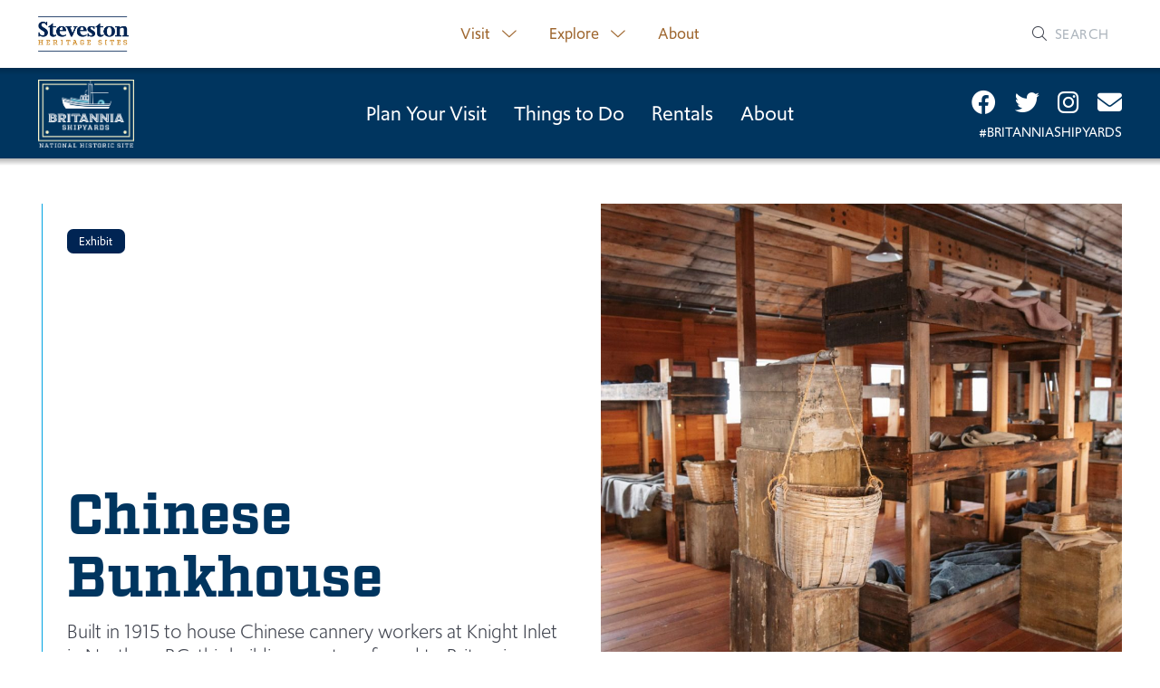

--- FILE ---
content_type: text/html; charset=UTF-8
request_url: https://stevestonheritage.ca/things-to-do/chinese-bunkhouse/
body_size: 11644
content:
<!doctype html>
<html lang="en-US">
  <head>
    <meta charset="utf-8">
    <meta name="viewport" content="width=device-width, initial-scale=1">
    <meta name='robots' content='index, follow, max-image-preview:large, max-snippet:-1, max-video-preview:-1' />

<!-- Google Tag Manager for WordPress by gtm4wp.com -->
<script data-cfasync="false" data-pagespeed-no-defer>
	var gtm4wp_datalayer_name = "dataLayer";
	var dataLayer = dataLayer || [];
</script>
<!-- End Google Tag Manager for WordPress by gtm4wp.com -->
	<!-- This site is optimized with the Yoast SEO plugin v19.8 - https://yoast.com/wordpress/plugins/seo/ -->
	<title>Chinese Bunkhouse - Britannia Shipyards NHS</title>
	<meta name="description" content="Built in 1915 to house Chinese cannery workers at Knight Inlet in Northern BC, this building was transferred to Britannia Shipyards by water." />
	<link rel="canonical" href="https://stevestonheritage.ca/things-to-do/chinese-bunkhouse/" />
	<meta property="og:locale" content="en_US" />
	<meta property="og:type" content="article" />
	<meta property="og:title" content="Chinese Bunkhouse - Britannia Shipyards NHS" />
	<meta property="og:description" content="Built in 1915 to house Chinese cannery workers at Knight Inlet in Northern BC, this building was transferred to Britannia Shipyards by water." />
	<meta property="og:url" content="https://stevestonheritage.ca/things-to-do/chinese-bunkhouse/" />
	<meta property="og:site_name" content="Steveston Heritage Sites" />
	<meta property="article:modified_time" content="2025-08-08T23:04:21+00:00" />
	<meta property="og:image" content="https://stevestonheritage.ca/app/uploads/2022/10/Brittania-Feb112019-64-scaled-e1665708718197.jpg" />
	<meta property="og:image:width" content="1980" />
	<meta property="og:image:height" content="1320" />
	<meta property="og:image:type" content="image/jpeg" />
	<meta name="twitter:card" content="summary_large_image" />
	<meta name="twitter:label1" content="Est. reading time" />
	<meta name="twitter:data1" content="2 minutes" />
	<script type="application/ld+json" class="yoast-schema-graph">{"@context":"https://schema.org","@graph":[{"@type":"WebPage","@id":"https://stevestonheritage.ca/things-to-do/chinese-bunkhouse/","url":"https://stevestonheritage.ca/things-to-do/chinese-bunkhouse/","name":"Chinese Bunkhouse - Britannia Shipyards NHS","isPartOf":{"@id":"https://stevestonheritage.ca/#website"},"primaryImageOfPage":{"@id":"https://stevestonheritage.ca/things-to-do/chinese-bunkhouse/#primaryimage"},"image":{"@id":"https://stevestonheritage.ca/things-to-do/chinese-bunkhouse/#primaryimage"},"thumbnailUrl":"/app/uploads/2022/10/Brittania-Feb112019-64-scaled-e1665708718197.jpg","datePublished":"2022-10-14T00:55:31+00:00","dateModified":"2025-08-08T23:04:21+00:00","description":"Built in 1915 to house Chinese cannery workers at Knight Inlet in Northern BC, this building was transferred to Britannia Shipyards by water.","breadcrumb":{"@id":"https://stevestonheritage.ca/things-to-do/chinese-bunkhouse/#breadcrumb"},"inLanguage":"en-US","potentialAction":[{"@type":"ReadAction","target":["https://stevestonheritage.ca/things-to-do/chinese-bunkhouse/"]}]},{"@type":"ImageObject","inLanguage":"en-US","@id":"https://stevestonheritage.ca/things-to-do/chinese-bunkhouse/#primaryimage","url":"/app/uploads/2022/10/Brittania-Feb112019-64-scaled-e1665708718197.jpg","contentUrl":"/app/uploads/2022/10/Brittania-Feb112019-64-scaled-e1665708718197.jpg","width":1980,"height":1320,"caption":"Aged wooden triple bunk bed with stack of boxes standing against it, and wooden crate beside it on the floor."},{"@type":"BreadcrumbList","@id":"https://stevestonheritage.ca/things-to-do/chinese-bunkhouse/#breadcrumb","itemListElement":[{"@type":"ListItem","position":1,"name":"Home","item":"https://stevestonheritage.ca/"},{"@type":"ListItem","position":2,"name":"Things-to-do","item":"https://stevestonheritage.ca/things-to-do/"},{"@type":"ListItem","position":3,"name":"Chinese Bunkhouse"}]},{"@type":"WebSite","@id":"https://stevestonheritage.ca/#website","url":"https://stevestonheritage.ca/","name":"Steveston Heritage Sites","description":"","potentialAction":[{"@type":"SearchAction","target":{"@type":"EntryPoint","urlTemplate":"https://stevestonheritage.ca/search/{search_term_string}"},"query-input":"required name=search_term_string"}],"inLanguage":"en-US"}]}</script>
	<!-- / Yoast SEO plugin. -->


<link rel='dns-prefetch' href='//use.typekit.net' />
<link rel='dns-prefetch' href='//s.w.org' />
<script>
window._wpemojiSettings = {"baseUrl":"https:\/\/s.w.org\/images\/core\/emoji\/14.0.0\/72x72\/","ext":".png","svgUrl":"https:\/\/s.w.org\/images\/core\/emoji\/14.0.0\/svg\/","svgExt":".svg","source":{"concatemoji":"\/wp\/wp-includes\/js\/wp-emoji-release.min.js?ver=6.0"}};
/*! This file is auto-generated */
!function(e,a,t){var n,r,o,i=a.createElement("canvas"),p=i.getContext&&i.getContext("2d");function s(e,t){var a=String.fromCharCode,e=(p.clearRect(0,0,i.width,i.height),p.fillText(a.apply(this,e),0,0),i.toDataURL());return p.clearRect(0,0,i.width,i.height),p.fillText(a.apply(this,t),0,0),e===i.toDataURL()}function c(e){var t=a.createElement("script");t.src=e,t.defer=t.type="text/javascript",a.getElementsByTagName("head")[0].appendChild(t)}for(o=Array("flag","emoji"),t.supports={everything:!0,everythingExceptFlag:!0},r=0;r<o.length;r++)t.supports[o[r]]=function(e){if(!p||!p.fillText)return!1;switch(p.textBaseline="top",p.font="600 32px Arial",e){case"flag":return s([127987,65039,8205,9895,65039],[127987,65039,8203,9895,65039])?!1:!s([55356,56826,55356,56819],[55356,56826,8203,55356,56819])&&!s([55356,57332,56128,56423,56128,56418,56128,56421,56128,56430,56128,56423,56128,56447],[55356,57332,8203,56128,56423,8203,56128,56418,8203,56128,56421,8203,56128,56430,8203,56128,56423,8203,56128,56447]);case"emoji":return!s([129777,127995,8205,129778,127999],[129777,127995,8203,129778,127999])}return!1}(o[r]),t.supports.everything=t.supports.everything&&t.supports[o[r]],"flag"!==o[r]&&(t.supports.everythingExceptFlag=t.supports.everythingExceptFlag&&t.supports[o[r]]);t.supports.everythingExceptFlag=t.supports.everythingExceptFlag&&!t.supports.flag,t.DOMReady=!1,t.readyCallback=function(){t.DOMReady=!0},t.supports.everything||(n=function(){t.readyCallback()},a.addEventListener?(a.addEventListener("DOMContentLoaded",n,!1),e.addEventListener("load",n,!1)):(e.attachEvent("onload",n),a.attachEvent("onreadystatechange",function(){"complete"===a.readyState&&t.readyCallback()})),(e=t.source||{}).concatemoji?c(e.concatemoji):e.wpemoji&&e.twemoji&&(c(e.twemoji),c(e.wpemoji)))}(window,document,window._wpemojiSettings);
</script>
<style>
img.wp-smiley,
img.emoji {
	display: inline !important;
	border: none !important;
	box-shadow: none !important;
	height: 1em !important;
	width: 1em !important;
	margin: 0 0.07em !important;
	vertical-align: -0.1em !important;
	background: none !important;
	padding: 0 !important;
}
</style>
	<link rel='stylesheet' id='wp-block-library-css'  href='/wp/wp-includes/css/dist/block-library/style.min.css?ver=6.0' media='all' />
<style id='global-styles-inline-css'>
body{--wp--preset--color--black: #060000;--wp--preset--color--cyan-bluish-gray: #abb8c3;--wp--preset--color--white: #ffffff;--wp--preset--color--pale-pink: #f78da7;--wp--preset--color--vivid-red: #cf2e2e;--wp--preset--color--luminous-vivid-orange: #ff6900;--wp--preset--color--luminous-vivid-amber: #fcb900;--wp--preset--color--light-green-cyan: #7bdcb5;--wp--preset--color--vivid-green-cyan: #00d084;--wp--preset--color--pale-cyan-blue: #8ed1fc;--wp--preset--color--vivid-cyan-blue: #0693e3;--wp--preset--color--vivid-purple: #9b51e0;--wp--preset--color--dark: #3e424d;--wp--preset--color--cream: #fff6d2;--wp--preset--color--darkblue: #002453;--wp--preset--color--gold: #ce8900;--wp--preset--color--britannia-primary: #00355f;--wp--preset--color--britannia-secondary: #005587;--wp--preset--color--britannia-tertiary: #00a3e1;--wp--preset--color--museum-primary: #853223;--wp--preset--color--museum-secondary: #b15536;--wp--preset--color--museum-tertiary: #cfb02c;--wp--preset--color--tram-primary: #76232f;--wp--preset--color--tram-secondary: #ab2328;--wp--preset--color--tram-tertiary: #d69a35;--wp--preset--color--london-primary: #658d1b;--wp--preset--color--london-tertiary: #a0ab4d;--wp--preset--gradient--vivid-cyan-blue-to-vivid-purple: linear-gradient(135deg,rgba(6,147,227,1) 0%,rgb(155,81,224) 100%);--wp--preset--gradient--light-green-cyan-to-vivid-green-cyan: linear-gradient(135deg,rgb(122,220,180) 0%,rgb(0,208,130) 100%);--wp--preset--gradient--luminous-vivid-amber-to-luminous-vivid-orange: linear-gradient(135deg,rgba(252,185,0,1) 0%,rgba(255,105,0,1) 100%);--wp--preset--gradient--luminous-vivid-orange-to-vivid-red: linear-gradient(135deg,rgba(255,105,0,1) 0%,rgb(207,46,46) 100%);--wp--preset--gradient--very-light-gray-to-cyan-bluish-gray: linear-gradient(135deg,rgb(238,238,238) 0%,rgb(169,184,195) 100%);--wp--preset--gradient--cool-to-warm-spectrum: linear-gradient(135deg,rgb(74,234,220) 0%,rgb(151,120,209) 20%,rgb(207,42,186) 40%,rgb(238,44,130) 60%,rgb(251,105,98) 80%,rgb(254,248,76) 100%);--wp--preset--gradient--blush-light-purple: linear-gradient(135deg,rgb(255,206,236) 0%,rgb(152,150,240) 100%);--wp--preset--gradient--blush-bordeaux: linear-gradient(135deg,rgb(254,205,165) 0%,rgb(254,45,45) 50%,rgb(107,0,62) 100%);--wp--preset--gradient--luminous-dusk: linear-gradient(135deg,rgb(255,203,112) 0%,rgb(199,81,192) 50%,rgb(65,88,208) 100%);--wp--preset--gradient--pale-ocean: linear-gradient(135deg,rgb(255,245,203) 0%,rgb(182,227,212) 50%,rgb(51,167,181) 100%);--wp--preset--gradient--electric-grass: linear-gradient(135deg,rgb(202,248,128) 0%,rgb(113,206,126) 100%);--wp--preset--gradient--midnight: linear-gradient(135deg,rgb(2,3,129) 0%,rgb(40,116,252) 100%);--wp--preset--duotone--dark-grayscale: url('#wp-duotone-dark-grayscale');--wp--preset--duotone--grayscale: url('#wp-duotone-grayscale');--wp--preset--duotone--purple-yellow: url('#wp-duotone-purple-yellow');--wp--preset--duotone--blue-red: url('#wp-duotone-blue-red');--wp--preset--duotone--midnight: url('#wp-duotone-midnight');--wp--preset--duotone--magenta-yellow: url('#wp-duotone-magenta-yellow');--wp--preset--duotone--purple-green: url('#wp-duotone-purple-green');--wp--preset--duotone--blue-orange: url('#wp-duotone-blue-orange');--wp--preset--font-size--small: 13px;--wp--preset--font-size--medium: 20px;--wp--preset--font-size--large: 36px;--wp--preset--font-size--x-large: 42px;}body { margin: 0; }.wp-site-blocks > .alignleft { float: left; margin-right: 2em; }.wp-site-blocks > .alignright { float: right; margin-left: 2em; }.wp-site-blocks > .aligncenter { justify-content: center; margin-left: auto; margin-right: auto; }.has-black-color{color: var(--wp--preset--color--black) !important;}.has-cyan-bluish-gray-color{color: var(--wp--preset--color--cyan-bluish-gray) !important;}.has-white-color{color: var(--wp--preset--color--white) !important;}.has-pale-pink-color{color: var(--wp--preset--color--pale-pink) !important;}.has-vivid-red-color{color: var(--wp--preset--color--vivid-red) !important;}.has-luminous-vivid-orange-color{color: var(--wp--preset--color--luminous-vivid-orange) !important;}.has-luminous-vivid-amber-color{color: var(--wp--preset--color--luminous-vivid-amber) !important;}.has-light-green-cyan-color{color: var(--wp--preset--color--light-green-cyan) !important;}.has-vivid-green-cyan-color{color: var(--wp--preset--color--vivid-green-cyan) !important;}.has-pale-cyan-blue-color{color: var(--wp--preset--color--pale-cyan-blue) !important;}.has-vivid-cyan-blue-color{color: var(--wp--preset--color--vivid-cyan-blue) !important;}.has-vivid-purple-color{color: var(--wp--preset--color--vivid-purple) !important;}.has-dark-color{color: var(--wp--preset--color--dark) !important;}.has-cream-color{color: var(--wp--preset--color--cream) !important;}.has-darkblue-color{color: var(--wp--preset--color--darkblue) !important;}.has-gold-color{color: var(--wp--preset--color--gold) !important;}.has-britannia-primary-color{color: var(--wp--preset--color--britannia-primary) !important;}.has-britannia-secondary-color{color: var(--wp--preset--color--britannia-secondary) !important;}.has-britannia-tertiary-color{color: var(--wp--preset--color--britannia-tertiary) !important;}.has-museum-primary-color{color: var(--wp--preset--color--museum-primary) !important;}.has-museum-secondary-color{color: var(--wp--preset--color--museum-secondary) !important;}.has-museum-tertiary-color{color: var(--wp--preset--color--museum-tertiary) !important;}.has-tram-primary-color{color: var(--wp--preset--color--tram-primary) !important;}.has-tram-secondary-color{color: var(--wp--preset--color--tram-secondary) !important;}.has-tram-tertiary-color{color: var(--wp--preset--color--tram-tertiary) !important;}.has-london-primary-color{color: var(--wp--preset--color--london-primary) !important;}.has-london-tertiary-color{color: var(--wp--preset--color--london-tertiary) !important;}.has-black-background-color{background-color: var(--wp--preset--color--black) !important;}.has-cyan-bluish-gray-background-color{background-color: var(--wp--preset--color--cyan-bluish-gray) !important;}.has-white-background-color{background-color: var(--wp--preset--color--white) !important;}.has-pale-pink-background-color{background-color: var(--wp--preset--color--pale-pink) !important;}.has-vivid-red-background-color{background-color: var(--wp--preset--color--vivid-red) !important;}.has-luminous-vivid-orange-background-color{background-color: var(--wp--preset--color--luminous-vivid-orange) !important;}.has-luminous-vivid-amber-background-color{background-color: var(--wp--preset--color--luminous-vivid-amber) !important;}.has-light-green-cyan-background-color{background-color: var(--wp--preset--color--light-green-cyan) !important;}.has-vivid-green-cyan-background-color{background-color: var(--wp--preset--color--vivid-green-cyan) !important;}.has-pale-cyan-blue-background-color{background-color: var(--wp--preset--color--pale-cyan-blue) !important;}.has-vivid-cyan-blue-background-color{background-color: var(--wp--preset--color--vivid-cyan-blue) !important;}.has-vivid-purple-background-color{background-color: var(--wp--preset--color--vivid-purple) !important;}.has-dark-background-color{background-color: var(--wp--preset--color--dark) !important;}.has-cream-background-color{background-color: var(--wp--preset--color--cream) !important;}.has-darkblue-background-color{background-color: var(--wp--preset--color--darkblue) !important;}.has-gold-background-color{background-color: var(--wp--preset--color--gold) !important;}.has-britannia-primary-background-color{background-color: var(--wp--preset--color--britannia-primary) !important;}.has-britannia-secondary-background-color{background-color: var(--wp--preset--color--britannia-secondary) !important;}.has-britannia-tertiary-background-color{background-color: var(--wp--preset--color--britannia-tertiary) !important;}.has-museum-primary-background-color{background-color: var(--wp--preset--color--museum-primary) !important;}.has-museum-secondary-background-color{background-color: var(--wp--preset--color--museum-secondary) !important;}.has-museum-tertiary-background-color{background-color: var(--wp--preset--color--museum-tertiary) !important;}.has-tram-primary-background-color{background-color: var(--wp--preset--color--tram-primary) !important;}.has-tram-secondary-background-color{background-color: var(--wp--preset--color--tram-secondary) !important;}.has-tram-tertiary-background-color{background-color: var(--wp--preset--color--tram-tertiary) !important;}.has-london-primary-background-color{background-color: var(--wp--preset--color--london-primary) !important;}.has-london-tertiary-background-color{background-color: var(--wp--preset--color--london-tertiary) !important;}.has-black-border-color{border-color: var(--wp--preset--color--black) !important;}.has-cyan-bluish-gray-border-color{border-color: var(--wp--preset--color--cyan-bluish-gray) !important;}.has-white-border-color{border-color: var(--wp--preset--color--white) !important;}.has-pale-pink-border-color{border-color: var(--wp--preset--color--pale-pink) !important;}.has-vivid-red-border-color{border-color: var(--wp--preset--color--vivid-red) !important;}.has-luminous-vivid-orange-border-color{border-color: var(--wp--preset--color--luminous-vivid-orange) !important;}.has-luminous-vivid-amber-border-color{border-color: var(--wp--preset--color--luminous-vivid-amber) !important;}.has-light-green-cyan-border-color{border-color: var(--wp--preset--color--light-green-cyan) !important;}.has-vivid-green-cyan-border-color{border-color: var(--wp--preset--color--vivid-green-cyan) !important;}.has-pale-cyan-blue-border-color{border-color: var(--wp--preset--color--pale-cyan-blue) !important;}.has-vivid-cyan-blue-border-color{border-color: var(--wp--preset--color--vivid-cyan-blue) !important;}.has-vivid-purple-border-color{border-color: var(--wp--preset--color--vivid-purple) !important;}.has-dark-border-color{border-color: var(--wp--preset--color--dark) !important;}.has-cream-border-color{border-color: var(--wp--preset--color--cream) !important;}.has-darkblue-border-color{border-color: var(--wp--preset--color--darkblue) !important;}.has-gold-border-color{border-color: var(--wp--preset--color--gold) !important;}.has-britannia-primary-border-color{border-color: var(--wp--preset--color--britannia-primary) !important;}.has-britannia-secondary-border-color{border-color: var(--wp--preset--color--britannia-secondary) !important;}.has-britannia-tertiary-border-color{border-color: var(--wp--preset--color--britannia-tertiary) !important;}.has-museum-primary-border-color{border-color: var(--wp--preset--color--museum-primary) !important;}.has-museum-secondary-border-color{border-color: var(--wp--preset--color--museum-secondary) !important;}.has-museum-tertiary-border-color{border-color: var(--wp--preset--color--museum-tertiary) !important;}.has-tram-primary-border-color{border-color: var(--wp--preset--color--tram-primary) !important;}.has-tram-secondary-border-color{border-color: var(--wp--preset--color--tram-secondary) !important;}.has-tram-tertiary-border-color{border-color: var(--wp--preset--color--tram-tertiary) !important;}.has-london-primary-border-color{border-color: var(--wp--preset--color--london-primary) !important;}.has-london-tertiary-border-color{border-color: var(--wp--preset--color--london-tertiary) !important;}.has-vivid-cyan-blue-to-vivid-purple-gradient-background{background: var(--wp--preset--gradient--vivid-cyan-blue-to-vivid-purple) !important;}.has-light-green-cyan-to-vivid-green-cyan-gradient-background{background: var(--wp--preset--gradient--light-green-cyan-to-vivid-green-cyan) !important;}.has-luminous-vivid-amber-to-luminous-vivid-orange-gradient-background{background: var(--wp--preset--gradient--luminous-vivid-amber-to-luminous-vivid-orange) !important;}.has-luminous-vivid-orange-to-vivid-red-gradient-background{background: var(--wp--preset--gradient--luminous-vivid-orange-to-vivid-red) !important;}.has-very-light-gray-to-cyan-bluish-gray-gradient-background{background: var(--wp--preset--gradient--very-light-gray-to-cyan-bluish-gray) !important;}.has-cool-to-warm-spectrum-gradient-background{background: var(--wp--preset--gradient--cool-to-warm-spectrum) !important;}.has-blush-light-purple-gradient-background{background: var(--wp--preset--gradient--blush-light-purple) !important;}.has-blush-bordeaux-gradient-background{background: var(--wp--preset--gradient--blush-bordeaux) !important;}.has-luminous-dusk-gradient-background{background: var(--wp--preset--gradient--luminous-dusk) !important;}.has-pale-ocean-gradient-background{background: var(--wp--preset--gradient--pale-ocean) !important;}.has-electric-grass-gradient-background{background: var(--wp--preset--gradient--electric-grass) !important;}.has-midnight-gradient-background{background: var(--wp--preset--gradient--midnight) !important;}.has-small-font-size{font-size: var(--wp--preset--font-size--small) !important;}.has-medium-font-size{font-size: var(--wp--preset--font-size--medium) !important;}.has-large-font-size{font-size: var(--wp--preset--font-size--large) !important;}.has-x-large-font-size{font-size: var(--wp--preset--font-size--x-large) !important;}
</style>
<link rel='stylesheet' id='typekit-css'  href='https://use.typekit.net/blc8dpq.css?ver=6.0' media='all' />
<link rel='stylesheet' id='app/0-css'  href='/app/themes/steveston-heritage/public/css/app.8002a9.css' media='all' />
<script src='/wp/wp-includes/js/jquery/jquery.min.js?ver=3.6.0' id='jquery-core-js'></script>
<script src='/wp/wp-includes/js/jquery/jquery-migrate.min.js?ver=3.3.2' id='jquery-migrate-js'></script>
<link rel="https://api.w.org/" href="https://stevestonheritage.ca/wp-json/" /><link rel="alternate" type="application/json" href="https://stevestonheritage.ca/wp-json/wp/v2/thing_to_do/702" /><link rel="EditURI" type="application/rsd+xml" title="RSD" href="https://stevestonheritage.ca/wp/xmlrpc.php?rsd" />
<link rel="wlwmanifest" type="application/wlwmanifest+xml" href="https://stevestonheritage.ca/wp/wp-includes/wlwmanifest.xml" /> 
<meta name="generator" content="WordPress 6.0" />
<link rel='shortlink' href='https://stevestonheritage.ca/?p=702' />
<link rel="alternate" type="application/json+oembed" href="https://stevestonheritage.ca/wp-json/oembed/1.0/embed?url=https%3A%2F%2Fstevestonheritage.ca%2Fthings-to-do%2Fchinese-bunkhouse%2F" />
<link rel="alternate" type="text/xml+oembed" href="https://stevestonheritage.ca/wp-json/oembed/1.0/embed?url=https%3A%2F%2Fstevestonheritage.ca%2Fthings-to-do%2Fchinese-bunkhouse%2F&#038;format=xml" />
<meta name="tec-api-version" content="v1"><meta name="tec-api-origin" content="https://stevestonheritage.ca"><link rel="alternate" href="https://stevestonheritage.ca/wp-json/tribe/events/v1/" />
<!-- Google Tag Manager for WordPress by gtm4wp.com -->
<!-- GTM Container placement set to automatic -->
<script data-cfasync="false" data-pagespeed-no-defer type="text/javascript">
	var dataLayer_content = {"pagePostType":"thing_to_do","pagePostType2":"single-thing_to_do","pagePostAuthor":"mimihorita"};
	dataLayer.push( dataLayer_content );
</script>
<script data-cfasync="false">
(function(w,d,s,l,i){w[l]=w[l]||[];w[l].push({'gtm.start':
new Date().getTime(),event:'gtm.js'});var f=d.getElementsByTagName(s)[0],
j=d.createElement(s),dl=l!='dataLayer'?'&l='+l:'';j.async=true;j.src=
'//www.googletagmanager.com/gtm.'+'js?id='+i+dl;f.parentNode.insertBefore(j,f);
})(window,document,'script','dataLayer','GTM-5N6QNSJ');
</script>
<script data-cfasync="false">
(function(w,d,s,l,i){w[l]=w[l]||[];w[l].push({'gtm.start':
new Date().getTime(),event:'gtm.js'});var f=d.getElementsByTagName(s)[0],
j=d.createElement(s),dl=l!='dataLayer'?'&l='+l:'';j.async=true;j.src=
'//www.googletagmanager.com/gtm.'+'js?id='+i+dl;f.parentNode.insertBefore(j,f);
})(window,document,'script','dataLayer','GTM-M22NQ8XP');
</script>
<!-- End Google Tag Manager -->
<!-- End Google Tag Manager for WordPress by gtm4wp.com --><link rel="icon" href="/app/uploads/2022/12/cropped-logo-square-32x32.png" sizes="32x32" />
<link rel="icon" href="/app/uploads/2022/12/cropped-logo-square-192x192.png" sizes="192x192" />
<link rel="apple-touch-icon" href="/app/uploads/2022/12/cropped-logo-square-180x180.png" />
<meta name="msapplication-TileImage" content="/app/uploads/2022/12/cropped-logo-square-270x270.png" />
  </head>

  <body class="thing_to_do-template-default single single-thing_to_do postid-702 wp-embed-responsive tribe-no-js location-britannia-shipyards visit-section chinese-bunkhouse">
    <svg xmlns="http://www.w3.org/2000/svg" viewBox="0 0 0 0" width="0" height="0" focusable="false" role="none" style="visibility: hidden; position: absolute; left: -9999px; overflow: hidden;" ><defs><filter id="wp-duotone-dark-grayscale"><feColorMatrix color-interpolation-filters="sRGB" type="matrix" values=" .299 .587 .114 0 0 .299 .587 .114 0 0 .299 .587 .114 0 0 .299 .587 .114 0 0 " /><feComponentTransfer color-interpolation-filters="sRGB" ><feFuncR type="table" tableValues="0 0.49803921568627" /><feFuncG type="table" tableValues="0 0.49803921568627" /><feFuncB type="table" tableValues="0 0.49803921568627" /><feFuncA type="table" tableValues="1 1" /></feComponentTransfer><feComposite in2="SourceGraphic" operator="in" /></filter></defs></svg><svg xmlns="http://www.w3.org/2000/svg" viewBox="0 0 0 0" width="0" height="0" focusable="false" role="none" style="visibility: hidden; position: absolute; left: -9999px; overflow: hidden;" ><defs><filter id="wp-duotone-grayscale"><feColorMatrix color-interpolation-filters="sRGB" type="matrix" values=" .299 .587 .114 0 0 .299 .587 .114 0 0 .299 .587 .114 0 0 .299 .587 .114 0 0 " /><feComponentTransfer color-interpolation-filters="sRGB" ><feFuncR type="table" tableValues="0 1" /><feFuncG type="table" tableValues="0 1" /><feFuncB type="table" tableValues="0 1" /><feFuncA type="table" tableValues="1 1" /></feComponentTransfer><feComposite in2="SourceGraphic" operator="in" /></filter></defs></svg><svg xmlns="http://www.w3.org/2000/svg" viewBox="0 0 0 0" width="0" height="0" focusable="false" role="none" style="visibility: hidden; position: absolute; left: -9999px; overflow: hidden;" ><defs><filter id="wp-duotone-purple-yellow"><feColorMatrix color-interpolation-filters="sRGB" type="matrix" values=" .299 .587 .114 0 0 .299 .587 .114 0 0 .299 .587 .114 0 0 .299 .587 .114 0 0 " /><feComponentTransfer color-interpolation-filters="sRGB" ><feFuncR type="table" tableValues="0.54901960784314 0.98823529411765" /><feFuncG type="table" tableValues="0 1" /><feFuncB type="table" tableValues="0.71764705882353 0.25490196078431" /><feFuncA type="table" tableValues="1 1" /></feComponentTransfer><feComposite in2="SourceGraphic" operator="in" /></filter></defs></svg><svg xmlns="http://www.w3.org/2000/svg" viewBox="0 0 0 0" width="0" height="0" focusable="false" role="none" style="visibility: hidden; position: absolute; left: -9999px; overflow: hidden;" ><defs><filter id="wp-duotone-blue-red"><feColorMatrix color-interpolation-filters="sRGB" type="matrix" values=" .299 .587 .114 0 0 .299 .587 .114 0 0 .299 .587 .114 0 0 .299 .587 .114 0 0 " /><feComponentTransfer color-interpolation-filters="sRGB" ><feFuncR type="table" tableValues="0 1" /><feFuncG type="table" tableValues="0 0.27843137254902" /><feFuncB type="table" tableValues="0.5921568627451 0.27843137254902" /><feFuncA type="table" tableValues="1 1" /></feComponentTransfer><feComposite in2="SourceGraphic" operator="in" /></filter></defs></svg><svg xmlns="http://www.w3.org/2000/svg" viewBox="0 0 0 0" width="0" height="0" focusable="false" role="none" style="visibility: hidden; position: absolute; left: -9999px; overflow: hidden;" ><defs><filter id="wp-duotone-midnight"><feColorMatrix color-interpolation-filters="sRGB" type="matrix" values=" .299 .587 .114 0 0 .299 .587 .114 0 0 .299 .587 .114 0 0 .299 .587 .114 0 0 " /><feComponentTransfer color-interpolation-filters="sRGB" ><feFuncR type="table" tableValues="0 0" /><feFuncG type="table" tableValues="0 0.64705882352941" /><feFuncB type="table" tableValues="0 1" /><feFuncA type="table" tableValues="1 1" /></feComponentTransfer><feComposite in2="SourceGraphic" operator="in" /></filter></defs></svg><svg xmlns="http://www.w3.org/2000/svg" viewBox="0 0 0 0" width="0" height="0" focusable="false" role="none" style="visibility: hidden; position: absolute; left: -9999px; overflow: hidden;" ><defs><filter id="wp-duotone-magenta-yellow"><feColorMatrix color-interpolation-filters="sRGB" type="matrix" values=" .299 .587 .114 0 0 .299 .587 .114 0 0 .299 .587 .114 0 0 .299 .587 .114 0 0 " /><feComponentTransfer color-interpolation-filters="sRGB" ><feFuncR type="table" tableValues="0.78039215686275 1" /><feFuncG type="table" tableValues="0 0.94901960784314" /><feFuncB type="table" tableValues="0.35294117647059 0.47058823529412" /><feFuncA type="table" tableValues="1 1" /></feComponentTransfer><feComposite in2="SourceGraphic" operator="in" /></filter></defs></svg><svg xmlns="http://www.w3.org/2000/svg" viewBox="0 0 0 0" width="0" height="0" focusable="false" role="none" style="visibility: hidden; position: absolute; left: -9999px; overflow: hidden;" ><defs><filter id="wp-duotone-purple-green"><feColorMatrix color-interpolation-filters="sRGB" type="matrix" values=" .299 .587 .114 0 0 .299 .587 .114 0 0 .299 .587 .114 0 0 .299 .587 .114 0 0 " /><feComponentTransfer color-interpolation-filters="sRGB" ><feFuncR type="table" tableValues="0.65098039215686 0.40392156862745" /><feFuncG type="table" tableValues="0 1" /><feFuncB type="table" tableValues="0.44705882352941 0.4" /><feFuncA type="table" tableValues="1 1" /></feComponentTransfer><feComposite in2="SourceGraphic" operator="in" /></filter></defs></svg><svg xmlns="http://www.w3.org/2000/svg" viewBox="0 0 0 0" width="0" height="0" focusable="false" role="none" style="visibility: hidden; position: absolute; left: -9999px; overflow: hidden;" ><defs><filter id="wp-duotone-blue-orange"><feColorMatrix color-interpolation-filters="sRGB" type="matrix" values=" .299 .587 .114 0 0 .299 .587 .114 0 0 .299 .587 .114 0 0 .299 .587 .114 0 0 " /><feComponentTransfer color-interpolation-filters="sRGB" ><feFuncR type="table" tableValues="0.098039215686275 1" /><feFuncG type="table" tableValues="0 0.66274509803922" /><feFuncB type="table" tableValues="0.84705882352941 0.41960784313725" /><feFuncA type="table" tableValues="1 1" /></feComponentTransfer><feComposite in2="SourceGraphic" operator="in" /></filter></defs></svg>
<!-- GTM Container placement set to automatic -->
<!-- Google Tag Manager (noscript) -->
				<noscript><iframe src="https://www.googletagmanager.com/ns.html?id=GTM-5N6QNSJ" height="0" width="0" style="display:none;visibility:hidden" aria-hidden="true"></iframe></noscript>
				<noscript><iframe src="https://www.googletagmanager.com/ns.html?id=GTM-M22NQ8XP" height="0" width="0" style="display:none;visibility:hidden" aria-hidden="true"></iframe></noscript>
<!-- End Google Tag Manager (noscript) -->    
    <div id="app">
      <a class="btn btn-primary skip-to-main visually-hidden-focusable" href="#main">
  Skip to content
</a>

<header class="banner">
  <div class="container">
    <div class="banner-row row justify-content-between align-items-center">
      <div class="col-4 col-md-2 brand-col text-start">
        <a class="brand" href="https://stevestonheritage.ca/">
          <img class="navbar-brand-logo img-fluid"
          width="165"
          height="60"
          src="https://stevestonheritage.ca/app/themes/steveston-heritage/public/images/steveston_logo.d549c8.png">
        </a>
      </div>

              <div class="col-auto nav-col text-center">
          <div class="offcanvas-lg offcanvas-end offcanvas-menu" tabindex="-1" id="offcanvasResponsive" aria-labelledby="offcanvasResponsiveLabel">
            <div class="offcanvas-header">
              <a class="brand" href="https://stevestonheritage.ca/">
                <img class="navbar-brand-logo" width="165" height="60" src="https://stevestonheritage.ca/app/themes/steveston-heritage/public/images/steveston_logo.d549c8.png">
              </a>
              <button type="button" class="btn-close" data-bs-dismiss="offcanvas" data-bs-target="#offcanvasResponsive" aria-label="Close"></button>
            </div>
            <div class="offcanvas-body justify-content-center">
              <ul class="nav">
          <li class="nav-item  menu-item-home  has-children">
        <a class="nav-link " href="https://stevestonheritage.ca/" >
          Visit
          <i class="fal fa-chevron-down ms-2 text-small d-none d-lg-inline"></i>
        </a>
                  <button class="btn btn-light-cool d-lg-none" type="button" data-bs-toggle="collapse" data-bs-target="#menu43" aria-expanded="false" aria-controls="menu43">
            <i class="fas fa-chevron-down"></i>
          </button>

          <ul class="nav-child collapse" id="menu43">
                          <li class="nav-item">
                <a class="nav-link  " href="https://stevestonheritage.ca/visit/britannia-shipyards-national-historic-site/">
                  Britannia Shipyards National Historic Site
                </a>
              </li>
                          <li class="nav-item">
                <a class="nav-link  " href="https://stevestonheritage.ca/visit/steveston-museum-post-office/">
                  Steveston Museum &#038; Post Office
                </a>
              </li>
                          <li class="nav-item">
                <a class="nav-link  " href="https://stevestonheritage.ca/visit/steveston-tram/">
                  Steveston Tram
                </a>
              </li>
                          <li class="nav-item">
                <a class="nav-link  " href="https://stevestonheritage.ca/visit/london-farm/">
                  London Farm
                </a>
              </li>
                      </ul>
              </li>
          <li class="nav-item   has-children">
        <a class="nav-link " href="https://stevestonheritage.ca/explore/" >
          Explore
          <i class="fal fa-chevron-down ms-2 text-small d-none d-lg-inline"></i>
        </a>
                  <button class="btn btn-light-cool d-lg-none" type="button" data-bs-toggle="collapse" data-bs-target="#menu32" aria-expanded="false" aria-controls="menu32">
            <i class="fas fa-chevron-down"></i>
          </button>

          <ul class="nav-child collapse" id="menu32">
                          <li class="nav-item">
                <a class="nav-link  " href="https://stevestonheritage.ca/explore/programs/">
                  Programs
                </a>
              </li>
                          <li class="nav-item">
                <a class="nav-link  " href="https://stevestonheritage.ca/explore/exhibits/">
                  Exhibits
                </a>
              </li>
                          <li class="nav-item">
                <a class="nav-link  " href="https://stevestonheritage.ca/events/">
                  Events
                </a>
              </li>
                          <li class="nav-item">
                <a class="nav-link  " href="https://stevestonheritage.ca/explore/activities/">
                  Activities
                </a>
              </li>
                      </ul>
              </li>
          <li class="nav-item   ">
        <a class="nav-link " href="https://stevestonheritage.ca/about/" >
          About
          
        </a>
              </li>
      </ul>
            </div>
          </div>
        </div>
      
      <div class="d-none d-lg-block col-3 col-md-2 search-col text-end">
        <button class="btn btn-text btn-search" type="button" data-bs-toggle="collapse" data-bs-target="#siteSearch" aria-expanded="false" aria-controls="siteSearch"><i class="fal fa-search"></i> Search </button>
      </div>

              <div class="col-6 controls-col text-end">
          <button class="d-lg-none btn btn-text btn-search" type="button" data-bs-toggle="collapse" data-bs-target="#siteSearch" aria-expanded="false" aria-controls="siteSearch"><i class="fal fa-search"></i></button>
          <button class="btn d-lg-none btn-menu" type="button" data-bs-toggle="offcanvas" data-bs-target="#offcanvasResponsive"  aria-controls="offcanvasResponsive">Menu</button>
        </div>
          </div>
  </div>
</header>

<div class="bg-light-cool">
  <div class="search-container fade collapse " id="siteSearch">
    <div class="container">
      <div class="py-4">
        <form role="search" method="get" class="search-form" action="https://stevestonheritage.ca/">
  <div class="input-group">
    <span class="sr-only">
      Search for:
    </span>

    <input
      type="search"
      placeholder="Search &hellip;"
      value=""
      name="s"
      class="form-control"
    >
    <button class="btn btn-primary">Search</button>
  </div>
</form>

      </div>
    </div>
  </div>
</div>

  <main id="main" class="main">
           <div class="sub-banner is-child">
  <div class="sub-banner-back">
    <div class="container">
      <div class="row banner-row align-items-center">
        <div class="col-auto col-lg-3 h-100">
          <a class="sub-brand" href="https://stevestonheritage.ca/visit/britannia-shipyards-national-historic-site/">
            <img class="navbar-brand-logo"
            width="100%"
            src="https://stevestonheritage.ca/app/themes/steveston-heritage/public/images/britannia-shipyards_badge.ad4fd0.png"
            >
          </a>
        </div>

        <div class="col-auto col-lg-6">
                      <div class="visit-navigation-bar">
                              <div class="sub-nav-secondary w-100 bg-white collapse" id="collapseSecondary">
                  <nav class="navbar sub-nav bg-white">
                    <ul id="menu-britannia-shipyards-socials-subnav" class="navbar-nav w-100"><li class="menu-item menu-rentals"><a href="https://stevestonheritage.ca/visit/britannia-shipyards-national-historic-site/rentals/">Rentals</a></li>
<li class="menu-item menu-media"><a href="https://stevestonheritage.ca/visit/britannia-shipyards-national-historic-site/media/">Media</a></li>
<li class="menu-item menu-join-us"><a href="https://stevestonheritage.ca/visit/britannia-shipyards-national-historic-site/join-us/">Join Us</a></li>
<li class="menu-item menu-donate"><a href="https://stevestonheritage.ca/visit/britannia-shipyards-national-historic-site/donate/">Donate</a></li>
</ul>
                  </nav>
                </div>
              
              <nav class="sub-nav-primary" aria-label="Britannia Shipyards Subnav">
                <ul id="menu-britannia-shipyards-subnav" class="nav nav-subnav"><li class="menu-item menu-plan-your-visit"><a href="https://stevestonheritage.ca/visit/britannia-shipyards-national-historic-site/plan-your-visit/">Plan Your Visit</a></li>
<li class="menu-item menu-things-to-do"><a href="https://stevestonheritage.ca/visit/britannia-shipyards-national-historic-site/things-to-do/">Things to Do</a></li>
<li class="menu-item menu-rentals"><a href="https://stevestonheritage.ca/visit/britannia-shipyards-national-historic-site/rentals/">Rentals</a></li>
<li class="menu-item menu-about"><a href="https://stevestonheritage.ca/visit/britannia-shipyards-national-historic-site/about/">About</a></li>
</ul>
              </nav>

              <button class="sub-nav-secondary-button btn text-white ms-auto" type="button" data-bs-toggle="collapse" data-bs-target="#collapseSecondary" aria-expanded="false" aria-controls="collapseSecondary">
                Menu
              </button>
            </div>
                  </div>

        <div class="col-auto text-end col-lg-auto ms-auto">
                      <ul class="social-media list-unstyled">
                              <li>
                  <a href="https://www.facebook.com/britshipyards" rel="noopener" target="_blank" title="Facebook Account">
                    <i class="fab fa-facebook"></i>
                  </a>
                </li>
                              <li>
                  <a href="https://twitter.com/BritShipyards" rel="noopener" target="_blank" title="Twitter Account">
                    <i class="fab fa-twitter"></i>
                  </a>
                </li>
                              <li>
                  <a href="https://www.instagram.com/britanniashipyards/" rel="noopener" target="_blank" title="Instagram Account">
                    <i class="fab fa-instagram"></i>
                  </a>
                </li>
                                            <li>
                  <a href="mailto:britannia@richmond.ca" rel="noopener" target="_blank" title="Email Address">
                    <i class="fas fa-envelope"></i>
                  </a>
                </li>
                          </ul>
                    <div class="hashtag text-end">#britanniashipyards</div>
        </div>
      </div>
    </div>
  </div>
</div>

<article class="thing-to-do-single mb-5 post-702 thing_to_do type-thing_to_do status-publish has-post-thumbnail hentry location-britannia-shipyards thing-type-exhibit">
  <header class="single-header">
    <div class="container">
      <div class="bordered-header">
        <div class="row">
          <div class="col-12 col-lg-6 d-flex flex-column p-4">
                          <div class="terms mb-4">
                                                                        <span class="badge bg-primary">Exhibit</span>
                                                </div>
            
            <h1 class="entry-title display-4 mt-auto">
              Chinese Bunkhouse
            </h1>

            
            <p class="lead">Built in 1915 to house Chinese cannery workers at Knight Inlet in Northern BC, this building was transferred to Britannia Shipyards by water.</p>
          </div>

          <div class="col-12 col-lg-6">
                          <div class="ratio ratio-1x1 mb-2">
                <img width="1980" height="1320" src="/app/uploads/2022/10/Brittania-Feb112019-64-scaled-e1665708718197.jpg" class="img-fluid" alt="Aged wooden triple bunk bed with stack of boxes standing against it, and wooden crate beside it on the floor." loading="lazy" srcset="/app/uploads/2022/10/Brittania-Feb112019-64-scaled-e1665708718197.jpg 1980w, /app/uploads/2022/10/Brittania-Feb112019-64-scaled-e1665708718197-300x200.jpg 300w, /app/uploads/2022/10/Brittania-Feb112019-64-scaled-e1665708718197-1024x683.jpg 1024w, /app/uploads/2022/10/Brittania-Feb112019-64-scaled-e1665708718197-768x512.jpg 768w, /app/uploads/2022/10/Brittania-Feb112019-64-scaled-e1665708718197-1536x1024.jpg 1536w" sizes="(max-width: 1980px) 100vw, 1980px" />
              </div>
                      </div>
        </div>
      </div>
    </div>
  </header>

  <div class="entry-content">
    
<p>This is the last surviving Chinese Bunkhouse on the west coast. The large, two-storey building originally housed Chinese workers at the Glendale Cannery located in Knight Inlet, BC.&nbsp; It was built circa 1915 by the ABC Packing Company, who owned the Glendale operation.</p>



<p>The first floor served as a mess hall, where up to 100 Chinese men would gather to eat and socialize. Located on the second floor were the cramped sleeping quarters that were occupied during the summer months while the men worked in the local canneries. The accommodations were simple, and no thought was given to comfort or cultural preferences. The workers were organized through Chinese labour bosses, who negotiated with the canning companies for surprisingly low wages and stringent meal provisions each season.</p>



<p>The permanent exhibit on the upper level of the Chinese Bunkhouse focuses on the stories of hardship and hope that the Chinese men experienced as they laboured in Steveston canneries from the late 1880s into the 1920s. The exhibit explores a wide range of topics: the cannery jobs, the role of the Chinese contractor and cook, the experience of a Chinese migrant worker traveling from overseas, the initial draw of the gold rush and railroad jobs, Chinese merchants, Chinatowns, immigration, and discrimination. A 9-minute documentary video, <em>Hardship and Hope: The Chinese Cannery Workers of Steveston</em>, which poignantly outlines the experience of these men in Canada, is also on view in the exhibit. </p>



<div style="height:33px" aria-hidden="true" class="wp-block-spacer"></div>



<h2>Learn More</h2>



<p>The second floor of this historic building is only accessible to visitors via stairs. Please ask an interpreter for information about the exhibit on the upper floor, including a slide show and video to illustrate what is on view upstairs.</p>



<p>View a 3D Virtual tour of the Chinese Bunkhouse <a href="https://my.matterport.com/show/?m=EBxfr9BrzVi&amp;brand=0" target="_blank" rel="noreferrer noopener">here</a>.</p>
  </div>

  <footer>
    
    <div class="socials-banner">
    <div class="sub-banner-back">
      <div class="container">
        <div class="row banner-row align-items-center justify-content-between">
          <div class="col-12 col-md-7 brand-col">
            <h3 class="banner-title">Britannia Shipyards National Historic Site</h2>
            <ul class="social-media list-unstyled">
                                                <li>
                    <a href="https://www.facebook.com/britshipyards" rel="noopener" target="_blank" title="Facebook Account">
                      <i class="fab fa-facebook"></i>
                    </a>
                  </li>
                                  <li>
                    <a href="https://twitter.com/BritShipyards" rel="noopener" target="_blank" title="Twitter Account">
                      <i class="fab fa-twitter"></i>
                    </a>
                  </li>
                                  <li>
                    <a href="https://www.instagram.com/britanniashipyards/" rel="noopener" target="_blank" title="Instagram Account">
                      <i class="fab fa-instagram"></i>
                    </a>
                  </li>
                                                            <li>
                  <a href="mailto:britannia@richmond.ca" rel="noopener" target="_blank" title="Email Address">
                    <i class="fas fa-envelope"></i>
                  </a>
                </li>
                          </ul>
            <span class="hashtag">#britanniashipyards</span>
          </div>
          <div class="col-12 col-md-5">
                          <nav class="nav-subnav" aria-label="Britannia Shipyards Socials Subnav">
                <ul id="menu-britannia-shipyards-socials-subnav-1" class="nav nav-socialnav"><li class="menu-item menu-rentals"><a href="https://stevestonheritage.ca/visit/britannia-shipyards-national-historic-site/rentals/">Rentals</a></li>
<li class="menu-item menu-media"><a href="https://stevestonheritage.ca/visit/britannia-shipyards-national-historic-site/media/">Media</a></li>
<li class="menu-item menu-join-us"><a href="https://stevestonheritage.ca/visit/britannia-shipyards-national-historic-site/join-us/">Join Us</a></li>
<li class="menu-item menu-donate"><a href="https://stevestonheritage.ca/visit/britannia-shipyards-national-historic-site/donate/">Donate</a></li>
</ul>
              </nav>
                      </div>
        </div>
      </div>
    </div>
  </div>
  </footer>
</article>

<div class="container">
    <div class="related-posts">
      <div class="row header-row gx-0 gx-md-4">
        <div class="col-12 col-md title-col">
          <div class="title">Related</div>
        </div>

        <div class="col-12 col-md btn-col">
          <a class="btn btn-outline" href="https://stevestonheritage.ca/things-to-do/">View All <i class="fal fa-chevron-right"></i></a>
        </div>
      </div>

      <div class="row justify-content-left me-0">
                            <div class="col-md-6 col-lg-4 card-col">
                          <div class="card thing-card britannia-shipyards ">
  <div class="card-header">
                              <span>Britannia Shipyards National Historic Site</span>
                    </div>
  <div class="card-img-top">
    

    <img width="1024" height="686" src="/app/uploads/2022/12/historic-stilt-houses-scaled-e1670536663343-1024x686.jpg" class="attachment-large size-large" alt="Chinese Bunkhouse" loading="lazy" srcset="/app/uploads/2022/12/historic-stilt-houses-scaled-e1670536663343-1024x686.jpg 1024w, /app/uploads/2022/12/historic-stilt-houses-scaled-e1670536663343-300x201.jpg 300w, /app/uploads/2022/12/historic-stilt-houses-scaled-e1670536663343-768x514.jpg 768w, /app/uploads/2022/12/historic-stilt-houses-scaled-e1670536663343-1536x1029.jpg 1536w, /app/uploads/2022/12/historic-stilt-houses-scaled-e1670536663343.jpg 1980w" sizes="(max-width: 1024px) 100vw, 1024px" />

          <div class="card-img-overlay">
                                                        <span class="badge bg-primary">Exhibit</span>
                                    </div>
      </div>
  <div class="card-body">
    <h4 class="card-title">Historic Stilt Houses</h4>
      <div class="text-muted">
              </div>
    <p class="card-text">Britannia was once a self-contained community that provided not just jobs, but also places for workers to live during the fishing season.</p>
    <a href="https://stevestonheritage.ca/things-to-do/historic-stilt-houses/" class="stretched-link"></a>
  </div>
</div>
                      </div>
                            <div class="col-md-6 col-lg-4 card-col">
                          <div class="card thing-card steveston-tram ">
  <div class="card-header">
                              <span>Steveston Tram</span>
                    </div>
  <div class="card-img-top">
    

    <img width="1024" height="768" src="/app/uploads/2022/12/Shaping-a-community-timeline-2-scaled-e1674149682714-1024x768.jpg" class="attachment-large size-large" alt="Chinese Bunkhouse" loading="lazy" srcset="/app/uploads/2022/12/Shaping-a-community-timeline-2-scaled-e1674149682714-1024x768.jpg 1024w, /app/uploads/2022/12/Shaping-a-community-timeline-2-scaled-e1674149682714-300x225.jpg 300w, /app/uploads/2022/12/Shaping-a-community-timeline-2-scaled-e1674149682714-768x576.jpg 768w, /app/uploads/2022/12/Shaping-a-community-timeline-2-scaled-e1674149682714-1536x1152.jpg 1536w, /app/uploads/2022/12/Shaping-a-community-timeline-2-scaled-e1674149682714.jpg 1980w" sizes="(max-width: 1024px) 100vw, 1024px" />

          <div class="card-img-overlay">
                                                        <span class="badge bg-primary">Exhibit</span>
                                    </div>
      </div>
  <div class="card-body">
    <h4 class="card-title">Shaping a Community</h4>
      <div class="text-muted">
              </div>
    <p class="card-text">Tram Car 1220 changed the lives of Steveston residents. Explore the timeline wall to see and touch elements of the past. Follow how travel changed, how electricity arrived, and how...</p>
    <a href="https://stevestonheritage.ca/things-to-do/connecting-communities/" class="stretched-link"></a>
  </div>
</div>
                      </div>
                            <div class="col-md-6 col-lg-4 card-col">
                          <div class="card thing-card steveston-tram ">
  <div class="card-header">
                              <span>Steveston Tram</span>
                    </div>
  <div class="card-img-top">
    

    <img width="1024" height="683" src="/app/uploads/2022/10/Brittania-Feb112019-321-scaled-e1671231655535-1024x683.jpg" class="attachment-large size-large" alt="Chinese Bunkhouse" loading="lazy" srcset="/app/uploads/2022/10/Brittania-Feb112019-321-scaled-e1671231655535-1024x683.jpg 1024w, /app/uploads/2022/10/Brittania-Feb112019-321-scaled-e1671231655535-300x200.jpg 300w, /app/uploads/2022/10/Brittania-Feb112019-321-scaled-e1671231655535-768x512.jpg 768w, /app/uploads/2022/10/Brittania-Feb112019-321-scaled-e1671231655535-1536x1024.jpg 1536w, /app/uploads/2022/10/Brittania-Feb112019-321-scaled-e1671231655535.jpg 1980w" sizes="(max-width: 1024px) 100vw, 1024px" />

          <div class="card-img-overlay">
                                                        <span class="badge bg-primary">Exhibit</span>
                                    </div>
      </div>
  <div class="card-body">
    <h4 class="card-title">Public Art Map</h4>
      <div class="text-muted">
              </div>
    <p class="card-text">Look at the ground before the front entrance of the Steveston Tram, and find a large scale map detailing the original stops of the Lulu Island branch of the BC...</p>
    <a href="https://stevestonheritage.ca/things-to-do/public-art-map/" class="stretched-link"></a>
  </div>
</div>
                      </div>
                      </div>
    </div>
  </div>
    </main>

  
<footer class="footer">
  <div class="container">
    <div class="row identity-row align-items-center">
      <div class="col-8 brand-col">
        <a class="brand-footer" href="https://stevestonheritage.ca/">
          <img class="navbar-brand-logo img-fluid"
          width="214"
          height="84"
          src="https://stevestonheritage.ca/app/themes/steveston-heritage/public/images/steveston_logo_white.12225c.png">
        </a>
      </div>
      <div class="col-12 col-md-4 callout-col">
              <div class="title">Questions or comments? </div>
        <div class="note"></div>
                  <div class="email">
            <a href="mailto:info@stevestonheritage.ca"><i class="fa-solid fa-envelope"></i>info@stevestonheritage.ca</a>
          </div>
                    </div>
    </div>
    <div class="row nav-row d-none d-md-block">
      <div class="col-12">
                  <ul class="nav nav-footer">
          <li class="menu-item menu-Visit  menu-item-homemenu-item-has-children">
        <a class="" href="https://stevestonheritage.ca/" >
          Visit
        </a>
                  <ul class="sub-menu" id="menu43">
                          <li class="menu-item">
                <a class="nav-link  " href="https://stevestonheritage.ca/visit/britannia-shipyards-national-historic-site/">
                  Britannia Shipyards National Historic Site
                </a>
                                                  <ul class="social-media list-unstyled">
                                          <li>
                        <a href="https://www.facebook.com/britshipyards" rel="noopener" target="_blank" title="Facebook Account">
                          <i class="fab fa-facebook"></i>
                        </a>
                      </li>
                                          <li>
                        <a href="https://twitter.com/BritShipyards" rel="noopener" target="_blank" title="Twitter Account">
                          <i class="fab fa-twitter"></i>
                        </a>
                      </li>
                                          <li>
                        <a href="https://www.instagram.com/britanniashipyards/" rel="noopener" target="_blank" title="Instagram Account">
                          <i class="fab fa-instagram"></i>
                        </a>
                      </li>
                                                              <li>
                        <a href="mailto:britannia@richmond.ca" rel="noopener" target="_blank" title="Email Address">
                          <i class="fas fa-envelope"></i>
                        </a>
                      </li>
                                      </ul>
                
                                  <ul class="sub-menu" id="menu43">
                                          <li class="menu-item">
                        <a class="nav-link  " href="https://stevestonheritage.ca/visit/britannia-shipyards-national-historic-site/plan-your-visit/">
                          Plan Your Visit
                        </a>
                      </li>
                                          <li class="menu-item">
                        <a class="nav-link  " href="https://stevestonheritage.ca/visit/britannia-shipyards-national-historic-site/things-to-do/">
                          Things to Do
                        </a>
                      </li>
                                          <li class="menu-item">
                        <a class="nav-link  " href="https://stevestonheritage.ca/visit/britannia-shipyards-national-historic-site/about/">
                          About
                        </a>
                      </li>
                                          <li class="menu-item">
                        <a class="nav-link  " href="https://stevestonheritage.ca/visit/britannia-shipyards-national-historic-site/rentals/">
                          Rentals
                        </a>
                      </li>
                                          <li class="menu-item">
                        <a class="nav-link  " href="https://stevestonheritage.ca/visit/britannia-shipyards-national-historic-site/media/">
                          Media
                        </a>
                      </li>
                                          <li class="menu-item">
                        <a class="nav-link  " href="https://stevestonheritage.ca/visit/britannia-shipyards-national-historic-site/join-us/">
                          Join Us
                        </a>
                      </li>
                                          <li class="menu-item">
                        <a class="nav-link  " href="https://stevestonheritage.ca/visit/britannia-shipyards-national-historic-site/donate/">
                          Donate
                        </a>
                      </li>
                                      </ul>
                              </li>
                          <li class="menu-item">
                <a class="nav-link  " href="https://stevestonheritage.ca/visit/steveston-museum-post-office/">
                  Steveston Museum &#038; Post Office
                </a>
                                                  <ul class="social-media list-unstyled">
                                          <li>
                        <a href="https://www.facebook.com/StevestonMuseum/" rel="noopener" target="_blank" title="Facebook Account">
                          <i class="fab fa-facebook"></i>
                        </a>
                      </li>
                                          <li>
                        <a href="https://www.instagram.com/stevestonmuseum/" rel="noopener" target="_blank" title="Instagram Account">
                          <i class="fab fa-instagram"></i>
                        </a>
                      </li>
                                          <li>
                        <a href="https://twitter.com/stevestonmuseum" rel="noopener" target="_blank" title="Twitter Account">
                          <i class="fab fa-twitter"></i>
                        </a>
                      </li>
                                                              <li>
                        <a href="mailto:stevestonmuseum@richmond.ca" rel="noopener" target="_blank" title="Email Address">
                          <i class="fas fa-envelope"></i>
                        </a>
                      </li>
                                      </ul>
                
                                  <ul class="sub-menu" id="menu43">
                                          <li class="menu-item">
                        <a class="nav-link  " href="https://stevestonheritage.ca/visit/steveston-museum-post-office/plan-your-visit/">
                          Plan Your Visit
                        </a>
                      </li>
                                          <li class="menu-item">
                        <a class="nav-link  " href="https://stevestonheritage.ca/visit/steveston-museum-post-office/things-to-do/">
                          Things to Do
                        </a>
                      </li>
                                          <li class="menu-item">
                        <a class="nav-link  " href="https://stevestonheritage.ca/visit/steveston-museum-post-office/about/">
                          About
                        </a>
                      </li>
                                          <li class="menu-item">
                        <a class="nav-link  " href="https://stevestonheritage.ca/visit/steveston-museum-post-office/media/">
                          Media
                        </a>
                      </li>
                                          <li class="menu-item">
                        <a class="nav-link  " href="https://stevestonheritage.ca/visit/steveston-museum-post-office/join-us/">
                          Join Us
                        </a>
                      </li>
                                          <li class="menu-item">
                        <a class="nav-link  " href="https://stevestonheritage.ca/visit/steveston-museum-post-office/donate/">
                          Donate
                        </a>
                      </li>
                                      </ul>
                              </li>
                          <li class="menu-item">
                <a class="nav-link  " href="https://stevestonheritage.ca/visit/steveston-tram/">
                  Steveston Tram
                </a>
                                                  <ul class="social-media list-unstyled">
                                          <li>
                        <a href="https://www.facebook.com/StevestonInterurbanTram/" rel="noopener" target="_blank" title="Facebook Account">
                          <i class="fab fa-facebook"></i>
                        </a>
                      </li>
                                          <li>
                        <a href="https://www.instagram.com/stevestontram/?hl=en" rel="noopener" target="_blank" title="Instagram Account">
                          <i class="fab fa-instagram"></i>
                        </a>
                      </li>
                                                              <li>
                        <a href="mailto:stevestontram@richmond.ca" rel="noopener" target="_blank" title="Email Address">
                          <i class="fas fa-envelope"></i>
                        </a>
                      </li>
                                      </ul>
                
                                  <ul class="sub-menu" id="menu43">
                                          <li class="menu-item">
                        <a class="nav-link  " href="https://stevestonheritage.ca/visit/steveston-tram/plan-your-visit/">
                          Plan Your Visit
                        </a>
                      </li>
                                          <li class="menu-item">
                        <a class="nav-link  " href="https://stevestonheritage.ca/visit/steveston-tram/things-to-do/">
                          Things to Do
                        </a>
                      </li>
                                          <li class="menu-item">
                        <a class="nav-link  " href="https://stevestonheritage.ca/visit/steveston-tram/about/">
                          About
                        </a>
                      </li>
                                          <li class="menu-item">
                        <a class="nav-link  " href="https://stevestonheritage.ca/visit/steveston-tram/media/">
                          Media
                        </a>
                      </li>
                                          <li class="menu-item">
                        <a class="nav-link  " href="https://stevestonheritage.ca/visit/steveston-tram/join-us/">
                          Join Us
                        </a>
                      </li>
                                          <li class="menu-item">
                        <a class="nav-link  " href="https://stevestonheritage.ca/visit/steveston-tram/donate/">
                          Donate
                        </a>
                      </li>
                                      </ul>
                              </li>
                          <li class="menu-item">
                <a class="nav-link  " href="https://stevestonheritage.ca/visit/london-farm/">
                  London Farm
                </a>
                                                  <ul class="social-media list-unstyled">
                                          <li>
                        <a href="https://www.facebook.com/LondonHeritageFarm" rel="noopener" target="_blank" title="Facebook Account">
                          <i class="fab fa-facebook"></i>
                        </a>
                      </li>
                                          <li>
                        <a href="https://www.instagram.com/londonfarmsteveston" rel="noopener" target="_blank" title="Instagram Account">
                          <i class="fab fa-instagram"></i>
                        </a>
                      </li>
                                                              <li>
                        <a href="mailto:londonfarm@richmond.ca" rel="noopener" target="_blank" title="Email Address">
                          <i class="fas fa-envelope"></i>
                        </a>
                      </li>
                                      </ul>
                
                                  <ul class="sub-menu" id="menu43">
                                          <li class="menu-item">
                        <a class="nav-link  " href="https://stevestonheritage.ca/visit/london-farm/plan-your-visit/">
                          Plan Your Visit
                        </a>
                      </li>
                                          <li class="menu-item">
                        <a class="nav-link  " href="https://stevestonheritage.ca/visit/london-farm/things-to-do/">
                          Things to Do
                        </a>
                      </li>
                                          <li class="menu-item">
                        <a class="nav-link  " href="https://stevestonheritage.ca/visit/london-farm/about/">
                          About
                        </a>
                      </li>
                                          <li class="menu-item">
                        <a class="nav-link  " href="https://stevestonheritage.ca/visit/london-farm/rentals/">
                          Rentals
                        </a>
                      </li>
                                          <li class="menu-item">
                        <a class="nav-link  " href="https://stevestonheritage.ca/visit/london-farm/media/">
                          Media
                        </a>
                      </li>
                                          <li class="menu-item">
                        <a class="nav-link  " href="https://stevestonheritage.ca/visit/london-farm/join-us/">
                          Join Us
                        </a>
                      </li>
                                          <li class="menu-item">
                        <a class="nav-link  " href="https://stevestonheritage.ca/visit/london-farm/donate/">
                          Donate
                        </a>
                      </li>
                                      </ul>
                              </li>
                      </ul>
              </li>
          <li class="menu-item menu-Explore menu-item-has-children">
        <a class="" href="https://stevestonheritage.ca/explore/" >
          Explore
        </a>
                  <ul class="sub-menu" id="menu32">
                          <li class="menu-item">
                <a class="nav-link  " href="https://stevestonheritage.ca/explore/programs/">
                  Programs
                </a>
                                
                              </li>
                          <li class="menu-item">
                <a class="nav-link  " href="https://stevestonheritage.ca/explore/exhibits/">
                  Exhibits
                </a>
                                
                              </li>
                          <li class="menu-item">
                <a class="nav-link  " href="https://stevestonheritage.ca/events">
                  Events
                </a>
                                
                              </li>
                          <li class="menu-item">
                <a class="nav-link  " href="https://stevestonheritage.ca/explore/activities/">
                  Activities
                </a>
                                
                              </li>
                      </ul>
              </li>
          <li class="menu-item menu-About menu-item-has-children">
        <a class="" href="https://stevestonheritage.ca/about/" >
          About
        </a>
                  <ul class="sub-menu" id="menu39">
                          <li class="menu-item">
                <a class="nav-link  " href="https://stevestonheritage.ca/about/">
                  About
                </a>
                                
                              </li>
                          <li class="menu-item">
                <a class="nav-link  current_page_parent " href="https://stevestonheritage.ca/news/">
                  News
                </a>
                                
                              </li>
                      </ul>
              </li>
      </ul>
              </div>
    </div>
    <div class="row justify-content-end">
      <div class="col-12 brand-col text-end">
        <a class="brand-footer" href="https://www.richmond.ca/">
          <img class="navbar-brand-logo img-fluid"
          width="200"
          height="61"
          src="https://stevestonheritage.ca/app/themes/steveston-heritage/public/images/richmond_logo_white.2f4658.png">
        </a>
      </div>
    </div>
  </div>
  <div class="copyright">
    <div class="container">
      <div class="row justify-content-between">
        <div class="col text-left">
          &copy; 2026 Steveston Heritage Sites
        </div>
        <div class="col">
                      <nav class="footersub_navigation" aria-label="Sub-Footer">
              <ul id="menu-sub-footer" class="nav nav-footersub"><li class="menu-item menu-privacy-policy"><a target="_blank" rel="noopener" href="https://stevestonheritage.ca/privacy-policy/">Privacy Policy</a></li>
</ul>
            </nav>
                  </div>
      </div>
    </div>
  </div>
</footer>
    </div>

        		<script>
		( function ( body ) {
			'use strict';
			body.className = body.className.replace( /\btribe-no-js\b/, 'tribe-js' );
		} )( document.body );
		</script>
		<script> /* <![CDATA[ */var tribe_l10n_datatables = {"aria":{"sort_ascending":": activate to sort column ascending","sort_descending":": activate to sort column descending"},"length_menu":"Show _MENU_ entries","empty_table":"No data available in table","info":"Showing _START_ to _END_ of _TOTAL_ entries","info_empty":"Showing 0 to 0 of 0 entries","info_filtered":"(filtered from _MAX_ total entries)","zero_records":"No matching records found","search":"Search:","all_selected_text":"All items on this page were selected. ","select_all_link":"Select all pages","clear_selection":"Clear Selection.","pagination":{"all":"All","next":"Next","previous":"Previous"},"select":{"rows":{"0":"","_":": Selected %d rows","1":": Selected 1 row"}},"datepicker":{"dayNames":["Sunday","Monday","Tuesday","Wednesday","Thursday","Friday","Saturday"],"dayNamesShort":["Sun","Mon","Tue","Wed","Thu","Fri","Sat"],"dayNamesMin":["S","M","T","W","T","F","S"],"monthNames":["January","February","March","April","May","June","July","August","September","October","November","December"],"monthNamesShort":["January","February","March","April","May","June","July","August","September","October","November","December"],"monthNamesMin":["Jan","Feb","Mar","Apr","May","Jun","Jul","Aug","Sep","Oct","Nov","Dec"],"nextText":"Next","prevText":"Prev","currentText":"Today","closeText":"Done","today":"Today","clear":"Clear"}};/* ]]> */ </script><script src='https://maps.googleapis.com/maps/api/js?key=AIzaSyCM0HhUdU_g2Xwm6B5WuPGK_AqoOwQy96g' id='google_maps_api-js'></script>
<script id='app/0-js-extra'>
var blogInfo = {"title":"Steveston Heritage Sites"};
</script>
<script id='app/0-js-before'>
(()=>{"use strict";var e,r={},o={};function t(e){var n=o[e];if(void 0!==n)return n.exports;var a=o[e]={exports:{}};return r[e].call(a.exports,a,a.exports,t),a.exports}t.m=r,e=[],t.O=(r,o,n,a)=>{if(!o){var l=1/0;for(p=0;p<e.length;p++){o=e[p][0],n=e[p][1],a=e[p][2];for(var i=!0,f=0;f<o.length;f++)(!1&a||l>=a)&&Object.keys(t.O).every((e=>t.O[e](o[f])))?o.splice(f--,1):(i=!1,a<l&&(l=a));if(i){e.splice(p--,1);var s=n();void 0!==s&&(r=s)}}return r}a=a||0;for(var p=e.length;p>0&&e[p-1][2]>a;p--)e[p]=e[p-1];e[p]=[o,n,a]},t.d=(e,r)=>{for(var o in r)t.o(r,o)&&!t.o(e,o)&&Object.defineProperty(e,o,{enumerable:!0,get:r[o]})},t.o=(e,r)=>Object.prototype.hasOwnProperty.call(e,r),t.r=e=>{"undefined"!=typeof Symbol&&Symbol.toStringTag&&Object.defineProperty(e,Symbol.toStringTag,{value:"Module"}),Object.defineProperty(e,"__esModule",{value:!0})},(()=>{var e={666:0};t.O.j=r=>0===e[r];var r=(r,o)=>{var n,a,l=o[0],i=o[1],f=o[2],s=0;if(l.some((r=>0!==e[r]))){for(n in i)t.o(i,n)&&(t.m[n]=i[n]);if(f)var p=f(t)}for(r&&r(o);s<l.length;s++)a=l[s],t.o(e,a)&&e[a]&&e[a][0](),e[a]=0;return t.O(p)},o=self.webpackChunksage=self.webpackChunksage||[];o.forEach(r.bind(null,0)),o.push=r.bind(null,o.push.bind(o))})()})();
</script>
<script src='/app/themes/steveston-heritage/public/js/575.baac18.js' id='app/0-js'></script>
<script src='/app/themes/steveston-heritage/public/js/148.447543.js' id='app/1-js'></script>
<script src='/app/themes/steveston-heritage/public/js/app.81180a.js' id='app/2-js'></script>
  </body>
</html>


--- FILE ---
content_type: text/css; charset=utf-8
request_url: https://stevestonheritage.ca/app/themes/steveston-heritage/public/css/app.8002a9.css
body_size: 67286
content:
@import url(//hello.myfonts.net/count/4ceb52);.flickity-enabled{position:relative}.flickity-enabled:focus{outline:none}.flickity-viewport{height:100%;overflow:hidden;position:relative;touch-action:pan-y}.flickity-slider{height:100%;left:0;position:absolute;width:100%}.flickity-rtl .flickity-slider{left:auto;right:0}.flickity-enabled.is-draggable{-webkit-tap-highlight-color:transparent;-webkit-user-select:none;-moz-user-select:none;user-select:none}.flickity-enabled.is-draggable .flickity-viewport{cursor:move;cursor:-webkit-grab;cursor:grab}.flickity-enabled.is-draggable .flickity-viewport.is-pointer-down{cursor:-webkit-grabbing;cursor:grabbing}.flickity-cell{left:0;position:absolute}.flickity-rtl .flickity-cell{left:auto;right:0}.flickity-button{background:hsla(0,0%,100%,.75);border:none;color:#333;position:absolute}.flickity-button:hover{background:#fff;cursor:pointer}.flickity-button:focus{box-shadow:0 0 0 5px #19f;outline:none}.flickity-button:active{opacity:.6}.flickity-button:disabled{cursor:auto;opacity:.3;pointer-events:none}.flickity-button-icon{fill:currentColor}.flickity-prev-next-button{border-radius:50%;height:44px;top:50%;transform:translateY(-50%);width:44px}.flickity-prev-next-button.previous{left:10px}.flickity-prev-next-button.next{right:10px}.flickity-rtl .flickity-prev-next-button.previous{left:auto;right:10px}.flickity-rtl .flickity-prev-next-button.next{left:10px;right:auto}.flickity-prev-next-button .flickity-button-icon{height:60%;left:20%;position:absolute;top:20%;width:60%}.flickity-page-dots{bottom:-25px;display:flex;flex-wrap:wrap;justify-content:center;position:absolute;text-align:center;width:100%}.flickity-rtl .flickity-page-dots{direction:rtl}.flickity-page-dot{-webkit-appearance:none;-moz-appearance:none;appearance:none;background:rgba(51,51,51,.25);border:none;border-radius:50%;cursor:pointer;display:block;height:10px;margin:0 8px;overflow:hidden;padding:0;text-indent:-9999px;width:10px}.flickity-rtl .flickity-page-dot{text-indent:9999px}.flickity-page-dot:focus{box-shadow:0 0 0 5px #19f;outline:none}.flickity-page-dot.is-selected{background:#333}@font-face{font-family:Hideout-CondensedExtraBold;src:url(/app/themes/steveston-heritage/public/fonts/hideout-condensed-extra-bold.a60802.woff2) format("woff2"),url(/app/themes/steveston-heritage/public/fonts/hideout-condensed-extra-bold.f8b281.woff) format("woff")}.fa{font-family:Font Awesome\ 6 Pro;font-family:var(--fa-style-family,"Font Awesome 6 Pro");font-weight:900;font-weight:var(--fa-style,900)}.fa,.fa-brands,.fa-duotone,.fa-light,.fa-regular,.fa-solid,.fa-thin,.fab,.fad,.fal,.far,.fas,.fat{-moz-osx-font-smoothing:grayscale;-webkit-font-smoothing:antialiased;font-feature-settings:normal;text-rendering:auto;display:inline-block;display:var(--fa-display,inline-block);font-style:normal;font-variant:normal;line-height:1}.fa-1x{font-size:1em}.fa-2x{font-size:2em}.fa-3x{font-size:3em}.fa-4x{font-size:4em}.fa-5x{font-size:5em}.fa-6x{font-size:6em}.fa-7x{font-size:7em}.fa-8x{font-size:8em}.fa-9x{font-size:9em}.fa-10x{font-size:10em}.fa-2xs{font-size:.625em;line-height:.1em;vertical-align:.225em}.fa-xs{font-size:.75em;line-height:.0833333337em;vertical-align:.125em}.fa-sm{font-size:.875em;line-height:.0714285718em;vertical-align:.0535714295em}.fa-lg{font-size:1.25em;line-height:.05em;vertical-align:-.075em}.fa-xl{font-size:1.5em;line-height:.0416666682em;vertical-align:-.125em}.fa-2xl{font-size:2em;line-height:.03125em;vertical-align:-.1875em}.fa-fw{text-align:center;width:1.25em}.fa-ul{list-style-type:none;margin-left:2.5em;margin-left:var(--fa-li-margin,2.5em);padding-left:0}.fa-ul>li{position:relative}.fa-li{left:-2em;left:calc(var(--fa-li-width, 2em)*-1);line-height:inherit;position:absolute;text-align:center;width:2em;width:var(--fa-li-width,2em)}.fa-border{border-color:#eee;border-color:var(--fa-border-color,#eee);border-radius:.1em;border-radius:var(--fa-border-radius,.1em);border-style:solid;border-style:var(--fa-border-style,solid);border-width:.08em;border-width:var(--fa-border-width,.08em);padding:.2em .25em .15em;padding:var(--fa-border-padding,.2em .25em .15em)}.fa-pull-left{float:left;margin-right:.3em;margin-right:var(--fa-pull-margin,.3em)}.fa-pull-right{float:right;margin-left:.3em;margin-left:var(--fa-pull-margin,.3em)}.fa-beat{animation-delay:0;animation-delay:var(--fa-animation-delay,0);animation-direction:normal;animation-direction:var(--fa-animation-direction,normal);animation-duration:1s;animation-duration:var(--fa-animation-duration,1s);animation-iteration-count:infinite;animation-iteration-count:var(--fa-animation-iteration-count,infinite);animation-name:fa-beat;animation-timing-function:ease-in-out;animation-timing-function:var(--fa-animation-timing,ease-in-out)}.fa-bounce{animation-delay:0;animation-delay:var(--fa-animation-delay,0);animation-direction:normal;animation-direction:var(--fa-animation-direction,normal);animation-duration:1s;animation-duration:var(--fa-animation-duration,1s);animation-iteration-count:infinite;animation-iteration-count:var(--fa-animation-iteration-count,infinite);animation-name:fa-bounce;animation-timing-function:cubic-bezier(.28,.84,.42,1);animation-timing-function:var(--fa-animation-timing,cubic-bezier(.28,.84,.42,1))}.fa-fade{animation-iteration-count:infinite;animation-iteration-count:var(--fa-animation-iteration-count,infinite);animation-name:fa-fade;animation-timing-function:cubic-bezier(.4,0,.6,1);animation-timing-function:var(--fa-animation-timing,cubic-bezier(.4,0,.6,1))}.fa-beat-fade,.fa-fade{animation-delay:0;animation-delay:var(--fa-animation-delay,0);animation-direction:normal;animation-direction:var(--fa-animation-direction,normal);animation-duration:1s;animation-duration:var(--fa-animation-duration,1s)}.fa-beat-fade{animation-iteration-count:infinite;animation-iteration-count:var(--fa-animation-iteration-count,infinite);animation-name:fa-beat-fade;animation-timing-function:cubic-bezier(.4,0,.6,1);animation-timing-function:var(--fa-animation-timing,cubic-bezier(.4,0,.6,1))}.fa-flip{animation-delay:0;animation-delay:var(--fa-animation-delay,0);animation-direction:normal;animation-direction:var(--fa-animation-direction,normal);animation-duration:1s;animation-duration:var(--fa-animation-duration,1s);animation-iteration-count:infinite;animation-iteration-count:var(--fa-animation-iteration-count,infinite);animation-name:fa-flip;animation-timing-function:ease-in-out;animation-timing-function:var(--fa-animation-timing,ease-in-out)}.fa-shake{animation-duration:1s;animation-duration:var(--fa-animation-duration,1s);animation-iteration-count:infinite;animation-iteration-count:var(--fa-animation-iteration-count,infinite);animation-name:fa-shake;animation-timing-function:linear;animation-timing-function:var(--fa-animation-timing,linear)}.fa-shake,.fa-spin{animation-delay:0;animation-delay:var(--fa-animation-delay,0);animation-direction:normal;animation-direction:var(--fa-animation-direction,normal)}.fa-spin{animation-duration:2s;animation-duration:var(--fa-animation-duration,2s);animation-iteration-count:infinite;animation-iteration-count:var(--fa-animation-iteration-count,infinite);animation-name:fa-spin;animation-timing-function:linear;animation-timing-function:var(--fa-animation-timing,linear)}.fa-spin-reverse{--fa-animation-direction:reverse}.fa-pulse,.fa-spin-pulse{animation-direction:normal;animation-direction:var(--fa-animation-direction,normal);animation-duration:1s;animation-duration:var(--fa-animation-duration,1s);animation-iteration-count:infinite;animation-iteration-count:var(--fa-animation-iteration-count,infinite);animation-name:fa-spin;animation-timing-function:steps(8);animation-timing-function:var(--fa-animation-timing,steps(8))}@media(prefers-reduced-motion:reduce){.fa-beat,.fa-beat-fade,.fa-bounce,.fa-fade,.fa-flip,.fa-pulse,.fa-shake,.fa-spin,.fa-spin-pulse{animation-delay:-1ms;animation-duration:1ms;animation-iteration-count:1;transition-delay:0s;transition-duration:0s}}@keyframes fa-beat{0%,90%{transform:scale(1)}45%{transform:scale(1.25);transform:scale(var(--fa-beat-scale,1.25))}}@keyframes fa-bounce{0%{transform:scale(1) translateY(0)}10%{transform:scale(1.1,.9) translateY(0);transform:scale(var(--fa-bounce-start-scale-x,1.1),var(--fa-bounce-start-scale-y,.9)) translateY(0)}30%{transform:scale(.9,1.1) translateY(-.5em);transform:scale(var(--fa-bounce-jump-scale-x,.9),var(--fa-bounce-jump-scale-y,1.1)) translateY(var(--fa-bounce-height,-.5em))}50%{transform:scale(1.05,.95) translateY(0);transform:scale(var(--fa-bounce-land-scale-x,1.05),var(--fa-bounce-land-scale-y,.95)) translateY(0)}57%{transform:scale(1) translateY(-.125em);transform:scale(1) translateY(var(--fa-bounce-rebound,-.125em))}64%{transform:scale(1) translateY(0)}to{transform:scale(1) translateY(0)}}@keyframes fa-fade{50%{opacity:.4;opacity:var(--fa-fade-opacity,.4)}}@keyframes fa-beat-fade{0%,to{opacity:.4;opacity:var(--fa-beat-fade-opacity,.4);transform:scale(1)}50%{opacity:1;transform:scale(1.125);transform:scale(var(--fa-beat-fade-scale,1.125))}}@keyframes fa-flip{50%{transform:rotateY(-180deg);transform:rotate3d(var(--fa-flip-x,0),var(--fa-flip-y,1),var(--fa-flip-z,0),var(--fa-flip-angle,-180deg))}}@keyframes fa-shake{0%{transform:rotate(-15deg)}4%{transform:rotate(15deg)}24%,8%{transform:rotate(-18deg)}12%,28%{transform:rotate(18deg)}16%{transform:rotate(-22deg)}20%{transform:rotate(22deg)}32%{transform:rotate(-12deg)}36%{transform:rotate(12deg)}40%,to{transform:rotate(0deg)}}@keyframes fa-spin{0%{transform:rotate(0deg)}to{transform:rotate(1turn)}}.fa-rotate-90{transform:rotate(90deg)}.fa-rotate-180{transform:rotate(180deg)}.fa-rotate-270{transform:rotate(270deg)}.fa-flip-horizontal{transform:scaleX(-1)}.fa-flip-vertical{transform:scaleY(-1)}.fa-flip-both,.fa-flip-horizontal.fa-flip-vertical{transform:scale(-1)}.fa-rotate-by{transform:rotate(none);transform:rotate(var(--fa-rotate-angle,none))}.fa-stack{display:inline-block;height:2em;line-height:2em;position:relative;vertical-align:middle;width:2.5em}.fa-stack-1x,.fa-stack-2x{left:0;position:absolute;text-align:center;width:100%;z-index:auto;z-index:var(--fa-stack-z-index,auto)}.fa-stack-1x{line-height:inherit}.fa-stack-2x{font-size:2em}.fa-inverse{color:#fff;color:var(--fa-inverse,#fff)}.fa-0:before{content:"\30 "}.fa-1:before{content:"\31 "}.fa-2:before{content:"\32 "}.fa-3:before{content:"\33 "}.fa-4:before{content:"\34 "}.fa-5:before{content:"\35 "}.fa-6:before{content:"\36 "}.fa-7:before{content:"\37 "}.fa-8:before{content:"\38 "}.fa-9:before{content:"\39 "}.fa-00:before{content:""}.fa-360-degrees:before{content:""}.fa-a:before{content:"A"}.fa-abacus:before{content:""}.fa-accent-grave:before{content:"\`"}.fa-acorn:before{content:""}.fa-address-book:before,.fa-contact-book:before{content:""}.fa-address-card:before,.fa-contact-card:before,.fa-vcard:before{content:""}.fa-air-conditioner:before{content:""}.fa-airplay:before{content:""}.fa-alarm-clock:before{content:""}.fa-alarm-exclamation:before{content:""}.fa-alarm-plus:before{content:""}.fa-alarm-snooze:before{content:""}.fa-album:before{content:""}.fa-album-circle-plus:before{content:""}.fa-album-circle-user:before{content:""}.fa-album-collection:before{content:""}.fa-album-collection-circle-plus:before{content:""}.fa-album-collection-circle-user:before{content:""}.fa-alicorn:before{content:""}.fa-alien:before{content:""}.fa-alien-8bit:before,.fa-alien-monster:before{content:""}.fa-align-center:before{content:""}.fa-align-justify:before{content:""}.fa-align-left:before{content:""}.fa-align-right:before{content:""}.fa-align-slash:before{content:""}.fa-alt:before{content:""}.fa-amp-guitar:before{content:""}.fa-ampersand:before{content:"\&"}.fa-anchor:before{content:""}.fa-anchor-circle-check:before{content:""}.fa-anchor-circle-exclamation:before{content:""}.fa-anchor-circle-xmark:before{content:""}.fa-anchor-lock:before{content:""}.fa-angel:before{content:""}.fa-angle:before{content:""}.fa-angle-90:before{content:""}.fa-angle-down:before{content:""}.fa-angle-left:before{content:""}.fa-angle-right:before{content:""}.fa-angle-up:before{content:""}.fa-angle-double-down:before,.fa-angles-down:before{content:""}.fa-angle-double-left:before,.fa-angles-left:before{content:""}.fa-angle-double-right:before,.fa-angles-right:before{content:""}.fa-angle-double-up:before,.fa-angles-up:before{content:""}.fa-ankh:before{content:""}.fa-apartment:before{content:""}.fa-aperture:before{content:""}.fa-apostrophe:before{content:"'"}.fa-apple-core:before{content:""}.fa-apple-alt:before,.fa-apple-whole:before{content:""}.fa-archway:before{content:""}.fa-arrow-down:before{content:""}.fa-arrow-down-1-9:before,.fa-sort-numeric-asc:before,.fa-sort-numeric-down:before{content:""}.fa-arrow-down-9-1:before,.fa-sort-numeric-desc:before,.fa-sort-numeric-down-alt:before{content:""}.fa-arrow-down-a-z:before,.fa-sort-alpha-asc:before,.fa-sort-alpha-down:before{content:""}.fa-arrow-down-arrow-up:before,.fa-sort-alt:before{content:""}.fa-arrow-down-big-small:before,.fa-sort-size-down:before{content:""}.fa-arrow-down-from-dotted-line:before{content:""}.fa-arrow-down-from-line:before,.fa-arrow-from-top:before{content:""}.fa-arrow-down-left:before{content:""}.fa-arrow-down-left-and-arrow-up-right-to-center:before{content:""}.fa-arrow-down-long:before,.fa-long-arrow-down:before{content:""}.fa-arrow-down-right:before{content:""}.fa-arrow-down-short-wide:before,.fa-sort-amount-desc:before,.fa-sort-amount-down-alt:before{content:""}.fa-arrow-down-small-big:before,.fa-sort-size-down-alt:before{content:""}.fa-arrow-down-square-triangle:before,.fa-sort-shapes-down-alt:before{content:""}.fa-arrow-down-to-arc:before{content:""}.fa-arrow-down-to-bracket:before{content:""}.fa-arrow-down-to-dotted-line:before{content:""}.fa-arrow-down-to-line:before,.fa-arrow-to-bottom:before{content:""}.fa-arrow-down-to-square:before{content:""}.fa-arrow-down-triangle-square:before,.fa-sort-shapes-down:before{content:""}.fa-arrow-down-up-across-line:before{content:""}.fa-arrow-down-up-lock:before{content:""}.fa-arrow-down-wide-short:before,.fa-sort-amount-asc:before,.fa-sort-amount-down:before{content:""}.fa-arrow-down-z-a:before,.fa-sort-alpha-desc:before,.fa-sort-alpha-down-alt:before{content:""}.fa-arrow-left:before{content:""}.fa-arrow-from-right:before,.fa-arrow-left-from-line:before{content:""}.fa-arrow-left-long:before,.fa-long-arrow-left:before{content:""}.fa-arrow-left-long-to-line:before{content:""}.fa-arrow-left-to-line:before,.fa-arrow-to-left:before{content:""}.fa-arrow-pointer:before,.fa-mouse-pointer:before{content:""}.fa-arrow-right:before{content:""}.fa-arrow-right-arrow-left:before,.fa-exchange:before{content:""}.fa-arrow-right-from-arc:before{content:""}.fa-arrow-right-from-bracket:before,.fa-sign-out:before{content:""}.fa-arrow-from-left:before,.fa-arrow-right-from-line:before{content:""}.fa-arrow-right-long:before,.fa-long-arrow-right:before{content:""}.fa-arrow-right-long-to-line:before{content:""}.fa-arrow-right-to-arc:before{content:""}.fa-arrow-right-to-bracket:before,.fa-sign-in:before{content:""}.fa-arrow-right-to-city:before{content:""}.fa-arrow-right-to-line:before,.fa-arrow-to-right:before{content:""}.fa-arrow-left-rotate:before,.fa-arrow-rotate-back:before,.fa-arrow-rotate-backward:before,.fa-arrow-rotate-left:before,.fa-undo:before{content:""}.fa-arrow-right-rotate:before,.fa-arrow-rotate-forward:before,.fa-arrow-rotate-right:before,.fa-redo:before{content:""}.fa-arrow-trend-down:before{content:""}.fa-arrow-trend-up:before{content:""}.fa-arrow-turn-down:before,.fa-level-down:before{content:""}.fa-arrow-turn-down-left:before{content:""}.fa-arrow-turn-down-right:before{content:""}.fa-arrow-turn-up:before,.fa-level-up:before{content:""}.fa-arrow-up:before{content:""}.fa-arrow-up-1-9:before,.fa-sort-numeric-up:before{content:""}.fa-arrow-up-9-1:before,.fa-sort-numeric-up-alt:before{content:""}.fa-arrow-up-a-z:before,.fa-sort-alpha-up:before{content:""}.fa-arrow-up-arrow-down:before,.fa-sort-up-down:before{content:""}.fa-arrow-up-big-small:before,.fa-sort-size-up:before{content:""}.fa-arrow-up-from-arc:before{content:""}.fa-arrow-up-from-bracket:before{content:""}.fa-arrow-up-from-dotted-line:before{content:""}.fa-arrow-up-from-ground-water:before{content:""}.fa-arrow-from-bottom:before,.fa-arrow-up-from-line:before{content:""}.fa-arrow-up-from-square:before{content:""}.fa-arrow-up-from-water-pump:before{content:""}.fa-arrow-up-left:before{content:""}.fa-arrow-up-left-from-circle:before{content:""}.fa-arrow-up-long:before,.fa-long-arrow-up:before{content:""}.fa-arrow-up-right:before{content:""}.fa-arrow-up-right-and-arrow-down-left-from-center:before{content:""}.fa-arrow-up-right-dots:before{content:""}.fa-arrow-up-right-from-square:before,.fa-external-link:before{content:""}.fa-arrow-up-short-wide:before,.fa-sort-amount-up-alt:before{content:""}.fa-arrow-up-small-big:before,.fa-sort-size-up-alt:before{content:""}.fa-arrow-up-square-triangle:before,.fa-sort-shapes-up-alt:before{content:""}.fa-arrow-up-to-dotted-line:before{content:""}.fa-arrow-to-top:before,.fa-arrow-up-to-line:before{content:""}.fa-arrow-up-triangle-square:before,.fa-sort-shapes-up:before{content:""}.fa-arrow-up-wide-short:before,.fa-sort-amount-up:before{content:""}.fa-arrow-up-z-a:before,.fa-sort-alpha-up-alt:before{content:""}.fa-arrows-cross:before{content:""}.fa-arrows-down-to-line:before{content:""}.fa-arrows-down-to-people:before{content:""}.fa-arrows-from-dotted-line:before{content:""}.fa-arrows-from-line:before{content:""}.fa-arrows-h:before,.fa-arrows-left-right:before{content:""}.fa-arrows-left-right-to-line:before{content:""}.fa-arrows-maximize:before,.fa-expand-arrows:before{content:""}.fa-arrows-minimize:before,.fa-compress-arrows:before{content:""}.fa-arrows-repeat:before,.fa-repeat-alt:before{content:""}.fa-arrows-repeat-1:before,.fa-repeat-1-alt:before{content:""}.fa-arrows-retweet:before,.fa-retweet-alt:before{content:""}.fa-arrows-rotate:before,.fa-refresh:before,.fa-sync:before{content:""}.fa-arrows-spin:before{content:""}.fa-arrows-split-up-and-left:before{content:""}.fa-arrows-to-circle:before{content:""}.fa-arrows-to-dot:before{content:""}.fa-arrows-to-dotted-line:before{content:""}.fa-arrows-to-eye:before{content:""}.fa-arrows-to-line:before{content:""}.fa-arrows-turn-right:before{content:""}.fa-arrows-turn-to-dots:before{content:""}.fa-arrows-up-down:before,.fa-arrows-v:before{content:""}.fa-arrows-up-down-left-right:before,.fa-arrows:before{content:""}.fa-arrows-up-to-line:before{content:""}.fa-asterisk:before{content:"\*"}.fa-at:before{content:"\@"}.fa-atom:before{content:""}.fa-atom-alt:before,.fa-atom-simple:before{content:""}.fa-audio-description:before{content:""}.fa-audio-description-slash:before{content:""}.fa-austral-sign:before{content:""}.fa-avocado:before{content:""}.fa-award:before{content:""}.fa-award-simple:before{content:""}.fa-axe:before{content:""}.fa-axe-battle:before{content:""}.fa-b:before{content:"B"}.fa-baby:before{content:""}.fa-baby-carriage:before,.fa-carriage-baby:before{content:""}.fa-backpack:before{content:""}.fa-backward:before{content:""}.fa-backward-fast:before,.fa-fast-backward:before{content:""}.fa-backward-step:before,.fa-step-backward:before{content:""}.fa-bacon:before{content:""}.fa-bacteria:before{content:""}.fa-bacterium:before{content:""}.fa-badge:before{content:""}.fa-badge-check:before{content:""}.fa-badge-dollar:before{content:""}.fa-badge-percent:before{content:""}.fa-badge-sheriff:before{content:""}.fa-badger-honey:before{content:""}.fa-badminton:before{content:""}.fa-bag-shopping:before,.fa-shopping-bag:before{content:""}.fa-bagel:before{content:""}.fa-bags-shopping:before{content:""}.fa-baguette:before{content:""}.fa-bahai:before,.fa-haykal:before{content:""}.fa-baht-sign:before{content:""}.fa-ball-pile:before{content:""}.fa-balloon:before{content:""}.fa-balloons:before{content:""}.fa-ballot:before{content:""}.fa-ballot-check:before{content:""}.fa-ban:before,.fa-cancel:before{content:""}.fa-ban-bug:before,.fa-debug:before{content:""}.fa-ban-parking:before,.fa-parking-circle-slash:before{content:""}.fa-ban-smoking:before,.fa-smoking-ban:before{content:""}.fa-banana:before{content:""}.fa-band-aid:before,.fa-bandage:before{content:""}.fa-bangladeshi-taka-sign:before{content:""}.fa-banjo:before{content:""}.fa-barcode:before{content:""}.fa-barcode-read:before{content:""}.fa-barcode-scan:before{content:""}.fa-bars:before,.fa-navicon:before{content:""}.fa-bars-filter:before{content:""}.fa-bars-progress:before,.fa-tasks-alt:before{content:""}.fa-bars-sort:before{content:""}.fa-bars-staggered:before,.fa-reorder:before,.fa-stream:before{content:""}.fa-baseball-ball:before,.fa-baseball:before{content:""}.fa-baseball-bat-ball:before{content:""}.fa-basket-shopping:before,.fa-shopping-basket:before{content:""}.fa-basket-shopping-simple:before,.fa-shopping-basket-alt:before{content:""}.fa-basketball-ball:before,.fa-basketball:before{content:""}.fa-basketball-hoop:before{content:""}.fa-bat:before{content:""}.fa-bath:before,.fa-bathtub:before{content:""}.fa-battery-bolt:before{content:""}.fa-battery-0:before,.fa-battery-empty:before{content:""}.fa-battery-exclamation:before{content:""}.fa-battery-5:before,.fa-battery-full:before,.fa-battery:before{content:""}.fa-battery-3:before,.fa-battery-half:before{content:""}.fa-battery-1:before,.fa-battery-low:before{content:""}.fa-battery-2:before,.fa-battery-quarter:before{content:""}.fa-battery-slash:before{content:""}.fa-battery-4:before,.fa-battery-three-quarters:before{content:""}.fa-bed:before{content:""}.fa-bed-bunk:before{content:""}.fa-bed-empty:before{content:""}.fa-bed-alt:before,.fa-bed-front:before{content:""}.fa-bed-pulse:before,.fa-procedures:before{content:""}.fa-bee:before{content:""}.fa-beer-foam:before,.fa-beer-mug:before{content:""}.fa-beer-mug-empty:before,.fa-beer:before{content:""}.fa-bell:before{content:""}.fa-bell-concierge:before,.fa-concierge-bell:before{content:""}.fa-bell-exclamation:before{content:""}.fa-bell-on:before{content:""}.fa-bell-plus:before{content:""}.fa-bell-school:before{content:""}.fa-bell-school-slash:before{content:""}.fa-bell-slash:before{content:""}.fa-bells:before{content:""}.fa-bench-tree:before{content:""}.fa-bezier-curve:before{content:""}.fa-bicycle:before{content:""}.fa-binary:before{content:""}.fa-binary-circle-check:before{content:""}.fa-binary-lock:before{content:""}.fa-binary-slash:before{content:""}.fa-binoculars:before{content:""}.fa-biohazard:before{content:""}.fa-bird:before{content:""}.fa-bitcoin-sign:before{content:""}.fa-blanket:before{content:""}.fa-blanket-fire:before{content:""}.fa-blender:before{content:""}.fa-blender-phone:before{content:""}.fa-blinds:before{content:""}.fa-blinds-open:before{content:""}.fa-blinds-raised:before{content:""}.fa-block:before{content:""}.fa-block-brick:before,.fa-wall-brick:before{content:""}.fa-block-brick-fire:before,.fa-firewall:before{content:""}.fa-block-question:before{content:""}.fa-block-quote:before{content:""}.fa-blog:before{content:""}.fa-blueberries:before{content:""}.fa-bold:before{content:""}.fa-bolt:before,.fa-zap:before{content:""}.fa-bolt-auto:before{content:""}.fa-bolt-lightning:before{content:""}.fa-bolt-slash:before{content:""}.fa-bomb:before{content:""}.fa-bone:before{content:""}.fa-bone-break:before{content:""}.fa-bong:before{content:""}.fa-book:before{content:""}.fa-book-arrow-right:before{content:""}.fa-book-arrow-up:before{content:""}.fa-atlas:before,.fa-book-atlas:before{content:""}.fa-bible:before,.fa-book-bible:before{content:""}.fa-book-alt:before,.fa-book-blank:before{content:""}.fa-book-bookmark:before{content:""}.fa-book-circle-arrow-right:before{content:""}.fa-book-circle-arrow-up:before{content:""}.fa-book-copy:before{content:""}.fa-book-font:before{content:""}.fa-book-heart:before{content:""}.fa-book-journal-whills:before,.fa-journal-whills:before{content:""}.fa-book-medical:before{content:""}.fa-book-open:before{content:""}.fa-book-open-alt:before,.fa-book-open-cover:before{content:""}.fa-book-open-reader:before,.fa-book-reader:before{content:""}.fa-book-quran:before,.fa-quran:before{content:""}.fa-book-law:before,.fa-book-section:before{content:""}.fa-book-dead:before,.fa-book-skull:before{content:""}.fa-book-sparkles:before,.fa-book-spells:before{content:""}.fa-book-tanakh:before,.fa-tanakh:before{content:""}.fa-book-user:before{content:""}.fa-bookmark:before{content:""}.fa-bookmark-slash:before{content:""}.fa-books:before{content:""}.fa-books-medical:before{content:""}.fa-boombox:before{content:""}.fa-boot:before{content:""}.fa-boot-heeled:before{content:""}.fa-booth-curtain:before{content:""}.fa-border-all:before{content:""}.fa-border-bottom:before{content:""}.fa-border-bottom-right:before,.fa-border-style-alt:before{content:""}.fa-border-center-h:before{content:""}.fa-border-center-v:before{content:""}.fa-border-inner:before{content:""}.fa-border-left:before{content:""}.fa-border-none:before{content:""}.fa-border-outer:before{content:""}.fa-border-right:before{content:""}.fa-border-top:before{content:""}.fa-border-style:before,.fa-border-top-left:before{content:""}.fa-bore-hole:before{content:""}.fa-bottle-droplet:before{content:""}.fa-bottle-water:before{content:""}.fa-bow-arrow:before{content:""}.fa-bowl-chopsticks:before{content:""}.fa-bowl-chopsticks-noodles:before{content:""}.fa-bowl-food:before{content:""}.fa-bowl-hot:before,.fa-soup:before{content:""}.fa-bowl-rice:before{content:""}.fa-bowl-scoop:before,.fa-bowl-shaved-ice:before{content:""}.fa-bowl-scoops:before{content:""}.fa-bowl-soft-serve:before{content:""}.fa-bowl-spoon:before{content:""}.fa-bowling-ball:before{content:""}.fa-bowling-ball-pin:before{content:""}.fa-bowling-pins:before{content:""}.fa-box:before{content:""}.fa-archive:before,.fa-box-archive:before{content:""}.fa-box-ballot:before{content:""}.fa-box-check:before{content:""}.fa-box-circle-check:before{content:""}.fa-box-dollar:before,.fa-box-usd:before{content:""}.fa-box-heart:before{content:""}.fa-box-open:before{content:""}.fa-box-full:before,.fa-box-open-full:before{content:""}.fa-box-alt:before,.fa-box-taped:before{content:""}.fa-box-tissue:before{content:""}.fa-boxes-packing:before{content:""}.fa-boxes-alt:before,.fa-boxes-stacked:before,.fa-boxes:before{content:""}.fa-boxing-glove:before,.fa-glove-boxing:before{content:""}.fa-bracket-curly-left:before,.fa-bracket-curly:before{content:"\{"}.fa-bracket-curly-right:before{content:"\}"}.fa-bracket-round:before,.fa-parenthesis:before{content:"\("}.fa-bracket-round-right:before{content:"\)"}.fa-bracket-left:before,.fa-bracket-square:before,.fa-bracket:before{content:"\["}.fa-bracket-square-right:before{content:"\]"}.fa-brackets-curly:before{content:""}.fa-brackets-round:before,.fa-parentheses:before{content:""}.fa-brackets-square:before,.fa-brackets:before{content:""}.fa-braille:before{content:""}.fa-brain:before{content:""}.fa-brain-arrow-curved-right:before,.fa-mind-share:before{content:""}.fa-brain-circuit:before{content:""}.fa-brake-warning:before{content:""}.fa-brazilian-real-sign:before{content:""}.fa-bread-loaf:before{content:""}.fa-bread-slice:before{content:""}.fa-bread-slice-butter:before{content:""}.fa-bridge:before{content:""}.fa-bridge-circle-check:before{content:""}.fa-bridge-circle-exclamation:before{content:""}.fa-bridge-circle-xmark:before{content:""}.fa-bridge-lock:before{content:""}.fa-bridge-suspension:before{content:""}.fa-bridge-water:before{content:""}.fa-briefcase:before{content:""}.fa-briefcase-arrow-right:before{content:""}.fa-briefcase-blank:before{content:""}.fa-briefcase-medical:before{content:""}.fa-brightness:before{content:""}.fa-brightness-low:before{content:""}.fa-bring-forward:before{content:""}.fa-bring-front:before{content:""}.fa-broccoli:before{content:""}.fa-broom:before{content:""}.fa-broom-ball:before,.fa-quidditch-broom-ball:before,.fa-quidditch:before{content:""}.fa-browser:before{content:""}.fa-browsers:before{content:""}.fa-brush:before{content:""}.fa-bucket:before{content:""}.fa-bug:before{content:""}.fa-bug-slash:before{content:""}.fa-bugs:before{content:""}.fa-building:before{content:""}.fa-building-circle-arrow-right:before{content:""}.fa-building-circle-check:before{content:""}.fa-building-circle-exclamation:before{content:""}.fa-building-circle-xmark:before{content:""}.fa-bank:before,.fa-building-columns:before,.fa-institution:before,.fa-museum:before,.fa-university:before{content:""}.fa-building-flag:before{content:""}.fa-building-lock:before{content:""}.fa-building-ngo:before{content:""}.fa-building-shield:before{content:""}.fa-building-un:before{content:""}.fa-building-user:before{content:""}.fa-building-wheat:before{content:""}.fa-buildings:before{content:""}.fa-bullhorn:before{content:""}.fa-bullseye:before{content:""}.fa-bullseye-arrow:before{content:""}.fa-bullseye-pointer:before{content:""}.fa-burger:before,.fa-hamburger:before{content:""}.fa-burger-cheese:before,.fa-cheeseburger:before{content:""}.fa-burger-fries:before{content:""}.fa-burger-glass:before{content:""}.fa-burger-lettuce:before{content:""}.fa-burger-soda:before{content:""}.fa-burrito:before{content:""}.fa-burst:before{content:""}.fa-bus:before{content:""}.fa-bus-school:before{content:""}.fa-bus-alt:before,.fa-bus-simple:before{content:""}.fa-briefcase-clock:before,.fa-business-time:before{content:""}.fa-butter:before{content:""}.fa-c:before{content:"C"}.fa-cabin:before{content:""}.fa-cabinet-filing:before{content:""}.fa-cable-car:before,.fa-tram:before{content:""}.fa-cactus:before{content:""}.fa-birthday-cake:before,.fa-cake-candles:before,.fa-cake:before{content:""}.fa-cake-slice:before,.fa-shortcake:before{content:""}.fa-calculator:before{content:""}.fa-calculator-alt:before,.fa-calculator-simple:before{content:""}.fa-calendar:before{content:""}.fa-calendar-arrow-down:before,.fa-calendar-download:before{content:""}.fa-calendar-arrow-up:before,.fa-calendar-upload:before{content:""}.fa-calendar-check:before{content:""}.fa-calendar-circle-exclamation:before{content:""}.fa-calendar-circle-minus:before{content:""}.fa-calendar-circle-plus:before{content:""}.fa-calendar-circle-user:before{content:""}.fa-calendar-clock:before,.fa-calendar-time:before{content:""}.fa-calendar-day:before{content:""}.fa-calendar-alt:before,.fa-calendar-days:before{content:""}.fa-calendar-exclamation:before{content:""}.fa-calendar-heart:before{content:""}.fa-calendar-image:before{content:""}.fa-calendar-lines:before,.fa-calendar-note:before{content:""}.fa-calendar-lines-pen:before{content:""}.fa-calendar-minus:before{content:""}.fa-calendar-edit:before,.fa-calendar-pen:before{content:""}.fa-calendar-plus:before{content:""}.fa-calendar-range:before{content:""}.fa-calendar-star:before{content:""}.fa-calendar-week:before{content:""}.fa-calendar-times:before,.fa-calendar-xmark:before{content:""}.fa-calendars:before{content:""}.fa-camcorder:before,.fa-video-handheld:before{content:""}.fa-camera-alt:before,.fa-camera:before{content:""}.fa-camera-cctv:before,.fa-cctv:before{content:""}.fa-camera-movie:before{content:""}.fa-camera-polaroid:before{content:""}.fa-camera-retro:before{content:""}.fa-camera-rotate:before{content:""}.fa-camera-home:before,.fa-camera-security:before{content:""}.fa-camera-slash:before{content:""}.fa-camera-viewfinder:before,.fa-screenshot:before{content:""}.fa-camera-web:before,.fa-webcam:before{content:""}.fa-camera-web-slash:before,.fa-webcam-slash:before{content:""}.fa-campfire:before{content:""}.fa-campground:before{content:""}.fa-can-food:before{content:""}.fa-candle-holder:before{content:""}.fa-candy:before{content:""}.fa-candy-bar:before,.fa-chocolate-bar:before{content:""}.fa-candy-cane:before{content:""}.fa-candy-corn:before{content:""}.fa-cannabis:before{content:""}.fa-capsules:before{content:""}.fa-automobile:before,.fa-car:before{content:""}.fa-battery-car:before,.fa-car-battery:before{content:""}.fa-car-bolt:before{content:""}.fa-car-building:before{content:""}.fa-car-bump:before{content:""}.fa-car-burst:before,.fa-car-crash:before{content:""}.fa-car-bus:before{content:""}.fa-car-circle-bolt:before{content:""}.fa-car-garage:before{content:""}.fa-car-mirrors:before{content:""}.fa-car-on:before{content:""}.fa-car-alt:before,.fa-car-rear:before{content:""}.fa-car-side:before{content:""}.fa-car-side-bolt:before{content:""}.fa-car-tilt:before{content:""}.fa-car-tunnel:before{content:""}.fa-car-wash:before{content:""}.fa-car-mechanic:before,.fa-car-wrench:before{content:""}.fa-caravan:before{content:""}.fa-caravan-alt:before,.fa-caravan-simple:before{content:""}.fa-card-club:before{content:""}.fa-card-diamond:before{content:""}.fa-card-heart:before{content:""}.fa-card-spade:before{content:""}.fa-cards:before{content:""}.fa-cards-blank:before{content:""}.fa-caret-down:before{content:""}.fa-caret-left:before{content:""}.fa-caret-right:before{content:""}.fa-caret-up:before{content:""}.fa-carrot:before{content:""}.fa-cars:before{content:""}.fa-cart-arrow-down:before{content:""}.fa-cart-arrow-up:before{content:""}.fa-cart-circle-arrow-down:before{content:""}.fa-cart-circle-arrow-up:before{content:""}.fa-cart-circle-check:before{content:""}.fa-cart-circle-exclamation:before{content:""}.fa-cart-circle-plus:before{content:""}.fa-cart-circle-xmark:before{content:""}.fa-cart-flatbed:before,.fa-dolly-flatbed:before{content:""}.fa-cart-flatbed-boxes:before,.fa-dolly-flatbed-alt:before{content:""}.fa-cart-flatbed-empty:before,.fa-dolly-flatbed-empty:before{content:""}.fa-cart-flatbed-suitcase:before,.fa-luggage-cart:before{content:""}.fa-cart-minus:before{content:""}.fa-cart-plus:before{content:""}.fa-cart-shopping:before,.fa-shopping-cart:before{content:""}.fa-cart-shopping-fast:before{content:""}.fa-cart-xmark:before{content:""}.fa-cash-register:before{content:""}.fa-betamax:before,.fa-cassette-betamax:before{content:""}.fa-cassette-tape:before{content:""}.fa-cassette-vhs:before,.fa-vhs:before{content:""}.fa-castle:before{content:""}.fa-cat:before{content:""}.fa-cat-space:before{content:""}.fa-cauldron:before{content:""}.fa-cedi-sign:before{content:""}.fa-cent-sign:before{content:""}.fa-certificate:before{content:""}.fa-chair:before{content:""}.fa-chair-office:before{content:""}.fa-blackboard:before,.fa-chalkboard:before{content:""}.fa-chalkboard-teacher:before,.fa-chalkboard-user:before{content:""}.fa-champagne-glass:before,.fa-glass-champagne:before{content:""}.fa-champagne-glasses:before,.fa-glass-cheers:before{content:""}.fa-charging-station:before{content:""}.fa-area-chart:before,.fa-chart-area:before{content:""}.fa-bar-chart:before,.fa-chart-bar:before{content:""}.fa-chart-bullet:before{content:""}.fa-chart-candlestick:before{content:""}.fa-chart-column:before{content:""}.fa-chart-gantt:before{content:""}.fa-chart-line:before,.fa-line-chart:before{content:""}.fa-chart-line-down:before{content:""}.fa-chart-line-up:before{content:""}.fa-analytics:before,.fa-chart-mixed:before{content:""}.fa-chart-network:before{content:""}.fa-chart-pie:before,.fa-pie-chart:before{content:""}.fa-chart-pie-alt:before,.fa-chart-pie-simple:before{content:""}.fa-chart-pyramid:before{content:""}.fa-chart-radar:before{content:""}.fa-chart-scatter:before{content:""}.fa-chart-scatter-3d:before{content:""}.fa-chart-scatter-bubble:before{content:""}.fa-chart-simple:before{content:""}.fa-chart-simple-horizontal:before{content:""}.fa-chart-tree-map:before{content:""}.fa-chart-user:before,.fa-user-chart:before{content:""}.fa-chart-waterfall:before{content:""}.fa-check:before{content:""}.fa-check-double:before{content:""}.fa-check-to-slot:before,.fa-vote-yea:before{content:""}.fa-cheese:before{content:""}.fa-cheese-swiss:before{content:""}.fa-cherries:before{content:""}.fa-chess:before{content:""}.fa-chess-bishop:before{content:""}.fa-chess-bishop-alt:before,.fa-chess-bishop-piece:before{content:""}.fa-chess-board:before{content:""}.fa-chess-clock:before{content:""}.fa-chess-clock-alt:before,.fa-chess-clock-flip:before{content:""}.fa-chess-king:before{content:""}.fa-chess-king-alt:before,.fa-chess-king-piece:before{content:""}.fa-chess-knight:before{content:""}.fa-chess-knight-alt:before,.fa-chess-knight-piece:before{content:""}.fa-chess-pawn:before{content:""}.fa-chess-pawn-alt:before,.fa-chess-pawn-piece:before{content:""}.fa-chess-queen:before{content:""}.fa-chess-queen-alt:before,.fa-chess-queen-piece:before{content:""}.fa-chess-rook:before{content:""}.fa-chess-rook-alt:before,.fa-chess-rook-piece:before{content:""}.fa-chestnut:before{content:""}.fa-chevron-down:before{content:""}.fa-chevron-left:before{content:""}.fa-chevron-right:before{content:""}.fa-chevron-up:before{content:""}.fa-chevron-double-down:before,.fa-chevrons-down:before{content:""}.fa-chevron-double-left:before,.fa-chevrons-left:before{content:""}.fa-chevron-double-right:before,.fa-chevrons-right:before{content:""}.fa-chevron-double-up:before,.fa-chevrons-up:before{content:""}.fa-child:before{content:""}.fa-child-dress:before{content:""}.fa-child-reaching:before{content:""}.fa-child-rifle:before{content:""}.fa-children:before{content:""}.fa-chimney:before{content:""}.fa-chopsticks:before{content:""}.fa-church:before{content:""}.fa-circle:before{content:""}.fa-circle-0:before{content:""}.fa-circle-1:before{content:""}.fa-circle-2:before{content:""}.fa-circle-3:before{content:""}.fa-circle-4:before{content:""}.fa-circle-5:before{content:""}.fa-circle-6:before{content:""}.fa-circle-7:before{content:""}.fa-circle-8:before{content:""}.fa-circle-9:before{content:""}.fa-circle-a:before{content:""}.fa-circle-ampersand:before{content:""}.fa-arrow-circle-down:before,.fa-circle-arrow-down:before{content:""}.fa-circle-arrow-down-left:before{content:""}.fa-circle-arrow-down-right:before{content:""}.fa-arrow-circle-left:before,.fa-circle-arrow-left:before{content:""}.fa-arrow-circle-right:before,.fa-circle-arrow-right:before{content:""}.fa-arrow-circle-up:before,.fa-circle-arrow-up:before{content:""}.fa-circle-arrow-up-left:before{content:""}.fa-circle-arrow-up-right:before{content:""}.fa-circle-b:before{content:""}.fa-circle-bolt:before{content:""}.fa-book-circle:before,.fa-circle-book-open:before{content:""}.fa-bookmark-circle:before,.fa-circle-bookmark:before{content:""}.fa-circle-c:before{content:""}.fa-calendar-circle:before,.fa-circle-calendar:before{content:""}.fa-camera-circle:before,.fa-circle-camera:before{content:""}.fa-caret-circle-down:before,.fa-circle-caret-down:before{content:""}.fa-caret-circle-left:before,.fa-circle-caret-left:before{content:""}.fa-caret-circle-right:before,.fa-circle-caret-right:before{content:""}.fa-caret-circle-up:before,.fa-circle-caret-up:before{content:""}.fa-check-circle:before,.fa-circle-check:before{content:""}.fa-chevron-circle-down:before,.fa-circle-chevron-down:before{content:""}.fa-chevron-circle-left:before,.fa-circle-chevron-left:before{content:""}.fa-chevron-circle-right:before,.fa-circle-chevron-right:before{content:""}.fa-chevron-circle-up:before,.fa-circle-chevron-up:before{content:""}.fa-circle-d:before{content:""}.fa-circle-dashed:before{content:""}.fa-circle-divide:before{content:""}.fa-circle-dollar:before,.fa-dollar-circle:before,.fa-usd-circle:before{content:""}.fa-circle-dollar-to-slot:before,.fa-donate:before{content:""}.fa-circle-dot:before,.fa-dot-circle:before{content:""}.fa-arrow-alt-circle-down:before,.fa-circle-down:before{content:""}.fa-circle-down-left:before{content:""}.fa-circle-down-right:before{content:""}.fa-circle-e:before{content:""}.fa-circle-ellipsis:before{content:""}.fa-circle-ellipsis-vertical:before{content:""}.fa-circle-envelope:before,.fa-envelope-circle:before{content:""}.fa-circle-exclamation:before,.fa-exclamation-circle:before{content:""}.fa-circle-exclamation-check:before{content:""}.fa-circle-f:before{content:""}.fa-circle-g:before{content:""}.fa-circle-h:before,.fa-hospital-symbol:before{content:""}.fa-circle-half:before{content:""}.fa-adjust:before,.fa-circle-half-stroke:before{content:""}.fa-circle-heart:before,.fa-heart-circle:before{content:""}.fa-circle-i:before{content:""}.fa-circle-info:before,.fa-info-circle:before{content:""}.fa-circle-j:before{content:""}.fa-circle-k:before{content:""}.fa-circle-l:before{content:""}.fa-arrow-alt-circle-left:before,.fa-circle-left:before{content:""}.fa-circle-location-arrow:before,.fa-location-circle:before{content:""}.fa-circle-m:before{content:""}.fa-circle-microphone:before,.fa-microphone-circle:before{content:""}.fa-circle-microphone-lines:before,.fa-microphone-circle-alt:before{content:""}.fa-circle-minus:before,.fa-minus-circle:before{content:""}.fa-circle-n:before{content:""}.fa-circle-nodes:before{content:""}.fa-circle-notch:before{content:""}.fa-circle-o:before{content:""}.fa-circle-p:before{content:""}.fa-circle-parking:before,.fa-parking-circle:before{content:""}.fa-circle-pause:before,.fa-pause-circle:before{content:""}.fa-circle-phone:before,.fa-phone-circle:before{content:""}.fa-circle-phone-flip:before,.fa-phone-circle-alt:before{content:""}.fa-circle-phone-hangup:before,.fa-phone-circle-down:before{content:""}.fa-circle-play:before,.fa-play-circle:before{content:""}.fa-circle-plus:before,.fa-plus-circle:before{content:""}.fa-circle-q:before{content:""}.fa-circle-quarter:before{content:""}.fa-circle-quarters:before{content:""}.fa-circle-question:before,.fa-question-circle:before{content:""}.fa-circle-r:before{content:""}.fa-circle-radiation:before,.fa-radiation-alt:before{content:""}.fa-arrow-alt-circle-right:before,.fa-circle-right:before{content:""}.fa-circle-s:before{content:""}.fa-circle-small:before{content:""}.fa-circle-sort:before,.fa-sort-circle:before{content:""}.fa-circle-sort-down:before,.fa-sort-circle-down:before{content:""}.fa-circle-sort-up:before,.fa-sort-circle-up:before{content:""}.fa-circle-star:before,.fa-star-circle:before{content:""}.fa-circle-stop:before,.fa-stop-circle:before{content:""}.fa-circle-t:before{content:""}.fa-circle-three-quarters:before{content:""}.fa-circle-trash:before,.fa-trash-circle:before{content:""}.fa-circle-u:before{content:""}.fa-arrow-alt-circle-up:before,.fa-circle-up:before{content:""}.fa-circle-up-left:before{content:""}.fa-circle-up-right:before{content:""}.fa-circle-user:before,.fa-user-circle:before{content:""}.fa-circle-v:before{content:""}.fa-circle-video:before,.fa-video-circle:before{content:""}.fa-circle-w:before{content:""}.fa-circle-waveform-lines:before,.fa-waveform-circle:before{content:""}.fa-circle-x:before{content:""}.fa-circle-xmark:before,.fa-times-circle:before,.fa-xmark-circle:before{content:""}.fa-circle-y:before{content:""}.fa-circle-z:before{content:""}.fa-citrus:before{content:""}.fa-citrus-slice:before{content:""}.fa-city:before{content:""}.fa-clapperboard:before{content:""}.fa-clapperboard-play:before{content:""}.fa-clarinet:before{content:""}.fa-claw-marks:before{content:""}.fa-clipboard:before{content:""}.fa-clipboard-check:before{content:""}.fa-clipboard-list:before{content:""}.fa-clipboard-list-check:before{content:""}.fa-clipboard-medical:before{content:""}.fa-clipboard-prescription:before{content:""}.fa-clipboard-question:before{content:""}.fa-clipboard-user:before{content:""}.fa-clock-four:before,.fa-clock:before{content:""}.fa-clock-desk:before{content:""}.fa-clock-eight:before{content:""}.fa-clock-eight-thirty:before{content:""}.fa-clock-eleven:before{content:""}.fa-clock-eleven-thirty:before{content:""}.fa-clock-five:before{content:""}.fa-clock-five-thirty:before{content:""}.fa-clock-four-thirty:before{content:""}.fa-clock-nine:before{content:""}.fa-clock-nine-thirty:before{content:""}.fa-clock-one:before{content:""}.fa-clock-one-thirty:before{content:""}.fa-clock-rotate-left:before,.fa-history:before{content:""}.fa-clock-seven:before{content:""}.fa-clock-seven-thirty:before{content:""}.fa-clock-six:before{content:""}.fa-clock-six-thirty:before{content:""}.fa-clock-ten:before{content:""}.fa-clock-ten-thirty:before{content:""}.fa-clock-three:before{content:""}.fa-clock-three-thirty:before{content:""}.fa-clock-twelve:before{content:""}.fa-clock-twelve-thirty:before{content:""}.fa-clock-two:before{content:""}.fa-clock-two-thirty:before{content:""}.fa-clone:before{content:""}.fa-closed-captioning:before{content:""}.fa-closed-captioning-slash:before{content:""}.fa-clothes-hanger:before{content:""}.fa-cloud:before{content:""}.fa-cloud-arrow-down:before,.fa-cloud-download-alt:before,.fa-cloud-download:before{content:""}.fa-cloud-arrow-up:before,.fa-cloud-upload-alt:before,.fa-cloud-upload:before{content:""}.fa-cloud-bolt:before,.fa-thunderstorm:before{content:""}.fa-cloud-bolt-moon:before,.fa-thunderstorm-moon:before{content:""}.fa-cloud-bolt-sun:before,.fa-thunderstorm-sun:before{content:""}.fa-cloud-check:before{content:""}.fa-cloud-drizzle:before{content:""}.fa-cloud-exclamation:before{content:""}.fa-cloud-fog:before,.fa-fog:before{content:""}.fa-cloud-hail:before{content:""}.fa-cloud-hail-mixed:before{content:""}.fa-cloud-meatball:before{content:""}.fa-cloud-minus:before{content:""}.fa-cloud-moon:before{content:""}.fa-cloud-moon-rain:before{content:""}.fa-cloud-music:before{content:""}.fa-cloud-plus:before{content:""}.fa-cloud-question:before{content:""}.fa-cloud-rain:before{content:""}.fa-cloud-rainbow:before{content:""}.fa-cloud-showers:before{content:""}.fa-cloud-showers-heavy:before{content:""}.fa-cloud-showers-water:before{content:""}.fa-cloud-slash:before{content:""}.fa-cloud-sleet:before{content:""}.fa-cloud-snow:before{content:""}.fa-cloud-sun:before{content:""}.fa-cloud-sun-rain:before{content:""}.fa-cloud-word:before{content:""}.fa-cloud-xmark:before{content:""}.fa-clouds:before{content:""}.fa-clouds-moon:before{content:""}.fa-clouds-sun:before{content:""}.fa-clover:before{content:""}.fa-club:before{content:""}.fa-coconut:before{content:""}.fa-code:before{content:""}.fa-code-branch:before{content:""}.fa-code-commit:before{content:""}.fa-code-compare:before{content:""}.fa-code-fork:before{content:""}.fa-code-merge:before{content:""}.fa-code-pull-request:before{content:""}.fa-code-pull-request-closed:before{content:""}.fa-code-pull-request-draft:before{content:""}.fa-code-simple:before{content:""}.fa-coffee-bean:before{content:""}.fa-coffee-beans:before{content:""}.fa-coffee-pot:before{content:""}.fa-coffin:before{content:""}.fa-coffin-cross:before{content:""}.fa-coin:before{content:""}.fa-coin-blank:before{content:""}.fa-coin-front:before{content:""}.fa-coin-vertical:before{content:""}.fa-coins:before{content:""}.fa-colon:before{content:"\:"}.fa-colon-sign:before{content:""}.fa-columns-3:before{content:""}.fa-comet:before{content:""}.fa-comma:before{content:"\,"}.fa-command:before{content:""}.fa-comment:before{content:""}.fa-comment-arrow-down:before{content:""}.fa-comment-arrow-up:before{content:""}.fa-comment-arrow-up-right:before{content:""}.fa-comment-captions:before{content:""}.fa-comment-check:before{content:""}.fa-comment-code:before{content:""}.fa-comment-dollar:before{content:""}.fa-comment-dots:before,.fa-commenting:before{content:""}.fa-comment-exclamation:before{content:""}.fa-comment-image:before{content:""}.fa-comment-lines:before{content:""}.fa-comment-medical:before{content:""}.fa-comment-middle:before{content:""}.fa-comment-middle-top:before{content:""}.fa-comment-minus:before{content:""}.fa-comment-music:before{content:""}.fa-comment-edit:before,.fa-comment-pen:before{content:""}.fa-comment-plus:before{content:""}.fa-comment-question:before{content:""}.fa-comment-quote:before{content:""}.fa-comment-slash:before{content:""}.fa-comment-smile:before{content:""}.fa-comment-sms:before,.fa-sms:before{content:""}.fa-comment-text:before{content:""}.fa-comment-times:before,.fa-comment-xmark:before{content:""}.fa-comments:before{content:""}.fa-comments-dollar:before{content:""}.fa-comments-question:before{content:""}.fa-comments-question-check:before{content:""}.fa-compact-disc:before{content:""}.fa-compass:before{content:""}.fa-compass-drafting:before,.fa-drafting-compass:before{content:""}.fa-compass-slash:before{content:""}.fa-compress:before{content:""}.fa-compress-wide:before{content:""}.fa-computer:before{content:""}.fa-computer-classic:before{content:""}.fa-computer-mouse:before,.fa-mouse:before{content:""}.fa-computer-mouse-scrollwheel:before,.fa-mouse-alt:before{content:""}.fa-computer-speaker:before{content:""}.fa-container-storage:before{content:""}.fa-conveyor-belt:before{content:""}.fa-conveyor-belt-alt:before,.fa-conveyor-belt-boxes:before{content:""}.fa-conveyor-belt-empty:before{content:""}.fa-cookie:before{content:""}.fa-cookie-bite:before{content:""}.fa-copy:before{content:""}.fa-copyright:before{content:""}.fa-corn:before{content:""}.fa-corner:before{content:""}.fa-couch:before{content:""}.fa-cow:before{content:""}.fa-cowbell:before{content:""}.fa-cowbell-circle-plus:before,.fa-cowbell-more:before{content:""}.fa-crab:before{content:""}.fa-crate-apple:before{content:""}.fa-apple-crate:before{content:""}.fa-crate-empty:before{content:""}.fa-credit-card-alt:before,.fa-credit-card:before{content:""}.fa-credit-card-blank:before{content:""}.fa-credit-card-front:before{content:""}.fa-cricket-bat-ball:before,.fa-cricket:before{content:""}.fa-croissant:before{content:""}.fa-crop:before{content:""}.fa-crop-alt:before,.fa-crop-simple:before{content:""}.fa-cross:before{content:""}.fa-crosshairs:before{content:""}.fa-crosshairs-simple:before{content:""}.fa-crow:before{content:""}.fa-crown:before{content:""}.fa-crutch:before{content:""}.fa-crutches:before{content:""}.fa-cruzeiro-sign:before{content:""}.fa-crystal-ball:before{content:""}.fa-cube:before{content:""}.fa-cubes:before{content:""}.fa-cubes-stacked:before{content:""}.fa-cucumber:before{content:""}.fa-cup-straw:before{content:""}.fa-cup-straw-swoosh:before{content:""}.fa-coffee-togo:before,.fa-cup-togo:before{content:""}.fa-cupcake:before{content:""}.fa-curling-stone:before,.fa-curling:before{content:""}.fa-custard:before{content:""}.fa-d:before{content:"D"}.fa-dagger:before{content:""}.fa-dash:before,.fa-minus-large:before{content:""}.fa-database:before{content:""}.fa-deer:before{content:""}.fa-deer-rudolph:before{content:""}.fa-backspace:before,.fa-delete-left:before{content:""}.fa-delete-right:before{content:""}.fa-democrat:before{content:""}.fa-desktop-alt:before,.fa-desktop:before{content:""}.fa-desktop-arrow-down:before{content:""}.fa-dharmachakra:before{content:""}.fa-diagram-cells:before{content:""}.fa-diagram-lean-canvas:before{content:""}.fa-diagram-nested:before{content:""}.fa-diagram-next:before{content:""}.fa-diagram-predecessor:before{content:""}.fa-diagram-previous:before{content:""}.fa-diagram-project:before,.fa-project-diagram:before{content:""}.fa-diagram-sankey:before{content:""}.fa-diagram-subtask:before{content:""}.fa-diagram-successor:before{content:""}.fa-diagram-venn:before{content:""}.fa-dial-med-high:before,.fa-dial:before{content:""}.fa-dial-high:before{content:""}.fa-dial-low:before{content:""}.fa-dial-max:before{content:""}.fa-dial-med:before{content:""}.fa-dial-med-low:before{content:""}.fa-dial-min:before{content:""}.fa-dial-off:before{content:""}.fa-diamond:before{content:""}.fa-diamond-exclamation:before{content:""}.fa-diamond-turn-right:before,.fa-directions:before{content:""}.fa-dice:before{content:""}.fa-dice-d10:before{content:""}.fa-dice-d12:before{content:""}.fa-dice-d20:before{content:""}.fa-dice-d4:before{content:""}.fa-dice-d6:before{content:""}.fa-dice-d8:before{content:""}.fa-dice-five:before{content:""}.fa-dice-four:before{content:""}.fa-dice-one:before{content:""}.fa-dice-six:before{content:""}.fa-dice-three:before{content:""}.fa-dice-two:before{content:""}.fa-diploma:before,.fa-scroll-ribbon:before{content:""}.fa-disc-drive:before{content:""}.fa-disease:before{content:""}.fa-display:before{content:""}.fa-display-arrow-down:before{content:""}.fa-desktop-code:before,.fa-display-code:before{content:""}.fa-desktop-medical:before,.fa-display-medical:before{content:""}.fa-desktop-slash:before,.fa-display-slash:before{content:""}.fa-distribute-spacing-horizontal:before{content:""}.fa-distribute-spacing-vertical:before{content:""}.fa-ditto:before{content:'"'}.fa-divide:before{content:""}.fa-dna:before{content:""}.fa-do-not-enter:before{content:""}.fa-dog:before{content:""}.fa-dog-leashed:before{content:""}.fa-dollar-sign:before,.fa-dollar:before,.fa-usd:before{content:"\$"}.fa-dolly-box:before,.fa-dolly:before{content:""}.fa-dolly-empty:before{content:""}.fa-dolphin:before{content:""}.fa-dong-sign:before{content:""}.fa-donut:before,.fa-doughnut:before{content:""}.fa-door-closed:before{content:""}.fa-door-open:before{content:""}.fa-dove:before{content:""}.fa-arrow-alt-down:before,.fa-down:before{content:""}.fa-down-from-dotted-line:before{content:""}.fa-arrow-alt-from-top:before,.fa-down-from-line:before{content:""}.fa-down-left:before{content:""}.fa-compress-alt:before,.fa-down-left-and-up-right-to-center:before{content:""}.fa-down-long:before,.fa-long-arrow-alt-down:before{content:""}.fa-down-right:before{content:""}.fa-down-to-bracket:before{content:""}.fa-down-to-dotted-line:before{content:""}.fa-arrow-alt-to-bottom:before,.fa-down-to-line:before{content:""}.fa-download:before{content:""}.fa-dragon:before{content:""}.fa-draw-circle:before{content:""}.fa-draw-polygon:before{content:""}.fa-draw-square:before{content:""}.fa-dreidel:before{content:""}.fa-drone:before{content:""}.fa-drone-alt:before,.fa-drone-front:before{content:""}.fa-droplet:before,.fa-tint:before{content:""}.fa-dewpoint:before,.fa-droplet-degree:before{content:""}.fa-droplet-percent:before,.fa-humidity:before{content:""}.fa-droplet-slash:before,.fa-tint-slash:before{content:""}.fa-drum:before{content:""}.fa-drum-steelpan:before{content:""}.fa-drumstick:before{content:""}.fa-drumstick-bite:before{content:""}.fa-dryer:before{content:""}.fa-dryer-alt:before,.fa-dryer-heat:before{content:""}.fa-duck:before{content:""}.fa-dumbbell:before{content:""}.fa-dumpster:before{content:""}.fa-dumpster-fire:before{content:""}.fa-dungeon:before{content:""}.fa-e:before{content:"E"}.fa-ear:before{content:""}.fa-deaf:before,.fa-deafness:before,.fa-ear-deaf:before,.fa-hard-of-hearing:before{content:""}.fa-assistive-listening-systems:before,.fa-ear-listen:before{content:""}.fa-ear-muffs:before{content:""}.fa-earth-africa:before,.fa-globe-africa:before{content:""}.fa-earth-america:before,.fa-earth-americas:before,.fa-earth:before,.fa-globe-americas:before{content:""}.fa-earth-asia:before,.fa-globe-asia:before{content:""}.fa-earth-europe:before,.fa-globe-europe:before{content:""}.fa-earth-oceania:before,.fa-globe-oceania:before{content:""}.fa-eclipse:before{content:""}.fa-egg:before{content:""}.fa-egg-fried:before{content:""}.fa-eggplant:before{content:""}.fa-eject:before{content:""}.fa-elephant:before{content:""}.fa-elevator:before{content:""}.fa-ellipsis-h:before,.fa-ellipsis:before{content:""}.fa-ellipsis-h-alt:before,.fa-ellipsis-stroke:before{content:""}.fa-ellipsis-stroke-vertical:before,.fa-ellipsis-v-alt:before{content:""}.fa-ellipsis-v:before,.fa-ellipsis-vertical:before{content:""}.fa-empty-set:before{content:""}.fa-engine:before{content:""}.fa-engine-exclamation:before,.fa-engine-warning:before{content:""}.fa-envelope:before{content:""}.fa-envelope-circle-check:before{content:""}.fa-envelope-badge:before,.fa-envelope-dot:before{content:""}.fa-envelope-open:before{content:""}.fa-envelope-open-dollar:before{content:""}.fa-envelope-open-text:before{content:""}.fa-envelopes:before{content:""}.fa-envelopes-bulk:before,.fa-mail-bulk:before{content:""}.fa-equals:before{content:"\="}.fa-eraser:before{content:""}.fa-escalator:before{content:""}.fa-ethernet:before{content:""}.fa-eur:before,.fa-euro-sign:before,.fa-euro:before{content:""}.fa-exclamation:before{content:"\!"}.fa-expand:before{content:""}.fa-expand-wide:before{content:""}.fa-explosion:before{content:""}.fa-eye:before{content:""}.fa-eye-dropper-empty:before,.fa-eye-dropper:before,.fa-eyedropper:before{content:""}.fa-eye-dropper-full:before{content:""}.fa-eye-dropper-half:before{content:""}.fa-eye-evil:before{content:""}.fa-eye-low-vision:before,.fa-low-vision:before{content:""}.fa-eye-slash:before{content:""}.fa-eyes:before{content:""}.fa-f:before{content:"F"}.fa-angry:before,.fa-face-angry:before{content:""}.fa-face-angry-horns:before{content:""}.fa-face-anguished:before{content:""}.fa-face-anxious-sweat:before{content:""}.fa-face-astonished:before{content:""}.fa-face-awesome:before,.fa-gave-dandy:before{content:""}.fa-face-beam-hand-over-mouth:before{content:""}.fa-face-clouds:before{content:""}.fa-face-confounded:before{content:""}.fa-face-confused:before{content:""}.fa-face-cowboy-hat:before{content:""}.fa-face-diagonal-mouth:before{content:""}.fa-face-disappointed:before{content:""}.fa-face-disguise:before{content:""}.fa-dizzy:before,.fa-face-dizzy:before{content:""}.fa-face-dotted:before{content:""}.fa-face-downcast-sweat:before{content:""}.fa-face-drooling:before{content:""}.fa-face-exhaling:before{content:""}.fa-exploding-head:before,.fa-face-explode:before{content:""}.fa-face-expressionless:before{content:""}.fa-face-eyes-xmarks:before{content:""}.fa-face-fearful:before{content:""}.fa-face-flushed:before,.fa-flushed:before{content:""}.fa-face-frown:before,.fa-frown:before{content:""}.fa-face-frown-open:before,.fa-frown-open:before{content:""}.fa-face-frown-slight:before{content:""}.fa-face-glasses:before{content:""}.fa-face-grimace:before,.fa-grimace:before{content:""}.fa-face-grin:before,.fa-grin:before{content:""}.fa-face-grin-beam:before,.fa-grin-beam:before{content:""}.fa-face-grin-beam-sweat:before,.fa-grin-beam-sweat:before{content:""}.fa-face-grin-hearts:before,.fa-grin-hearts:before{content:""}.fa-face-grin-squint:before,.fa-grin-squint:before{content:""}.fa-face-grin-squint-tears:before,.fa-grin-squint-tears:before{content:""}.fa-face-grin-stars:before,.fa-grin-stars:before{content:""}.fa-face-grin-tears:before,.fa-grin-tears:before{content:""}.fa-face-grin-tongue:before,.fa-grin-tongue:before{content:""}.fa-face-grin-tongue-squint:before,.fa-grin-tongue-squint:before{content:""}.fa-face-grin-tongue-wink:before,.fa-grin-tongue-wink:before{content:""}.fa-face-grin-wide:before,.fa-grin-alt:before{content:""}.fa-face-grin-wink:before,.fa-grin-wink:before{content:""}.fa-face-hand-over-mouth:before{content:""}.fa-face-hand-peeking:before{content:""}.fa-face-hand-yawn:before{content:""}.fa-face-head-bandage:before{content:""}.fa-face-holding-back-tears:before{content:""}.fa-face-hushed:before{content:""}.fa-face-icicles:before{content:""}.fa-face-kiss:before,.fa-kiss:before{content:""}.fa-face-kiss-beam:before,.fa-kiss-beam:before{content:""}.fa-face-kiss-closed-eyes:before{content:""}.fa-face-kiss-wink-heart:before,.fa-kiss-wink-heart:before{content:""}.fa-face-laugh:before,.fa-laugh:before{content:""}.fa-face-laugh-beam:before,.fa-laugh-beam:before{content:""}.fa-face-laugh-squint:before,.fa-laugh-squint:before{content:""}.fa-face-laugh-wink:before,.fa-laugh-wink:before{content:""}.fa-face-lying:before{content:""}.fa-face-mask:before{content:""}.fa-face-meh:before,.fa-meh:before{content:""}.fa-face-meh-blank:before,.fa-meh-blank:before{content:""}.fa-face-melting:before{content:""}.fa-face-monocle:before{content:""}.fa-face-nauseated:before{content:""}.fa-face-nose-steam:before{content:""}.fa-face-party:before{content:""}.fa-face-pensive:before{content:""}.fa-face-persevering:before{content:""}.fa-face-pleading:before{content:""}.fa-face-pouting:before{content:""}.fa-face-raised-eyebrow:before{content:""}.fa-face-relieved:before{content:""}.fa-face-rolling-eyes:before,.fa-meh-rolling-eyes:before{content:""}.fa-face-sad-cry:before,.fa-sad-cry:before{content:""}.fa-face-sad-sweat:before{content:""}.fa-face-sad-tear:before,.fa-sad-tear:before{content:""}.fa-face-saluting:before{content:""}.fa-face-scream:before{content:""}.fa-face-shush:before{content:""}.fa-face-sleeping:before{content:""}.fa-face-sleepy:before{content:""}.fa-face-smile:before,.fa-smile:before{content:""}.fa-face-smile-beam:before,.fa-smile-beam:before{content:""}.fa-face-smile-halo:before{content:""}.fa-face-smile-hearts:before{content:""}.fa-face-smile-horns:before{content:""}.fa-face-smile-plus:before,.fa-smile-plus:before{content:""}.fa-face-smile-relaxed:before{content:""}.fa-face-smile-tear:before{content:""}.fa-face-smile-tongue:before{content:""}.fa-face-smile-upside-down:before{content:""}.fa-face-smile-wink:before,.fa-smile-wink:before{content:""}.fa-face-smiling-hands:before{content:""}.fa-face-smirking:before{content:""}.fa-face-spiral-eyes:before{content:""}.fa-face-sunglasses:before{content:""}.fa-face-surprise:before,.fa-surprise:before{content:""}.fa-face-swear:before{content:""}.fa-face-thermometer:before{content:""}.fa-face-thinking:before{content:""}.fa-face-tired:before,.fa-tired:before{content:""}.fa-face-tissue:before{content:""}.fa-face-tongue-money:before{content:""}.fa-face-tongue-sweat:before{content:""}.fa-face-unamused:before{content:""}.fa-face-viewfinder:before{content:""}.fa-face-vomit:before{content:""}.fa-face-weary:before{content:""}.fa-face-woozy:before{content:""}.fa-face-worried:before{content:""}.fa-face-zany:before{content:""}.fa-face-zipper:before{content:""}.fa-falafel:before{content:""}.fa-family:before{content:""}.fa-family-dress:before{content:""}.fa-family-pants:before{content:""}.fa-fan:before{content:""}.fa-fan-table:before{content:""}.fa-barn-silo:before,.fa-farm:before{content:""}.fa-faucet:before{content:""}.fa-faucet-drip:before{content:""}.fa-fax:before{content:""}.fa-feather:before{content:""}.fa-feather-alt:before,.fa-feather-pointed:before{content:""}.fa-fence:before{content:""}.fa-ferris-wheel:before{content:""}.fa-ferry:before{content:""}.fa-field-hockey-stick-ball:before,.fa-field-hockey:before{content:""}.fa-file:before{content:""}.fa-file-arrow-down:before,.fa-file-download:before{content:""}.fa-file-arrow-up:before,.fa-file-upload:before{content:""}.fa-file-audio:before{content:""}.fa-file-binary:before{content:""}.fa-file-award:before,.fa-file-certificate:before{content:""}.fa-file-chart-column:before,.fa-file-chart-line:before{content:""}.fa-file-chart-pie:before{content:""}.fa-file-check:before{content:""}.fa-file-circle-check:before{content:""}.fa-file-circle-exclamation:before{content:""}.fa-file-circle-info:before{content:""}.fa-file-circle-minus:before{content:""}.fa-file-circle-plus:before{content:""}.fa-file-circle-question:before{content:""}.fa-file-circle-xmark:before{content:""}.fa-file-code:before{content:""}.fa-file-contract:before{content:""}.fa-file-csv:before{content:""}.fa-file-dashed-line:before,.fa-page-break:before{content:""}.fa-file-excel:before{content:""}.fa-file-exclamation:before{content:""}.fa-arrow-right-from-file:before,.fa-file-export:before{content:""}.fa-file-heart:before{content:""}.fa-file-image:before{content:""}.fa-arrow-right-to-file:before,.fa-file-import:before{content:""}.fa-file-invoice:before{content:""}.fa-file-invoice-dollar:before{content:""}.fa-file-alt:before,.fa-file-lines:before,.fa-file-text:before{content:""}.fa-file-lock:before{content:""}.fa-file-magnifying-glass:before,.fa-file-search:before{content:""}.fa-file-medical:before{content:""}.fa-file-minus:before{content:""}.fa-file-music:before{content:""}.fa-file-pdf:before{content:""}.fa-file-edit:before,.fa-file-pen:before{content:""}.fa-file-plus:before{content:""}.fa-file-plus-minus:before{content:""}.fa-file-powerpoint:before{content:""}.fa-file-prescription:before{content:""}.fa-file-shield:before{content:""}.fa-file-signature:before{content:""}.fa-file-slash:before{content:""}.fa-file-spreadsheet:before{content:""}.fa-file-user:before{content:""}.fa-file-video:before{content:""}.fa-file-medical-alt:before,.fa-file-waveform:before{content:""}.fa-file-word:before{content:""}.fa-file-times:before,.fa-file-xmark:before{content:""}.fa-file-archive:before,.fa-file-zipper:before{content:""}.fa-files:before{content:""}.fa-files-medical:before{content:""}.fa-fill:before{content:""}.fa-fill-drip:before{content:""}.fa-film:before{content:""}.fa-film-canister:before,.fa-film-cannister:before{content:""}.fa-film-alt:before,.fa-film-simple:before{content:""}.fa-film-slash:before{content:""}.fa-films:before{content:""}.fa-filter:before{content:""}.fa-filter-circle-dollar:before,.fa-funnel-dollar:before{content:""}.fa-filter-circle-xmark:before{content:""}.fa-filter-list:before{content:""}.fa-filter-slash:before{content:""}.fa-filters:before{content:""}.fa-fingerprint:before{content:""}.fa-fire:before{content:""}.fa-fire-burner:before{content:""}.fa-fire-extinguisher:before{content:""}.fa-fire-flame:before,.fa-flame:before{content:""}.fa-fire-alt:before,.fa-fire-flame-curved:before{content:""}.fa-burn:before,.fa-fire-flame-simple:before{content:""}.fa-fire-hydrant:before{content:""}.fa-fire-smoke:before{content:""}.fa-fireplace:before{content:""}.fa-fish:before{content:""}.fa-fish-bones:before{content:""}.fa-fish-cooked:before{content:""}.fa-fish-fins:before{content:""}.fa-fishing-rod:before{content:""}.fa-flag:before{content:""}.fa-flag-checkered:before{content:""}.fa-flag-pennant:before,.fa-pennant:before{content:""}.fa-flag-alt:before,.fa-flag-swallowtail:before{content:""}.fa-flag-usa:before{content:""}.fa-flashlight:before{content:""}.fa-flask:before{content:""}.fa-flask-poison:before,.fa-flask-round-poison:before{content:""}.fa-flask-potion:before,.fa-flask-round-potion:before{content:""}.fa-flask-vial:before{content:""}.fa-flatbread:before{content:""}.fa-flatbread-stuffed:before{content:""}.fa-floppy-disk:before,.fa-save:before{content:""}.fa-floppy-disk-circle-arrow-right:before,.fa-save-circle-arrow-right:before{content:""}.fa-floppy-disk-circle-xmark:before,.fa-floppy-disk-times:before,.fa-save-circle-xmark:before,.fa-save-times:before{content:""}.fa-floppy-disk-pen:before{content:""}.fa-floppy-disks:before{content:""}.fa-florin-sign:before{content:""}.fa-flower:before{content:""}.fa-flower-daffodil:before{content:""}.fa-flower-tulip:before{content:""}.fa-flute:before{content:""}.fa-flux-capacitor:before{content:""}.fa-flying-disc:before{content:""}.fa-folder-blank:before,.fa-folder:before{content:""}.fa-folder-arrow-down:before,.fa-folder-download:before{content:""}.fa-folder-arrow-up:before,.fa-folder-upload:before{content:""}.fa-folder-bookmark:before{content:""}.fa-folder-closed:before{content:""}.fa-folder-cog:before,.fa-folder-gear:before{content:""}.fa-folder-grid:before{content:""}.fa-folder-heart:before{content:""}.fa-folder-image:before{content:""}.fa-folder-magnifying-glass:before,.fa-folder-search:before{content:""}.fa-folder-medical:before{content:""}.fa-folder-minus:before{content:""}.fa-folder-music:before{content:""}.fa-folder-open:before{content:""}.fa-folder-plus:before{content:""}.fa-folder-tree:before{content:""}.fa-folder-user:before{content:""}.fa-folder-times:before,.fa-folder-xmark:before{content:""}.fa-folders:before{content:""}.fa-fondue-pot:before{content:""}.fa-font:before{content:""}.fa-font-case:before{content:""}.fa-football-ball:before,.fa-football:before{content:""}.fa-football-helmet:before{content:""}.fa-fork:before,.fa-utensil-fork:before{content:""}.fa-fork-knife:before,.fa-utensils-alt:before{content:""}.fa-forklift:before{content:""}.fa-fort:before{content:""}.fa-forward:before{content:""}.fa-fast-forward:before,.fa-forward-fast:before{content:""}.fa-forward-step:before,.fa-step-forward:before{content:""}.fa-frame:before{content:""}.fa-franc-sign:before{content:""}.fa-french-fries:before{content:""}.fa-frog:before{content:""}.fa-function:before{content:""}.fa-futbol-ball:before,.fa-futbol:before,.fa-soccer-ball:before{content:""}.fa-g:before{content:"G"}.fa-galaxy:before{content:""}.fa-gallery-thumbnails:before{content:""}.fa-game-board:before{content:""}.fa-game-board-alt:before,.fa-game-board-simple:before{content:""}.fa-game-console-handheld:before{content:""}.fa-gamepad:before{content:""}.fa-gamepad-alt:before,.fa-gamepad-modern:before{content:""}.fa-garage:before{content:""}.fa-garage-car:before{content:""}.fa-garage-open:before{content:""}.fa-garlic:before{content:""}.fa-gas-pump:before{content:""}.fa-gas-pump-slash:before{content:""}.fa-dashboard:before,.fa-gauge-med:before,.fa-gauge:before,.fa-tachometer-alt-average:before{content:""}.fa-gauge-circle-bolt:before{content:""}.fa-gauge-circle-minus:before{content:""}.fa-gauge-circle-plus:before{content:""}.fa-gauge-high:before,.fa-tachometer-alt-fast:before,.fa-tachometer-alt:before{content:""}.fa-gauge-low:before,.fa-tachometer-alt-slow:before{content:""}.fa-gauge-max:before,.fa-tachometer-alt-fastest:before{content:""}.fa-gauge-min:before,.fa-tachometer-alt-slowest:before{content:""}.fa-gauge-simple-med:before,.fa-gauge-simple:before,.fa-tachometer-average:before{content:""}.fa-gauge-simple-high:before,.fa-tachometer-fast:before,.fa-tachometer:before{content:""}.fa-gauge-simple-low:before,.fa-tachometer-slow:before{content:""}.fa-gauge-simple-max:before,.fa-tachometer-fastest:before{content:""}.fa-gauge-simple-min:before,.fa-tachometer-slowest:before{content:""}.fa-gavel:before,.fa-legal:before{content:""}.fa-cog:before,.fa-gear:before{content:""}.fa-cogs:before,.fa-gears:before{content:""}.fa-gem:before{content:""}.fa-genderless:before{content:""}.fa-ghost:before{content:""}.fa-gif:before{content:""}.fa-gift:before{content:""}.fa-gift-card:before{content:""}.fa-gifts:before{content:""}.fa-gingerbread-man:before{content:""}.fa-glass:before{content:""}.fa-glass-citrus:before{content:""}.fa-glass-empty:before{content:""}.fa-glass-half-empty:before,.fa-glass-half-full:before,.fa-glass-half:before{content:""}.fa-glass-water:before{content:""}.fa-glass-water-droplet:before{content:""}.fa-glasses:before{content:""}.fa-glasses-alt:before,.fa-glasses-round:before{content:""}.fa-globe:before{content:""}.fa-globe-snow:before{content:""}.fa-globe-stand:before{content:""}.fa-goal-net:before{content:""}.fa-golf-ball-tee:before,.fa-golf-ball:before{content:""}.fa-golf-club:before{content:""}.fa-golf-flag-hole:before{content:""}.fa-gopuram:before{content:""}.fa-graduation-cap:before,.fa-mortar-board:before{content:""}.fa-gramophone:before{content:""}.fa-grapes:before{content:""}.fa-grate:before{content:""}.fa-grate-droplet:before{content:""}.fa-greater-than:before{content:"\>"}.fa-greater-than-equal:before{content:""}.fa-grid-3:before,.fa-grid:before{content:""}.fa-grid-2:before{content:""}.fa-grid-2-plus:before{content:""}.fa-grid-4:before{content:""}.fa-grid-5:before{content:""}.fa-grid-dividers:before{content:""}.fa-grid-horizontal:before{content:""}.fa-grill:before{content:""}.fa-grill-fire:before{content:""}.fa-grill-hot:before{content:""}.fa-grip-horizontal:before,.fa-grip:before{content:""}.fa-grip-dots:before{content:""}.fa-grip-dots-vertical:before{content:""}.fa-grip-lines:before{content:""}.fa-grip-lines-vertical:before{content:""}.fa-grip-vertical:before{content:""}.fa-group-arrows-rotate:before{content:""}.fa-guarani-sign:before{content:""}.fa-guitar:before{content:""}.fa-guitar-electric:before{content:""}.fa-guitars:before{content:""}.fa-gun:before{content:""}.fa-gun-slash:before{content:""}.fa-gun-squirt:before{content:""}.fa-h:before{content:"H"}.fa-h1:before{content:""}.fa-h2:before{content:""}.fa-h3:before{content:""}.fa-h4:before{content:""}.fa-h5:before{content:""}.fa-h6:before{content:""}.fa-hammer:before{content:""}.fa-hammer-crash:before{content:""}.fa-hammer-war:before{content:""}.fa-hamsa:before{content:""}.fa-hand-paper:before,.fa-hand:before{content:""}.fa-hand-back-fist:before,.fa-hand-rock:before{content:""}.fa-hand-back-point-down:before{content:""}.fa-hand-back-point-left:before{content:""}.fa-hand-back-point-ribbon:before{content:""}.fa-hand-back-point-right:before{content:""}.fa-hand-back-point-up:before{content:""}.fa-allergies:before,.fa-hand-dots:before{content:""}.fa-hand-fingers-crossed:before{content:""}.fa-fist-raised:before,.fa-hand-fist:before{content:""}.fa-hand-heart:before{content:""}.fa-hand-holding:before{content:""}.fa-hand-holding-box:before{content:""}.fa-hand-holding-dollar:before,.fa-hand-holding-usd:before{content:""}.fa-hand-holding-droplet:before,.fa-hand-holding-water:before{content:""}.fa-hand-holding-hand:before{content:""}.fa-hand-holding-heart:before{content:""}.fa-hand-holding-magic:before{content:""}.fa-hand-holding-medical:before{content:""}.fa-hand-holding-seedling:before{content:""}.fa-hand-holding-skull:before{content:""}.fa-hand-horns:before{content:""}.fa-hand-lizard:before{content:""}.fa-hand-love:before{content:""}.fa-hand-middle-finger:before{content:""}.fa-hand-peace:before{content:""}.fa-hand-point-down:before{content:""}.fa-hand-point-left:before{content:""}.fa-hand-point-ribbon:before{content:""}.fa-hand-point-right:before{content:""}.fa-hand-point-up:before{content:""}.fa-hand-pointer:before{content:""}.fa-hand-scissors:before{content:""}.fa-hand-sparkles:before{content:""}.fa-hand-spock:before{content:""}.fa-hand-wave:before{content:""}.fa-handcuffs:before{content:""}.fa-hands:before,.fa-sign-language:before,.fa-signing:before{content:""}.fa-american-sign-language-interpreting:before,.fa-asl-interpreting:before,.fa-hands-american-sign-language-interpreting:before,.fa-hands-asl-interpreting:before{content:""}.fa-hands-bound:before{content:""}.fa-hands-bubbles:before,.fa-hands-wash:before{content:""}.fa-hands-clapping:before{content:""}.fa-hands-holding:before{content:""}.fa-hands-holding-child:before{content:""}.fa-hands-holding-circle:before{content:""}.fa-hand-receiving:before,.fa-hands-holding-diamond:before{content:""}.fa-hands-holding-dollar:before,.fa-hands-usd:before{content:""}.fa-hands-heart:before,.fa-hands-holding-heart:before{content:""}.fa-hands-praying:before,.fa-praying-hands:before{content:""}.fa-handshake:before{content:""}.fa-hands-helping:before,.fa-handshake-angle:before{content:""}.fa-handshake-alt:before,.fa-handshake-simple:before{content:""}.fa-handshake-alt-slash:before,.fa-handshake-simple-slash:before{content:""}.fa-handshake-slash:before{content:""}.fa-hanukiah:before{content:""}.fa-hard-drive:before,.fa-hdd:before{content:""}.fa-hashtag:before{content:"\#"}.fa-hashtag-lock:before{content:""}.fa-hat-chef:before{content:""}.fa-hat-cowboy:before{content:""}.fa-hat-cowboy-side:before{content:""}.fa-hat-santa:before{content:""}.fa-hat-winter:before{content:""}.fa-hat-witch:before{content:""}.fa-hat-wizard:before{content:""}.fa-head-side:before{content:""}.fa-head-side-brain:before{content:""}.fa-head-side-cough:before{content:""}.fa-head-side-cough-slash:before{content:""}.fa-head-side-goggles:before,.fa-head-vr:before{content:""}.fa-head-side-headphones:before{content:""}.fa-head-side-heart:before{content:""}.fa-head-side-mask:before{content:""}.fa-head-side-medical:before{content:""}.fa-head-side-virus:before{content:""}.fa-header:before,.fa-heading:before{content:""}.fa-headphones:before{content:""}.fa-headphones-alt:before,.fa-headphones-simple:before{content:""}.fa-headset:before{content:""}.fa-heart:before{content:""}.fa-heart-circle-bolt:before{content:""}.fa-heart-circle-check:before{content:""}.fa-heart-circle-exclamation:before{content:""}.fa-heart-circle-minus:before{content:""}.fa-heart-circle-plus:before{content:""}.fa-heart-circle-xmark:before{content:""}.fa-heart-broken:before,.fa-heart-crack:before{content:""}.fa-heart-half:before{content:""}.fa-heart-half-alt:before,.fa-heart-half-stroke:before{content:""}.fa-heart-pulse:before,.fa-heartbeat:before{content:""}.fa-heat:before{content:""}.fa-helicopter:before{content:""}.fa-helicopter-symbol:before{content:""}.fa-helmet-battle:before{content:""}.fa-hard-hat:before,.fa-hat-hard:before,.fa-helmet-safety:before{content:""}.fa-helmet-un:before{content:""}.fa-hexagon:before{content:""}.fa-hexagon-check:before{content:""}.fa-hexagon-divide:before{content:""}.fa-hexagon-exclamation:before{content:""}.fa-hexagon-image:before{content:""}.fa-hexagon-minus:before,.fa-minus-hexagon:before{content:""}.fa-hexagon-plus:before,.fa-plus-hexagon:before{content:""}.fa-hexagon-vertical-nft:before{content:""}.fa-hexagon-vertical-nft-slanted:before{content:""}.fa-hexagon-xmark:before,.fa-times-hexagon:before,.fa-xmark-hexagon:before{content:""}.fa-high-definition:before,.fa-rectangle-hd:before{content:""}.fa-highlighter:before{content:""}.fa-highlighter-line:before{content:""}.fa-hill-avalanche:before{content:""}.fa-hill-rockslide:before{content:""}.fa-hippo:before{content:""}.fa-hockey-mask:before{content:""}.fa-hockey-puck:before{content:""}.fa-hockey-stick-puck:before{content:""}.fa-hockey-sticks:before{content:""}.fa-holly-berry:before{content:""}.fa-honey-pot:before{content:""}.fa-hood-cloak:before{content:""}.fa-horizontal-rule:before{content:""}.fa-horse:before{content:""}.fa-horse-head:before{content:""}.fa-horse-saddle:before{content:""}.fa-hose:before{content:""}.fa-hose-reel:before{content:""}.fa-hospital-alt:before,.fa-hospital-wide:before,.fa-hospital:before{content:""}.fa-hospital-user:before{content:""}.fa-hospitals:before{content:""}.fa-hot-tub-person:before,.fa-hot-tub:before{content:""}.fa-hotdog:before{content:""}.fa-hotel:before{content:""}.fa-hourglass-empty:before,.fa-hourglass:before{content:""}.fa-hourglass-clock:before{content:""}.fa-hourglass-3:before,.fa-hourglass-end:before{content:""}.fa-hourglass-2:before,.fa-hourglass-half:before{content:""}.fa-hourglass-1:before,.fa-hourglass-start:before{content:""}.fa-home-alt:before,.fa-home-lg-alt:before,.fa-home:before,.fa-house:before{content:""}.fa-home-blank:before,.fa-house-blank:before{content:""}.fa-house-building:before{content:""}.fa-home-lg:before,.fa-house-chimney:before{content:""}.fa-house-chimney-blank:before{content:""}.fa-house-chimney-crack:before,.fa-house-damage:before{content:""}.fa-house-chimney-heart:before{content:""}.fa-clinic-medical:before,.fa-house-chimney-medical:before{content:""}.fa-house-chimney-user:before{content:""}.fa-house-chimney-window:before{content:""}.fa-house-circle-check:before{content:""}.fa-house-circle-exclamation:before{content:""}.fa-house-circle-xmark:before{content:""}.fa-house-crack:before{content:""}.fa-house-day:before{content:""}.fa-house-fire:before{content:""}.fa-house-flag:before{content:""}.fa-house-flood-water:before{content:""}.fa-house-flood-water-circle-arrow-right:before{content:""}.fa-home-heart:before,.fa-house-heart:before{content:""}.fa-house-laptop:before,.fa-laptop-house:before{content:""}.fa-house-lock:before{content:""}.fa-house-medical:before{content:""}.fa-house-medical-circle-check:before{content:""}.fa-house-medical-circle-exclamation:before{content:""}.fa-house-medical-circle-xmark:before{content:""}.fa-house-medical-flag:before{content:""}.fa-house-night:before{content:""}.fa-house-leave:before,.fa-house-person-depart:before,.fa-house-person-leave:before{content:""}.fa-house-person-arrive:before,.fa-house-person-return:before,.fa-house-return:before{content:""}.fa-house-signal:before{content:""}.fa-house-tree:before{content:""}.fa-house-tsunami:before{content:""}.fa-house-turret:before{content:""}.fa-home-user:before,.fa-house-user:before{content:""}.fa-house-flood:before,.fa-house-water:before{content:""}.fa-house-window:before{content:""}.fa-hryvnia-sign:before,.fa-hryvnia:before{content:""}.fa-100:before,.fa-hundred-points:before{content:""}.fa-hurricane:before{content:""}.fa-hyphen:before{content:"\-"}.fa-i:before{content:"I"}.fa-i-cursor:before{content:""}.fa-ice-cream:before{content:""}.fa-ice-skate:before{content:""}.fa-icicles:before{content:""}.fa-heart-music-camera-bolt:before,.fa-icons:before{content:""}.fa-id-badge:before{content:""}.fa-drivers-license:before,.fa-id-card:before{content:""}.fa-id-card-alt:before,.fa-id-card-clip:before{content:""}.fa-igloo:before{content:""}.fa-image:before{content:""}.fa-image-landscape:before,.fa-landscape:before{content:""}.fa-image-polaroid:before{content:""}.fa-image-polaroid-user:before{content:""}.fa-image-portrait:before,.fa-portrait:before{content:""}.fa-image-slash:before{content:""}.fa-image-user:before{content:""}.fa-images:before{content:""}.fa-images-user:before{content:""}.fa-inbox:before{content:""}.fa-inbox-full:before{content:""}.fa-inbox-arrow-down:before,.fa-inbox-in:before{content:""}.fa-inbox-arrow-up:before,.fa-inbox-out:before{content:""}.fa-inboxes:before{content:""}.fa-indent:before{content:""}.fa-indian-rupee-sign:before,.fa-indian-rupee:before,.fa-inr:before{content:""}.fa-industry:before{content:""}.fa-industry-alt:before,.fa-industry-windows:before{content:""}.fa-infinity:before{content:""}.fa-info:before{content:""}.fa-inhaler:before{content:""}.fa-input-numeric:before{content:""}.fa-input-pipe:before{content:""}.fa-input-text:before{content:""}.fa-integral:before{content:""}.fa-intersection:before{content:""}.fa-island-tree-palm:before,.fa-island-tropical:before{content:""}.fa-italic:before{content:""}.fa-j:before{content:"J"}.fa-jack-o-lantern:before{content:""}.fa-jar:before{content:""}.fa-jar-wheat:before{content:""}.fa-jedi:before{content:""}.fa-fighter-jet:before,.fa-jet-fighter:before{content:""}.fa-jet-fighter-up:before{content:""}.fa-joint:before{content:""}.fa-joystick:before{content:""}.fa-jug:before{content:""}.fa-jug-detergent:before{content:""}.fa-k:before{content:"K"}.fa-kaaba:before{content:""}.fa-kazoo:before{content:""}.fa-kerning:before{content:""}.fa-key:before{content:""}.fa-key-skeleton:before{content:""}.fa-key-skeleton-left-right:before{content:""}.fa-keyboard:before{content:""}.fa-keyboard-brightness:before{content:""}.fa-keyboard-brightness-low:before{content:""}.fa-keyboard-down:before{content:""}.fa-keyboard-left:before{content:""}.fa-keynote:before{content:""}.fa-khanda:before{content:""}.fa-kidneys:before{content:""}.fa-kip-sign:before{content:""}.fa-first-aid:before,.fa-kit-medical:before{content:""}.fa-kitchen-set:before{content:""}.fa-kite:before{content:""}.fa-kiwi-bird:before{content:""}.fa-kiwi-fruit:before{content:""}.fa-knife:before,.fa-utensil-knife:before{content:""}.fa-knife-kitchen:before{content:""}.fa-l:before{content:"L"}.fa-lacrosse-stick:before{content:""}.fa-lacrosse-stick-ball:before{content:""}.fa-lambda:before{content:""}.fa-lamp:before{content:""}.fa-lamp-desk:before{content:""}.fa-lamp-floor:before{content:""}.fa-lamp-street:before{content:""}.fa-land-mine-on:before{content:""}.fa-landmark:before{content:""}.fa-landmark-alt:before,.fa-landmark-dome:before{content:""}.fa-landmark-flag:before{content:""}.fa-language:before{content:""}.fa-laptop:before{content:""}.fa-laptop-arrow-down:before{content:""}.fa-laptop-code:before{content:""}.fa-laptop-file:before{content:""}.fa-laptop-medical:before{content:""}.fa-laptop-mobile:before,.fa-phone-laptop:before{content:""}.fa-laptop-slash:before{content:""}.fa-lari-sign:before{content:""}.fa-lasso:before{content:""}.fa-lasso-sparkles:before{content:""}.fa-layer-group:before{content:""}.fa-layer-group-minus:before,.fa-layer-minus:before{content:""}.fa-layer-group-plus:before,.fa-layer-plus:before{content:""}.fa-leaf:before{content:""}.fa-leaf-heart:before{content:""}.fa-leaf-maple:before{content:""}.fa-leaf-oak:before{content:""}.fa-leafy-green:before{content:""}.fa-arrow-alt-left:before,.fa-left:before{content:""}.fa-arrow-alt-from-right:before,.fa-left-from-line:before{content:""}.fa-left-long:before,.fa-long-arrow-alt-left:before{content:""}.fa-left-long-to-line:before{content:""}.fa-arrows-alt-h:before,.fa-left-right:before{content:""}.fa-arrow-alt-to-left:before,.fa-left-to-line:before{content:""}.fa-lemon:before{content:""}.fa-less-than:before{content:"\<"}.fa-less-than-equal:before{content:""}.fa-life-ring:before{content:""}.fa-light-ceiling:before{content:""}.fa-light-emergency:before{content:""}.fa-light-emergency-on:before{content:""}.fa-light-switch:before{content:""}.fa-light-switch-off:before{content:""}.fa-light-switch-on:before{content:""}.fa-lightbulb:before{content:""}.fa-lightbulb-cfl:before{content:""}.fa-lightbulb-cfl-on:before{content:""}.fa-lightbulb-dollar:before{content:""}.fa-lightbulb-exclamation:before{content:""}.fa-lightbulb-exclamation-on:before{content:""}.fa-lightbulb-on:before{content:""}.fa-lightbulb-slash:before{content:""}.fa-lights-holiday:before{content:""}.fa-line-columns:before{content:""}.fa-line-height:before{content:""}.fa-lines-leaning:before{content:""}.fa-chain:before,.fa-link:before{content:""}.fa-chain-horizontal:before,.fa-link-horizontal:before{content:""}.fa-chain-horizontal-slash:before,.fa-link-horizontal-slash:before{content:""}.fa-link-simple:before{content:""}.fa-link-simple-slash:before{content:""}.fa-chain-broken:before,.fa-chain-slash:before,.fa-link-slash:before,.fa-unlink:before{content:""}.fa-lips:before{content:""}.fa-lira-sign:before{content:""}.fa-list-squares:before,.fa-list:before{content:""}.fa-list-check:before,.fa-tasks:before{content:""}.fa-list-dropdown:before{content:""}.fa-list-music:before{content:""}.fa-list-1-2:before,.fa-list-numeric:before,.fa-list-ol:before{content:""}.fa-list-radio:before{content:""}.fa-list-timeline:before{content:""}.fa-list-tree:before{content:""}.fa-list-dots:before,.fa-list-ul:before{content:""}.fa-litecoin-sign:before{content:""}.fa-loader:before{content:""}.fa-lobster:before{content:""}.fa-location-arrow:before{content:""}.fa-location-check:before,.fa-map-marker-check:before{content:""}.fa-location-crosshairs:before,.fa-location:before{content:""}.fa-location-crosshairs-slash:before,.fa-location-slash:before{content:""}.fa-location-dot:before,.fa-map-marker-alt:before{content:""}.fa-location-dot-slash:before,.fa-map-marker-alt-slash:before{content:""}.fa-location-exclamation:before,.fa-map-marker-exclamation:before{content:""}.fa-location-minus:before,.fa-map-marker-minus:before{content:""}.fa-location-pen:before,.fa-map-marker-edit:before{content:""}.fa-location-pin:before,.fa-map-marker:before{content:""}.fa-location-pin-lock:before{content:""}.fa-location-pin-slash:before,.fa-map-marker-slash:before{content:""}.fa-location-plus:before,.fa-map-marker-plus:before{content:""}.fa-location-question:before,.fa-map-marker-question:before{content:""}.fa-location-smile:before,.fa-map-marker-smile:before{content:""}.fa-location-xmark:before,.fa-map-marker-times:before,.fa-map-marker-xmark:before{content:""}.fa-lock:before{content:""}.fa-lock-a:before{content:""}.fa-lock-hashtag:before{content:""}.fa-lock-alt:before,.fa-lock-keyhole:before{content:""}.fa-lock-keyhole-open:before,.fa-lock-open-alt:before{content:""}.fa-lock-open:before{content:""}.fa-locust:before{content:""}.fa-lollipop:before,.fa-lollypop:before{content:""}.fa-couch-small:before,.fa-loveseat:before{content:""}.fa-luchador-mask:before,.fa-luchador:before,.fa-mask-luchador:before{content:""}.fa-lungs:before{content:""}.fa-lungs-virus:before{content:""}.fa-m:before{content:"M"}.fa-mace:before{content:""}.fa-magnet:before{content:""}.fa-magnifying-glass:before,.fa-search:before{content:""}.fa-magnifying-glass-arrow-right:before{content:""}.fa-magnifying-glass-chart:before{content:""}.fa-magnifying-glass-dollar:before,.fa-search-dollar:before{content:""}.fa-magnifying-glass-location:before,.fa-search-location:before{content:""}.fa-magnifying-glass-minus:before,.fa-search-minus:before{content:""}.fa-magnifying-glass-plus:before,.fa-search-plus:before{content:""}.fa-mailbox:before{content:""}.fa-manat-sign:before{content:""}.fa-mandolin:before{content:""}.fa-mango:before{content:""}.fa-manhole:before{content:""}.fa-map:before{content:""}.fa-map-location:before,.fa-map-marked:before{content:""}.fa-map-location-dot:before,.fa-map-marked-alt:before{content:""}.fa-map-pin:before{content:""}.fa-marker:before{content:""}.fa-mars:before{content:""}.fa-mars-and-venus:before{content:""}.fa-mars-and-venus-burst:before{content:""}.fa-mars-double:before{content:""}.fa-mars-stroke:before{content:""}.fa-mars-stroke-h:before,.fa-mars-stroke-right:before{content:""}.fa-mars-stroke-up:before,.fa-mars-stroke-v:before{content:""}.fa-glass-martini-alt:before,.fa-martini-glass:before{content:""}.fa-cocktail:before,.fa-martini-glass-citrus:before{content:""}.fa-glass-martini:before,.fa-martini-glass-empty:before{content:""}.fa-mask:before{content:""}.fa-mask-face:before{content:""}.fa-mask-snorkel:before{content:""}.fa-mask-ventilator:before{content:""}.fa-masks-theater:before,.fa-theater-masks:before{content:""}.fa-mattress-pillow:before{content:""}.fa-expand-arrows-alt:before,.fa-maximize:before{content:""}.fa-meat:before{content:""}.fa-medal:before{content:""}.fa-megaphone:before{content:""}.fa-melon:before{content:""}.fa-melon-slice:before{content:""}.fa-memo:before{content:""}.fa-memo-circle-check:before{content:""}.fa-memo-circle-info:before{content:""}.fa-memo-pad:before{content:""}.fa-memory:before{content:""}.fa-menorah:before{content:""}.fa-mercury:before{content:""}.fa-merge:before{content:""}.fa-comment-alt:before,.fa-message:before{content:""}.fa-comment-alt-arrow-down:before,.fa-message-arrow-down:before{content:""}.fa-comment-alt-arrow-up:before,.fa-message-arrow-up:before{content:""}.fa-message-arrow-up-right:before{content:""}.fa-message-bot:before{content:""}.fa-comment-alt-captions:before,.fa-message-captions:before{content:""}.fa-comment-alt-check:before,.fa-message-check:before{content:""}.fa-message-code:before{content:""}.fa-comment-alt-dollar:before,.fa-message-dollar:before{content:""}.fa-comment-alt-dots:before,.fa-message-dots:before,.fa-messaging:before{content:""}.fa-comment-alt-exclamation:before,.fa-message-exclamation:before{content:""}.fa-comment-alt-image:before,.fa-message-image:before{content:""}.fa-comment-alt-lines:before,.fa-message-lines:before{content:""}.fa-comment-alt-medical:before,.fa-message-medical:before{content:""}.fa-comment-middle-alt:before,.fa-message-middle:before{content:""}.fa-comment-middle-top-alt:before,.fa-message-middle-top:before{content:""}.fa-comment-alt-minus:before,.fa-message-minus:before{content:""}.fa-comment-alt-music:before,.fa-message-music:before{content:""}.fa-comment-alt-edit:before,.fa-message-edit:before,.fa-message-pen:before{content:""}.fa-comment-alt-plus:before,.fa-message-plus:before{content:""}.fa-message-question:before{content:""}.fa-comment-alt-quote:before,.fa-message-quote:before{content:""}.fa-comment-alt-slash:before,.fa-message-slash:before{content:""}.fa-comment-alt-smile:before,.fa-message-smile:before{content:""}.fa-message-sms:before{content:""}.fa-comment-alt-text:before,.fa-message-text:before{content:""}.fa-comment-alt-times:before,.fa-message-times:before,.fa-message-xmark:before{content:""}.fa-comments-alt:before,.fa-messages:before{content:""}.fa-comments-alt-dollar:before,.fa-messages-dollar:before{content:""}.fa-messages-question:before{content:""}.fa-meteor:before{content:""}.fa-meter:before{content:""}.fa-meter-bolt:before{content:""}.fa-meter-droplet:before{content:""}.fa-meter-fire:before{content:""}.fa-microchip:before{content:""}.fa-microchip-ai:before{content:""}.fa-microphone:before{content:""}.fa-microphone-alt:before,.fa-microphone-lines:before{content:""}.fa-microphone-alt-slash:before,.fa-microphone-lines-slash:before{content:""}.fa-microphone-slash:before{content:""}.fa-microphone-stand:before{content:""}.fa-microscope:before{content:""}.fa-microwave:before{content:""}.fa-mill-sign:before{content:""}.fa-compress-arrows-alt:before,.fa-minimize:before{content:""}.fa-minus:before,.fa-subtract:before{content:""}.fa-mistletoe:before{content:""}.fa-mitten:before{content:""}.fa-mobile-android:before,.fa-mobile-phone:before,.fa-mobile:before{content:""}.fa-mobile-button:before{content:""}.fa-mobile-iphone:before,.fa-mobile-notch:before{content:""}.fa-mobile-retro:before{content:""}.fa-mobile-android-alt:before,.fa-mobile-screen:before{content:""}.fa-mobile-alt:before,.fa-mobile-screen-button:before{content:""}.fa-mobile-signal:before{content:""}.fa-mobile-signal-out:before{content:""}.fa-money-bill:before{content:""}.fa-money-bill-1:before,.fa-money-bill-alt:before{content:""}.fa-money-bill-1-wave:before,.fa-money-bill-wave-alt:before{content:""}.fa-money-bill-simple:before{content:""}.fa-money-bill-simple-wave:before{content:""}.fa-money-bill-transfer:before{content:""}.fa-money-bill-trend-up:before{content:""}.fa-money-bill-wave:before{content:""}.fa-money-bill-wheat:before{content:""}.fa-money-bills:before{content:""}.fa-money-bills-alt:before,.fa-money-bills-simple:before{content:""}.fa-money-check:before{content:""}.fa-money-check-alt:before,.fa-money-check-dollar:before{content:""}.fa-money-check-dollar-pen:before,.fa-money-check-edit-alt:before{content:""}.fa-money-check-edit:before,.fa-money-check-pen:before{content:""}.fa-money-from-bracket:before{content:""}.fa-money-simple-from-bracket:before{content:""}.fa-monitor-heart-rate:before,.fa-monitor-waveform:before{content:""}.fa-monkey:before{content:""}.fa-monument:before{content:""}.fa-moon:before{content:""}.fa-moon-cloud:before{content:""}.fa-eclipse-alt:before,.fa-moon-over-sun:before{content:""}.fa-moon-stars:before{content:""}.fa-moped:before{content:""}.fa-mortar-pestle:before{content:""}.fa-mosque:before{content:""}.fa-mosquito:before{content:""}.fa-mosquito-net:before{content:""}.fa-motorcycle:before{content:""}.fa-mound:before{content:""}.fa-mountain:before{content:""}.fa-mountain-city:before{content:""}.fa-mountain-sun:before{content:""}.fa-mountains:before{content:""}.fa-mouse-field:before{content:""}.fa-mp3-player:before{content:""}.fa-mug:before{content:""}.fa-mug-hot:before{content:""}.fa-mug-marshmallows:before{content:""}.fa-coffee:before,.fa-mug-saucer:before{content:""}.fa-mug-tea:before{content:""}.fa-mug-tea-saucer:before{content:""}.fa-mushroom:before{content:""}.fa-music:before{content:""}.fa-music-alt:before,.fa-music-note:before{content:""}.fa-music-alt-slash:before,.fa-music-note-slash:before{content:""}.fa-music-slash:before{content:""}.fa-n:before{content:"N"}.fa-naira-sign:before{content:""}.fa-narwhal:before{content:""}.fa-nesting-dolls:before{content:""}.fa-network-wired:before{content:""}.fa-neuter:before{content:""}.fa-newspaper:before{content:""}.fa-nfc:before{content:""}.fa-nfc-lock:before{content:""}.fa-nfc-magnifying-glass:before{content:""}.fa-nfc-pen:before{content:""}.fa-nfc-signal:before{content:""}.fa-nfc-slash:before{content:""}.fa-nfc-trash:before{content:""}.fa-not-equal:before{content:""}.fa-notdef:before{content:""}.fa-note:before{content:""}.fa-note-medical:before{content:""}.fa-note-sticky:before,.fa-sticky-note:before{content:""}.fa-notebook:before{content:""}.fa-notes:before{content:""}.fa-notes-medical:before{content:""}.fa-o:before{content:"O"}.fa-object-exclude:before{content:""}.fa-object-group:before{content:""}.fa-object-intersect:before{content:""}.fa-object-subtract:before{content:""}.fa-object-ungroup:before{content:""}.fa-object-union:before{content:""}.fa-objects-align-bottom:before{content:""}.fa-objects-align-center-horizontal:before{content:""}.fa-objects-align-center-vertical:before{content:""}.fa-objects-align-left:before{content:""}.fa-objects-align-right:before{content:""}.fa-objects-align-top:before{content:""}.fa-objects-column:before{content:""}.fa-octagon:before{content:""}.fa-octagon-check:before{content:""}.fa-octagon-divide:before{content:""}.fa-octagon-exclamation:before{content:""}.fa-minus-octagon:before,.fa-octagon-minus:before{content:""}.fa-octagon-plus:before,.fa-plus-octagon:before{content:""}.fa-octagon-xmark:before,.fa-times-octagon:before,.fa-xmark-octagon:before{content:""}.fa-oil-can:before{content:""}.fa-oil-can-drip:before{content:""}.fa-oil-temp:before,.fa-oil-temperature:before{content:""}.fa-oil-well:before{content:""}.fa-olive:before{content:""}.fa-olive-branch:before{content:""}.fa-om:before{content:""}.fa-omega:before{content:""}.fa-onion:before{content:""}.fa-option:before{content:""}.fa-ornament:before{content:""}.fa-otter:before{content:""}.fa-dedent:before,.fa-outdent:before{content:""}.fa-outlet:before{content:""}.fa-oven:before{content:""}.fa-overline:before{content:""}.fa-p:before{content:"P"}.fa-page:before{content:""}.fa-file-caret-down:before,.fa-page-caret-down:before{content:""}.fa-file-caret-up:before,.fa-page-caret-up:before{content:""}.fa-pager:before{content:""}.fa-paint-roller:before{content:""}.fa-paint-brush:before,.fa-paintbrush:before{content:""}.fa-paint-brush-alt:before,.fa-paint-brush-fine:before,.fa-paintbrush-alt:before,.fa-paintbrush-fine:before{content:""}.fa-paintbrush-pencil:before{content:""}.fa-palette:before{content:""}.fa-pallet:before{content:""}.fa-pallet-box:before{content:""}.fa-palette-boxes:before,.fa-pallet-alt:before,.fa-pallet-boxes:before{content:""}.fa-pan-food:before{content:""}.fa-pan-frying:before{content:""}.fa-pancakes:before{content:""}.fa-panel-ews:before{content:""}.fa-panel-fire:before{content:""}.fa-panorama:before{content:""}.fa-paper-plane:before{content:""}.fa-paper-plane-alt:before,.fa-paper-plane-top:before,.fa-send:before{content:""}.fa-paperclip:before{content:""}.fa-paperclip-vertical:before{content:""}.fa-parachute-box:before{content:""}.fa-paragraph:before{content:""}.fa-paragraph-left:before,.fa-paragraph-rtl:before{content:""}.fa-party-bell:before{content:""}.fa-party-horn:before{content:""}.fa-passport:before{content:""}.fa-file-clipboard:before,.fa-paste:before{content:""}.fa-pause:before{content:""}.fa-paw:before{content:""}.fa-paw-claws:before{content:""}.fa-paw-alt:before,.fa-paw-simple:before{content:""}.fa-peace:before{content:""}.fa-peach:before{content:""}.fa-peanut:before{content:""}.fa-peanuts:before{content:""}.fa-peapod:before{content:""}.fa-pear:before{content:""}.fa-pedestal:before{content:""}.fa-pegasus:before{content:""}.fa-pen:before{content:""}.fa-pen-circle:before{content:""}.fa-pen-alt:before,.fa-pen-clip:before{content:""}.fa-pen-alt-slash:before,.fa-pen-clip-slash:before{content:""}.fa-pen-fancy:before{content:""}.fa-pen-fancy-slash:before{content:""}.fa-pen-field:before{content:""}.fa-pen-line:before{content:""}.fa-pen-nib:before{content:""}.fa-pen-nib-slash:before{content:""}.fa-pen-paintbrush:before,.fa-pencil-paintbrush:before{content:""}.fa-pen-ruler:before,.fa-pencil-ruler:before{content:""}.fa-pen-slash:before{content:""}.fa-pen-swirl:before{content:""}.fa-edit:before,.fa-pen-to-square:before{content:""}.fa-pencil-alt:before,.fa-pencil:before{content:""}.fa-pencil-slash:before{content:""}.fa-people:before{content:""}.fa-people-arrows-left-right:before,.fa-people-arrows:before{content:""}.fa-people-carry-box:before,.fa-people-carry:before{content:""}.fa-people-dress:before{content:""}.fa-people-dress-simple:before{content:""}.fa-people-group:before{content:""}.fa-people-line:before{content:""}.fa-people-pants:before{content:""}.fa-people-pants-simple:before{content:""}.fa-people-pulling:before{content:""}.fa-people-robbery:before{content:""}.fa-people-roof:before{content:""}.fa-people-simple:before{content:""}.fa-pepper:before{content:""}.fa-pepper-hot:before{content:""}.fa-percent:before,.fa-percentage:before{content:"\%"}.fa-period:before{content:"\."}.fa-male:before,.fa-person:before{content:""}.fa-person-arrow-down-to-line:before{content:""}.fa-person-arrow-up-from-line:before{content:""}.fa-biking:before,.fa-person-biking:before{content:""}.fa-biking-mountain:before,.fa-person-biking-mountain:before{content:""}.fa-person-booth:before{content:""}.fa-person-breastfeeding:before{content:""}.fa-person-burst:before{content:""}.fa-person-cane:before{content:""}.fa-person-carry-box:before,.fa-person-carry:before{content:""}.fa-person-chalkboard:before{content:""}.fa-person-circle-check:before{content:""}.fa-person-circle-exclamation:before{content:""}.fa-person-circle-minus:before{content:""}.fa-person-circle-plus:before{content:""}.fa-person-circle-question:before{content:""}.fa-person-circle-xmark:before{content:""}.fa-digging:before,.fa-person-digging:before{content:""}.fa-person-dolly:before{content:""}.fa-person-dolly-empty:before{content:""}.fa-diagnoses:before,.fa-person-dots-from-line:before{content:""}.fa-female:before,.fa-person-dress:before{content:""}.fa-person-dress-burst:before{content:""}.fa-person-dress-simple:before{content:""}.fa-person-drowning:before{content:""}.fa-person-falling:before{content:""}.fa-person-falling-burst:before{content:""}.fa-person-from-portal:before,.fa-portal-exit:before{content:""}.fa-person-half-dress:before{content:""}.fa-person-harassing:before{content:""}.fa-hiking:before,.fa-person-hiking:before{content:""}.fa-person-military-pointing:before{content:""}.fa-person-military-rifle:before{content:""}.fa-person-military-to-person:before{content:""}.fa-person-pinball:before{content:""}.fa-person-praying:before,.fa-pray:before{content:""}.fa-person-pregnant:before{content:""}.fa-person-rays:before{content:""}.fa-person-rifle:before{content:""}.fa-person-running:before,.fa-running:before{content:""}.fa-person-seat:before{content:""}.fa-person-seat-reclined:before{content:""}.fa-person-shelter:before{content:""}.fa-person-sign:before{content:""}.fa-person-simple:before{content:""}.fa-person-skating:before,.fa-skating:before{content:""}.fa-person-ski-jumping:before,.fa-ski-jump:before{content:""}.fa-person-ski-lift:before,.fa-ski-lift:before{content:""}.fa-person-skiing:before,.fa-skiing:before{content:""}.fa-person-skiing-nordic:before,.fa-skiing-nordic:before{content:""}.fa-person-sledding:before,.fa-sledding:before{content:""}.fa-person-snowboarding:before,.fa-snowboarding:before{content:""}.fa-person-snowmobiling:before,.fa-snowmobile:before{content:""}.fa-person-swimming:before,.fa-swimmer:before{content:""}.fa-person-through-window:before{content:""}.fa-person-to-door:before{content:""}.fa-person-to-portal:before,.fa-portal-enter:before{content:""}.fa-person-walking:before,.fa-walking:before{content:""}.fa-person-walking-arrow-loop-left:before{content:""}.fa-person-walking-arrow-right:before{content:""}.fa-person-walking-dashed-line-arrow-right:before{content:""}.fa-person-walking-luggage:before{content:""}.fa-blind:before,.fa-person-walking-with-cane:before{content:""}.fa-peseta-sign:before{content:""}.fa-peso-sign:before{content:""}.fa-phone:before{content:""}.fa-phone-arrow-down-left:before,.fa-phone-arrow-down:before,.fa-phone-incoming:before{content:""}.fa-phone-arrow-up-right:before,.fa-phone-arrow-up:before,.fa-phone-outgoing:before{content:""}.fa-phone-alt:before,.fa-phone-flip:before{content:""}.fa-phone-hangup:before{content:""}.fa-phone-intercom:before{content:""}.fa-phone-missed:before{content:""}.fa-phone-office:before{content:""}.fa-phone-plus:before{content:""}.fa-phone-rotary:before{content:""}.fa-phone-slash:before{content:""}.fa-phone-volume:before,.fa-volume-control-phone:before{content:""}.fa-phone-xmark:before{content:""}.fa-photo-film:before,.fa-photo-video:before{content:""}.fa-photo-film-music:before{content:""}.fa-pi:before{content:""}.fa-piano:before{content:""}.fa-piano-keyboard:before{content:""}.fa-pickleball:before{content:""}.fa-pie:before{content:""}.fa-pig:before{content:""}.fa-piggy-bank:before{content:""}.fa-pills:before{content:""}.fa-pinata:before{content:""}.fa-pinball:before{content:""}.fa-pineapple:before{content:""}.fa-pipe:before{content:"\|"}.fa-pipe-circle-check:before{content:""}.fa-pipe-collar:before{content:""}.fa-pipe-section:before{content:""}.fa-pipe-smoking:before{content:""}.fa-pipe-valve:before{content:""}.fa-pizza:before{content:""}.fa-pizza-slice:before{content:""}.fa-place-of-worship:before{content:""}.fa-plane:before{content:""}.fa-plane-arrival:before{content:""}.fa-plane-circle-check:before{content:""}.fa-plane-circle-exclamation:before{content:""}.fa-plane-circle-xmark:before{content:""}.fa-plane-departure:before{content:""}.fa-plane-alt:before,.fa-plane-engines:before{content:""}.fa-plane-lock:before{content:""}.fa-plane-prop:before{content:""}.fa-plane-slash:before{content:""}.fa-plane-tail:before{content:""}.fa-plane-up:before{content:""}.fa-plane-up-slash:before{content:""}.fa-planet-moon:before{content:""}.fa-planet-ringed:before{content:""}.fa-plant-wilt:before{content:""}.fa-plate-utensils:before{content:""}.fa-plate-wheat:before{content:""}.fa-play:before{content:""}.fa-play-pause:before{content:""}.fa-plug:before{content:""}.fa-plug-circle-bolt:before{content:""}.fa-plug-circle-check:before{content:""}.fa-plug-circle-exclamation:before{content:""}.fa-plug-circle-minus:before{content:""}.fa-plug-circle-plus:before{content:""}.fa-plug-circle-xmark:before{content:""}.fa-add:before,.fa-plus:before{content:"\+"}.fa-plus-large:before{content:""}.fa-plus-minus:before{content:""}.fa-podcast:before{content:""}.fa-podium:before{content:""}.fa-podium-star:before{content:""}.fa-police-box:before{content:""}.fa-poll-people:before{content:""}.fa-pompebled:before{content:""}.fa-poo:before{content:""}.fa-poo-bolt:before,.fa-poo-storm:before{content:""}.fa-pool-8-ball:before{content:""}.fa-poop:before{content:""}.fa-popcorn:before{content:""}.fa-popsicle:before{content:""}.fa-pot-food:before{content:""}.fa-potato:before{content:""}.fa-power-off:before{content:""}.fa-prescription:before{content:""}.fa-prescription-bottle:before{content:""}.fa-prescription-bottle-alt:before,.fa-prescription-bottle-medical:before{content:""}.fa-presentation-screen:before,.fa-presentation:before{content:""}.fa-pretzel:before{content:""}.fa-print:before{content:""}.fa-print-magnifying-glass:before,.fa-print-search:before{content:""}.fa-print-slash:before{content:""}.fa-projector:before{content:""}.fa-pump:before{content:""}.fa-pump-medical:before{content:""}.fa-pump-soap:before{content:""}.fa-pumpkin:before{content:""}.fa-puzzle:before{content:""}.fa-puzzle-piece:before{content:""}.fa-puzzle-piece-alt:before,.fa-puzzle-piece-simple:before{content:""}.fa-q:before{content:"Q"}.fa-qrcode:before{content:""}.fa-question:before{content:"\?"}.fa-quote-left-alt:before,.fa-quote-left:before{content:""}.fa-quote-right-alt:before,.fa-quote-right:before{content:""}.fa-quotes:before{content:""}.fa-r:before{content:"R"}.fa-rabbit:before{content:""}.fa-rabbit-fast:before,.fa-rabbit-running:before{content:""}.fa-racquet:before{content:""}.fa-radar:before{content:""}.fa-radiation:before{content:""}.fa-radio:before{content:""}.fa-radio-alt:before,.fa-radio-tuner:before{content:""}.fa-rainbow:before{content:""}.fa-raindrops:before{content:""}.fa-ram:before{content:""}.fa-ramp-loading:before{content:""}.fa-ranking-star:before{content:""}.fa-raygun:before{content:""}.fa-receipt:before{content:""}.fa-record-vinyl:before{content:""}.fa-rectangle-landscape:before,.fa-rectangle:before{content:""}.fa-ad:before,.fa-rectangle-ad:before{content:""}.fa-barcode-alt:before,.fa-rectangle-barcode:before{content:""}.fa-rectangle-code:before{content:""}.fa-rectangle-history:before{content:""}.fa-rectangle-history-circle-plus:before{content:""}.fa-rectangle-history-circle-user:before{content:""}.fa-list-alt:before,.fa-rectangle-list:before{content:""}.fa-pro:before,.fa-rectangle-pro:before{content:""}.fa-rectangle-terminal:before{content:""}.fa-rectangle-portrait:before,.fa-rectangle-vertical:before{content:""}.fa-rectangle-vertical-history:before{content:""}.fa-rectangle-wide:before{content:""}.fa-rectangle-times:before,.fa-rectangle-xmark:before,.fa-times-rectangle:before,.fa-window-close:before{content:""}.fa-rectangles-mixed:before{content:""}.fa-recycle:before{content:""}.fa-reel:before{content:""}.fa-refrigerator:before{content:""}.fa-registered:before{content:""}.fa-repeat:before{content:""}.fa-repeat-1:before{content:""}.fa-mail-reply:before,.fa-reply:before{content:""}.fa-mail-reply-all:before,.fa-reply-all:before{content:""}.fa-reply-clock:before,.fa-reply-time:before{content:""}.fa-republican:before{content:""}.fa-restroom:before{content:""}.fa-restroom-simple:before{content:""}.fa-retweet:before{content:""}.fa-rhombus:before{content:""}.fa-ribbon:before{content:""}.fa-arrow-alt-right:before,.fa-right:before{content:""}.fa-right-from-bracket:before,.fa-sign-out-alt:before{content:""}.fa-arrow-alt-from-left:before,.fa-right-from-line:before{content:""}.fa-exchange-alt:before,.fa-right-left:before{content:""}.fa-long-arrow-alt-right:before,.fa-right-long:before{content:""}.fa-right-long-to-line:before{content:""}.fa-right-to-bracket:before,.fa-sign-in-alt:before{content:""}.fa-arrow-alt-to-right:before,.fa-right-to-line:before{content:""}.fa-ring:before{content:""}.fa-ring-diamond:before{content:""}.fa-rings-wedding:before{content:""}.fa-road:before{content:""}.fa-road-barrier:before{content:""}.fa-road-bridge:before{content:""}.fa-road-circle-check:before{content:""}.fa-road-circle-exclamation:before{content:""}.fa-road-circle-xmark:before{content:""}.fa-road-lock:before{content:""}.fa-road-spikes:before{content:""}.fa-robot:before{content:""}.fa-robot-astromech:before{content:""}.fa-rocket:before{content:""}.fa-rocket-launch:before{content:""}.fa-roller-coaster:before{content:""}.fa-rotate:before,.fa-sync-alt:before{content:""}.fa-rotate-exclamation:before{content:""}.fa-rotate-back:before,.fa-rotate-backward:before,.fa-rotate-left:before,.fa-undo-alt:before{content:""}.fa-redo-alt:before,.fa-rotate-forward:before,.fa-rotate-right:before{content:""}.fa-route:before{content:""}.fa-route-highway:before{content:""}.fa-route-interstate:before{content:""}.fa-router:before{content:""}.fa-feed:before,.fa-rss:before{content:""}.fa-rouble:before,.fa-rub:before,.fa-ruble-sign:before,.fa-ruble:before{content:""}.fa-rug:before{content:""}.fa-rugby-ball:before{content:""}.fa-ruler:before{content:""}.fa-ruler-combined:before{content:""}.fa-ruler-horizontal:before{content:""}.fa-ruler-triangle:before{content:""}.fa-ruler-vertical:before{content:""}.fa-rupee-sign:before,.fa-rupee:before{content:""}.fa-rupiah-sign:before{content:""}.fa-rv:before{content:""}.fa-s:before{content:"S"}.fa-sack:before{content:""}.fa-sack-dollar:before{content:""}.fa-sack-xmark:before{content:""}.fa-sailboat:before{content:""}.fa-bowl-salad:before,.fa-salad:before{content:""}.fa-salt-shaker:before{content:""}.fa-sandwich:before{content:""}.fa-satellite:before{content:""}.fa-satellite-dish:before{content:""}.fa-sausage:before{content:""}.fa-saxophone:before{content:""}.fa-sax-hot:before,.fa-saxophone-fire:before{content:""}.fa-balance-scale:before,.fa-scale-balanced:before{content:""}.fa-balance-scale-left:before,.fa-scale-unbalanced:before{content:""}.fa-balance-scale-right:before,.fa-scale-unbalanced-flip:before{content:""}.fa-scalpel:before{content:""}.fa-scalpel-line-dashed:before,.fa-scalpel-path:before{content:""}.fa-scanner-gun:before,.fa-scanner:before{content:""}.fa-scanner-image:before{content:""}.fa-scanner-keyboard:before{content:""}.fa-scanner-touchscreen:before{content:""}.fa-scarecrow:before{content:""}.fa-scarf:before{content:""}.fa-school:before{content:""}.fa-school-circle-check:before{content:""}.fa-school-circle-exclamation:before{content:""}.fa-school-circle-xmark:before{content:""}.fa-school-flag:before{content:""}.fa-school-lock:before{content:""}.fa-cut:before,.fa-scissors:before{content:""}.fa-screen-users:before,.fa-users-class:before{content:""}.fa-screencast:before{content:""}.fa-screwdriver:before{content:""}.fa-screwdriver-wrench:before,.fa-tools:before{content:""}.fa-scribble:before{content:""}.fa-scroll:before{content:""}.fa-scroll-old:before{content:""}.fa-scroll-torah:before,.fa-torah:before{content:""}.fa-scrubber:before{content:""}.fa-scythe:before{content:""}.fa-sd-card:before{content:""}.fa-sd-cards:before{content:""}.fa-seal:before{content:""}.fa-seal-exclamation:before{content:""}.fa-seal-question:before{content:""}.fa-seat-airline:before{content:""}.fa-section:before{content:""}.fa-seedling:before,.fa-sprout:before{content:""}.fa-semicolon:before{content:"\;"}.fa-send-back:before{content:""}.fa-send-backward:before{content:""}.fa-sensor:before{content:""}.fa-sensor-cloud:before,.fa-sensor-smoke:before{content:""}.fa-sensor-fire:before{content:""}.fa-sensor-on:before{content:""}.fa-sensor-alert:before,.fa-sensor-triangle-exclamation:before{content:""}.fa-server:before{content:""}.fa-shapes:before,.fa-triangle-circle-square:before{content:""}.fa-arrow-turn-right:before,.fa-mail-forward:before,.fa-share:before{content:""}.fa-share-all:before{content:""}.fa-share-from-square:before,.fa-share-square:before{content:""}.fa-share-alt:before,.fa-share-nodes:before{content:""}.fa-sheep:before{content:""}.fa-sheet-plastic:before{content:""}.fa-ils:before,.fa-shekel-sign:before,.fa-shekel:before,.fa-sheqel-sign:before,.fa-sheqel:before{content:""}.fa-inventory:before,.fa-shelves:before{content:""}.fa-shelves-empty:before{content:""}.fa-shield-blank:before,.fa-shield:before{content:""}.fa-shield-cat:before{content:""}.fa-shield-check:before{content:""}.fa-shield-cross:before{content:""}.fa-shield-dog:before{content:""}.fa-shield-exclamation:before{content:""}.fa-shield-alt:before,.fa-shield-halved:before{content:""}.fa-shield-heart:before{content:""}.fa-shield-keyhole:before{content:""}.fa-shield-minus:before{content:""}.fa-shield-plus:before{content:""}.fa-shield-quartered:before{content:""}.fa-shield-slash:before{content:""}.fa-shield-virus:before{content:""}.fa-shield-times:before,.fa-shield-xmark:before{content:""}.fa-ship:before{content:""}.fa-shirt:before,.fa-t-shirt:before,.fa-tshirt:before{content:""}.fa-shirt-long-sleeve:before{content:""}.fa-shirt-running:before{content:""}.fa-shirt-tank-top:before{content:""}.fa-shish-kebab:before{content:""}.fa-shoe-prints:before{content:""}.fa-shop:before,.fa-store-alt:before{content:""}.fa-shop-lock:before{content:""}.fa-shop-slash:before,.fa-store-alt-slash:before{content:""}.fa-shovel:before{content:""}.fa-shovel-snow:before{content:""}.fa-shower:before{content:""}.fa-shower-alt:before,.fa-shower-down:before{content:""}.fa-shredder:before{content:""}.fa-shrimp:before{content:""}.fa-random:before,.fa-shuffle:before{content:""}.fa-shutters:before{content:""}.fa-shuttle-space:before,.fa-space-shuttle:before{content:""}.fa-shuttlecock:before{content:""}.fa-sickle:before{content:""}.fa-sidebar:before{content:""}.fa-sidebar-flip:before{content:""}.fa-sigma:before{content:""}.fa-sign-hanging:before,.fa-sign:before{content:""}.fa-signal-5:before,.fa-signal-perfect:before,.fa-signal:before{content:""}.fa-signal-alt-4:before,.fa-signal-alt:before,.fa-signal-bars-strong:before,.fa-signal-bars:before{content:""}.fa-signal-alt-2:before,.fa-signal-bars-fair:before{content:""}.fa-signal-alt-3:before,.fa-signal-bars-good:before{content:""}.fa-signal-alt-slash:before,.fa-signal-bars-slash:before{content:""}.fa-signal-alt-1:before,.fa-signal-bars-weak:before{content:""}.fa-signal-2:before,.fa-signal-fair:before{content:""}.fa-signal-3:before,.fa-signal-good:before{content:""}.fa-signal-slash:before{content:""}.fa-signal-stream:before{content:""}.fa-signal-stream-slash:before{content:""}.fa-signal-4:before,.fa-signal-strong:before{content:""}.fa-signal-1:before,.fa-signal-weak:before{content:""}.fa-signature:before{content:""}.fa-signature-lock:before{content:""}.fa-signature-slash:before{content:""}.fa-map-signs:before,.fa-signs-post:before{content:""}.fa-sim-card:before{content:""}.fa-sim-cards:before{content:""}.fa-sink:before{content:""}.fa-siren:before{content:""}.fa-siren-on:before{content:""}.fa-sitemap:before{content:""}.fa-skeleton:before{content:""}.fa-ski-boot:before{content:""}.fa-ski-boot-ski:before{content:""}.fa-skull:before{content:""}.fa-skull-cow:before{content:""}.fa-skull-crossbones:before{content:""}.fa-slash:before{content:""}.fa-slash-back:before{content:"\\"}.fa-slash-forward:before{content:"\/"}.fa-sleigh:before{content:""}.fa-slider:before{content:""}.fa-sliders-h:before,.fa-sliders:before{content:""}.fa-sliders-simple:before{content:""}.fa-sliders-up:before,.fa-sliders-v:before{content:""}.fa-slot-machine:before{content:""}.fa-smog:before{content:""}.fa-smoke:before{content:""}.fa-smoking:before{content:""}.fa-snake:before{content:""}.fa-snooze:before,.fa-zzz:before{content:""}.fa-snow-blowing:before{content:""}.fa-snowflake:before{content:""}.fa-snowflakes:before{content:""}.fa-snowman:before{content:""}.fa-frosty-head:before,.fa-snowman-head:before{content:""}.fa-snowplow:before{content:""}.fa-soap:before{content:""}.fa-socks:before{content:""}.fa-creemee:before,.fa-soft-serve:before{content:""}.fa-solar-panel:before{content:""}.fa-solar-system:before{content:""}.fa-sort:before,.fa-unsorted:before{content:""}.fa-sort-desc:before,.fa-sort-down:before{content:""}.fa-sort-asc:before,.fa-sort-up:before{content:""}.fa-spa:before{content:""}.fa-space-station-moon:before{content:""}.fa-space-station-moon-alt:before,.fa-space-station-moon-construction:before{content:""}.fa-spade:before{content:""}.fa-pastafarianism:before,.fa-spaghetti-monster-flying:before{content:""}.fa-sparkles:before{content:""}.fa-speaker:before{content:""}.fa-speakers:before{content:""}.fa-spell-check:before{content:""}.fa-spider:before{content:""}.fa-spider-black-widow:before{content:""}.fa-spider-web:before{content:""}.fa-spinner:before{content:""}.fa-spinner-third:before{content:""}.fa-split:before{content:""}.fa-splotch:before{content:""}.fa-spoon:before,.fa-utensil-spoon:before{content:""}.fa-sportsball:before{content:""}.fa-spray-can:before{content:""}.fa-air-freshener:before,.fa-spray-can-sparkles:before{content:""}.fa-sprinkler:before{content:""}.fa-sprinkler-ceiling:before{content:""}.fa-square:before{content:""}.fa-square-0:before{content:""}.fa-square-1:before{content:""}.fa-square-2:before{content:""}.fa-square-3:before{content:""}.fa-square-4:before{content:""}.fa-square-5:before{content:""}.fa-square-6:before{content:""}.fa-square-7:before{content:""}.fa-square-8:before{content:""}.fa-square-9:before{content:""}.fa-square-a:before{content:""}.fa-square-a-lock:before{content:""}.fa-square-ampersand:before{content:""}.fa-arrow-square-down:before,.fa-square-arrow-down:before{content:""}.fa-square-arrow-down-left:before{content:""}.fa-square-arrow-down-right:before{content:""}.fa-arrow-square-left:before,.fa-square-arrow-left:before{content:""}.fa-arrow-square-right:before,.fa-square-arrow-right:before{content:""}.fa-arrow-square-up:before,.fa-square-arrow-up:before{content:""}.fa-square-arrow-up-left:before{content:""}.fa-external-link-square:before,.fa-square-arrow-up-right:before{content:""}.fa-square-b:before{content:""}.fa-square-bolt:before{content:""}.fa-square-c:before{content:""}.fa-caret-square-down:before,.fa-square-caret-down:before{content:""}.fa-caret-square-left:before,.fa-square-caret-left:before{content:""}.fa-caret-square-right:before,.fa-square-caret-right:before{content:""}.fa-caret-square-up:before,.fa-square-caret-up:before{content:""}.fa-check-square:before,.fa-square-check:before{content:""}.fa-chevron-square-down:before,.fa-square-chevron-down:before{content:""}.fa-chevron-square-left:before,.fa-square-chevron-left:before{content:""}.fa-chevron-square-right:before,.fa-square-chevron-right:before{content:""}.fa-chevron-square-up:before,.fa-square-chevron-up:before{content:""}.fa-square-code:before{content:""}.fa-square-d:before{content:""}.fa-square-dashed:before{content:""}.fa-square-divide:before{content:""}.fa-dollar-square:before,.fa-square-dollar:before,.fa-usd-square:before{content:""}.fa-arrow-alt-square-down:before,.fa-square-down:before{content:""}.fa-square-down-left:before{content:""}.fa-square-down-right:before{content:""}.fa-square-e:before{content:""}.fa-square-ellipsis:before{content:""}.fa-square-ellipsis-vertical:before{content:""}.fa-envelope-square:before,.fa-square-envelope:before{content:""}.fa-exclamation-square:before,.fa-square-exclamation:before{content:""}.fa-square-f:before{content:""}.fa-box-fragile:before,.fa-square-fragile:before,.fa-square-wine-glass-crack:before{content:""}.fa-square-full:before{content:""}.fa-square-g:before{content:""}.fa-h-square:before,.fa-square-h:before{content:""}.fa-heart-square:before,.fa-square-heart:before{content:""}.fa-square-i:before{content:""}.fa-info-square:before,.fa-square-info:before{content:""}.fa-square-j:before{content:""}.fa-square-k:before{content:""}.fa-square-kanban:before{content:""}.fa-square-l:before{content:""}.fa-arrow-alt-square-left:before,.fa-square-left:before{content:""}.fa-square-list:before{content:""}.fa-square-m:before{content:""}.fa-minus-square:before,.fa-square-minus:before{content:""}.fa-square-n:before{content:""}.fa-square-nfi:before{content:""}.fa-square-o:before{content:""}.fa-square-p:before{content:""}.fa-parking:before,.fa-square-parking:before{content:""}.fa-parking-slash:before,.fa-square-parking-slash:before{content:""}.fa-pen-square:before,.fa-pencil-square:before,.fa-square-pen:before{content:""}.fa-square-person-confined:before{content:""}.fa-phone-square:before,.fa-square-phone:before{content:""}.fa-phone-square-alt:before,.fa-square-phone-flip:before{content:""}.fa-phone-square-down:before,.fa-square-phone-hangup:before{content:""}.fa-plus-square:before,.fa-square-plus:before{content:""}.fa-poll-h:before,.fa-square-poll-horizontal:before{content:""}.fa-poll:before,.fa-square-poll-vertical:before{content:""}.fa-square-q:before{content:""}.fa-square-quarters:before{content:""}.fa-question-square:before,.fa-square-question:before{content:""}.fa-square-quote:before{content:""}.fa-square-r:before{content:""}.fa-arrow-alt-square-right:before,.fa-square-right:before{content:""}.fa-square-ring:before{content:""}.fa-square-root:before{content:""}.fa-square-root-alt:before,.fa-square-root-variable:before{content:""}.fa-rss-square:before,.fa-square-rss:before{content:""}.fa-square-s:before{content:""}.fa-share-alt-square:before,.fa-square-share-nodes:before{content:""}.fa-sliders-h-square:before,.fa-square-sliders:before{content:""}.fa-sliders-v-square:before,.fa-square-sliders-vertical:before{content:""}.fa-square-small:before{content:""}.fa-square-star:before{content:""}.fa-square-t:before{content:""}.fa-square-terminal:before{content:""}.fa-box-up:before,.fa-square-this-way-up:before{content:""}.fa-square-u:before{content:""}.fa-arrow-alt-square-up:before,.fa-square-up:before{content:""}.fa-square-up-left:before{content:""}.fa-external-link-square-alt:before,.fa-square-up-right:before{content:""}.fa-square-user:before{content:""}.fa-square-v:before{content:""}.fa-square-virus:before{content:""}.fa-square-w:before{content:""}.fa-square-x:before{content:""}.fa-square-xmark:before,.fa-times-square:before,.fa-xmark-square:before{content:""}.fa-square-y:before{content:""}.fa-square-z:before{content:""}.fa-squid:before{content:""}.fa-squirrel:before{content:""}.fa-staff:before{content:""}.fa-rod-asclepius:before,.fa-rod-snake:before,.fa-staff-aesculapius:before,.fa-staff-snake:before{content:""}.fa-stairs:before{content:""}.fa-stamp:before{content:""}.fa-rectangle-sd:before,.fa-standard-definition:before{content:""}.fa-stapler:before{content:""}.fa-star:before{content:""}.fa-star-and-crescent:before{content:""}.fa-star-christmas:before{content:""}.fa-star-exclamation:before{content:""}.fa-star-half:before{content:""}.fa-star-half-alt:before,.fa-star-half-stroke:before{content:""}.fa-star-of-david:before{content:""}.fa-star-of-life:before{content:""}.fa-star-sharp:before{content:""}.fa-star-sharp-half:before{content:""}.fa-star-sharp-half-alt:before,.fa-star-sharp-half-stroke:before{content:""}.fa-star-shooting:before{content:""}.fa-starfighter:before{content:""}.fa-starfighter-alt:before,.fa-starfighter-twin-ion-engine:before{content:""}.fa-starfighter-alt-advanced:before,.fa-starfighter-twin-ion-engine-advanced:before{content:""}.fa-stars:before{content:""}.fa-starship:before{content:""}.fa-starship-freighter:before{content:""}.fa-steak:before{content:""}.fa-steering-wheel:before{content:""}.fa-gbp:before,.fa-pound-sign:before,.fa-sterling-sign:before{content:""}.fa-stethoscope:before{content:""}.fa-stocking:before{content:""}.fa-stomach:before{content:""}.fa-stop:before{content:""}.fa-stopwatch:before{content:""}.fa-stopwatch-20:before{content:""}.fa-store:before{content:""}.fa-store-lock:before{content:""}.fa-store-slash:before{content:""}.fa-strawberry:before{content:""}.fa-street-view:before{content:""}.fa-stretcher:before{content:""}.fa-strikethrough:before{content:""}.fa-stroopwafel:before{content:""}.fa-subscript:before{content:""}.fa-suitcase:before{content:""}.fa-medkit:before,.fa-suitcase-medical:before{content:""}.fa-suitcase-rolling:before{content:""}.fa-sun:before{content:""}.fa-sun-alt:before,.fa-sun-bright:before{content:""}.fa-sun-cloud:before{content:""}.fa-sun-dust:before{content:""}.fa-sun-haze:before{content:""}.fa-sun-plant-wilt:before{content:""}.fa-sunglasses:before{content:""}.fa-sunrise:before{content:""}.fa-sunset:before{content:""}.fa-superscript:before{content:""}.fa-nigiri:before,.fa-sushi:before{content:""}.fa-maki-roll:before,.fa-makizushi:before,.fa-sushi-roll:before{content:""}.fa-swatchbook:before{content:""}.fa-sword:before{content:""}.fa-sword-laser:before{content:""}.fa-sword-laser-alt:before{content:""}.fa-swords:before{content:""}.fa-swords-laser:before{content:""}.fa-icons-alt:before,.fa-symbols:before{content:""}.fa-synagogue:before{content:""}.fa-syringe:before{content:""}.fa-t:before{content:"T"}.fa-table:before{content:""}.fa-table-cells:before,.fa-th:before{content:""}.fa-table-cells-large:before,.fa-th-large:before{content:""}.fa-columns:before,.fa-table-columns:before{content:""}.fa-table-layout:before{content:""}.fa-table-list:before,.fa-th-list:before{content:""}.fa-table-picnic:before{content:""}.fa-table-pivot:before{content:""}.fa-rows:before,.fa-table-rows:before{content:""}.fa-ping-pong-paddle-ball:before,.fa-table-tennis-paddle-ball:before,.fa-table-tennis:before{content:""}.fa-table-tree:before{content:""}.fa-tablet-android:before,.fa-tablet:before{content:""}.fa-tablet-button:before{content:""}.fa-tablet-rugged:before{content:""}.fa-tablet-android-alt:before,.fa-tablet-screen:before{content:""}.fa-tablet-alt:before,.fa-tablet-screen-button:before{content:""}.fa-tablets:before{content:""}.fa-digital-tachograph:before,.fa-tachograph-digital:before{content:""}.fa-taco:before{content:""}.fa-tag:before{content:""}.fa-tags:before{content:""}.fa-tally-5:before,.fa-tally:before{content:""}.fa-tally-1:before{content:""}.fa-tally-2:before{content:""}.fa-tally-3:before{content:""}.fa-tally-4:before{content:""}.fa-tamale:before{content:""}.fa-tank-water:before{content:""}.fa-tape:before{content:""}.fa-tarp:before{content:""}.fa-tarp-droplet:before{content:""}.fa-cab:before,.fa-taxi:before{content:""}.fa-taxi-bus:before{content:""}.fa-teddy-bear:before{content:""}.fa-teeth:before{content:""}.fa-teeth-open:before{content:""}.fa-telescope:before{content:""}.fa-temperature-arrow-down:before,.fa-temperature-down:before{content:""}.fa-temperature-arrow-up:before,.fa-temperature-up:before{content:""}.fa-temperature-0:before,.fa-temperature-empty:before,.fa-thermometer-0:before,.fa-thermometer-empty:before{content:""}.fa-temperature-4:before,.fa-temperature-full:before,.fa-thermometer-4:before,.fa-thermometer-full:before{content:""}.fa-temperature-2:before,.fa-temperature-half:before,.fa-thermometer-2:before,.fa-thermometer-half:before{content:""}.fa-temperature-high:before{content:""}.fa-temperature-list:before{content:""}.fa-temperature-low:before{content:""}.fa-temperature-1:before,.fa-temperature-quarter:before,.fa-thermometer-1:before,.fa-thermometer-quarter:before{content:""}.fa-temperature-frigid:before,.fa-temperature-snow:before{content:""}.fa-temperature-hot:before,.fa-temperature-sun:before{content:""}.fa-temperature-3:before,.fa-temperature-three-quarters:before,.fa-thermometer-3:before,.fa-thermometer-three-quarters:before{content:""}.fa-tenge-sign:before,.fa-tenge:before{content:""}.fa-tennis-ball:before{content:""}.fa-tent:before{content:""}.fa-tent-arrow-down-to-line:before{content:""}.fa-tent-arrow-left-right:before{content:""}.fa-tent-arrow-turn-left:before{content:""}.fa-tent-arrows-down:before{content:""}.fa-tents:before{content:""}.fa-terminal:before{content:""}.fa-text:before{content:""}.fa-text-height:before{content:""}.fa-text-size:before{content:""}.fa-remove-format:before,.fa-text-slash:before{content:""}.fa-text-width:before{content:""}.fa-thermometer:before{content:""}.fa-theta:before{content:""}.fa-thought-bubble:before{content:""}.fa-thumbs-down:before{content:""}.fa-thumbs-up:before{content:""}.fa-thumb-tack:before,.fa-thumbtack:before{content:""}.fa-tick:before{content:""}.fa-ticket:before{content:""}.fa-ticket-airline:before{content:""}.fa-ticket-alt:before,.fa-ticket-simple:before{content:""}.fa-tickets-airline:before{content:""}.fa-tilde:before{content:"\~"}.fa-timeline:before{content:""}.fa-timeline-arrow:before{content:""}.fa-timer:before{content:""}.fa-tire:before{content:""}.fa-tire-flat:before{content:""}.fa-tire-pressure-warning:before{content:""}.fa-tire-rugged:before{content:""}.fa-toggle-large-off:before{content:""}.fa-toggle-large-on:before{content:""}.fa-toggle-off:before{content:""}.fa-toggle-on:before{content:""}.fa-toilet:before{content:""}.fa-toilet-paper:before{content:""}.fa-toilet-paper-alt:before,.fa-toilet-paper-blank:before{content:""}.fa-toilet-paper-blank-under:before,.fa-toilet-paper-reverse-alt:before{content:""}.fa-toilet-paper-check:before{content:""}.fa-toilet-paper-slash:before{content:""}.fa-toilet-paper-reverse:before,.fa-toilet-paper-under:before{content:""}.fa-toilet-paper-reverse-slash:before,.fa-toilet-paper-under-slash:before{content:""}.fa-toilet-paper-xmark:before{content:""}.fa-toilet-portable:before{content:""}.fa-toilets-portable:before{content:""}.fa-tomato:before{content:""}.fa-tombstone:before{content:""}.fa-tombstone-alt:before,.fa-tombstone-blank:before{content:""}.fa-toolbox:before{content:""}.fa-tooth:before{content:""}.fa-toothbrush:before{content:""}.fa-torii-gate:before{content:""}.fa-tornado:before{content:""}.fa-broadcast-tower:before,.fa-tower-broadcast:before{content:""}.fa-tower-cell:before{content:""}.fa-tower-control:before{content:""}.fa-tower-observation:before{content:""}.fa-tractor:before{content:""}.fa-trademark:before{content:""}.fa-traffic-cone:before{content:""}.fa-traffic-light:before{content:""}.fa-traffic-light-go:before{content:""}.fa-traffic-light-slow:before{content:""}.fa-traffic-light-stop:before{content:""}.fa-trailer:before{content:""}.fa-train:before{content:""}.fa-subway:before,.fa-train-subway:before{content:""}.fa-subway-tunnel:before,.fa-train-subway-tunnel:before{content:""}.fa-train-track:before{content:""}.fa-train-tram:before{content:""}.fa-train-tunnel:before{content:""}.fa-transformer-bolt:before{content:""}.fa-transgender-alt:before,.fa-transgender:before{content:""}.fa-transporter:before{content:""}.fa-transporter-1:before{content:""}.fa-transporter-2:before{content:""}.fa-transporter-3:before{content:""}.fa-transporter-4:before{content:""}.fa-transporter-5:before{content:""}.fa-transporter-6:before{content:""}.fa-transporter-7:before{content:""}.fa-transporter-empty:before{content:""}.fa-trash:before{content:""}.fa-trash-arrow-up:before,.fa-trash-restore:before{content:""}.fa-trash-alt:before,.fa-trash-can:before{content:""}.fa-trash-can-arrow-up:before,.fa-trash-restore-alt:before{content:""}.fa-trash-can-check:before{content:""}.fa-trash-can-clock:before{content:""}.fa-trash-can-list:before{content:""}.fa-trash-can-plus:before{content:""}.fa-trash-alt-slash:before,.fa-trash-can-slash:before{content:""}.fa-trash-can-arrow-turn-left:before,.fa-trash-can-undo:before,.fa-trash-undo-alt:before{content:""}.fa-trash-can-xmark:before{content:""}.fa-trash-check:before{content:""}.fa-trash-clock:before{content:""}.fa-trash-list:before{content:""}.fa-trash-plus:before{content:""}.fa-trash-slash:before{content:""}.fa-trash-arrow-turn-left:before,.fa-trash-undo:before{content:""}.fa-trash-xmark:before{content:""}.fa-treasure-chest:before{content:""}.fa-tree:before{content:""}.fa-tree-christmas:before{content:""}.fa-tree-city:before{content:""}.fa-tree-alt:before,.fa-tree-deciduous:before{content:""}.fa-tree-decorated:before{content:""}.fa-tree-large:before{content:""}.fa-tree-palm:before{content:""}.fa-trees:before{content:""}.fa-triangle:before{content:""}.fa-exclamation-triangle:before,.fa-triangle-exclamation:before,.fa-warning:before{content:""}.fa-triangle-instrument:before,.fa-triangle-music:before{content:""}.fa-construction:before,.fa-triangle-person-digging:before{content:""}.fa-trillium:before{content:""}.fa-trophy:before{content:""}.fa-trophy-alt:before,.fa-trophy-star:before{content:""}.fa-trowel:before{content:""}.fa-trowel-bricks:before{content:""}.fa-truck:before{content:""}.fa-truck-arrow-right:before{content:""}.fa-truck-bolt:before{content:""}.fa-shipping-timed:before,.fa-truck-clock:before{content:""}.fa-truck-container:before{content:""}.fa-truck-container-empty:before{content:""}.fa-truck-droplet:before{content:""}.fa-shipping-fast:before,.fa-truck-fast:before{content:""}.fa-truck-field:before{content:""}.fa-truck-field-un:before{content:""}.fa-truck-flatbed:before{content:""}.fa-truck-front:before{content:""}.fa-ambulance:before,.fa-truck-medical:before{content:""}.fa-truck-monster:before{content:""}.fa-truck-moving:before{content:""}.fa-truck-pickup:before{content:""}.fa-truck-plane:before{content:""}.fa-truck-plow:before{content:""}.fa-truck-ramp:before{content:""}.fa-truck-loading:before,.fa-truck-ramp-box:before{content:""}.fa-truck-couch:before,.fa-truck-ramp-couch:before{content:""}.fa-truck-tow:before{content:""}.fa-trumpet:before{content:""}.fa-teletype:before,.fa-tty:before{content:""}.fa-teletype-answer:before,.fa-tty-answer:before{content:""}.fa-tugrik-sign:before{content:""}.fa-turkey:before{content:""}.fa-try:before,.fa-turkish-lira-sign:before,.fa-turkish-lira:before{content:""}.fa-level-down-alt:before,.fa-turn-down:before{content:""}.fa-turn-down-left:before{content:""}.fa-turn-down-right:before{content:""}.fa-level-up-alt:before,.fa-turn-up:before{content:""}.fa-turntable:before{content:""}.fa-turtle:before{content:""}.fa-television:before,.fa-tv-alt:before,.fa-tv:before{content:""}.fa-tv-music:before{content:""}.fa-tv-retro:before{content:""}.fa-typewriter:before{content:""}.fa-u:before{content:"U"}.fa-ufo:before{content:""}.fa-ufo-beam:before{content:""}.fa-umbrella:before{content:""}.fa-umbrella-beach:before{content:""}.fa-umbrella-alt:before,.fa-umbrella-simple:before{content:""}.fa-underline:before{content:""}.fa-unicorn:before{content:""}.fa-uniform-martial-arts:before{content:""}.fa-union:before{content:""}.fa-universal-access:before{content:""}.fa-unlock:before{content:""}.fa-unlock-alt:before,.fa-unlock-keyhole:before{content:""}.fa-arrow-alt-up:before,.fa-up:before{content:""}.fa-arrows-alt-v:before,.fa-up-down:before{content:""}.fa-arrows-alt:before,.fa-up-down-left-right:before{content:""}.fa-up-from-bracket:before{content:""}.fa-up-from-dotted-line:before{content:""}.fa-arrow-alt-from-bottom:before,.fa-up-from-line:before{content:""}.fa-up-left:before{content:""}.fa-long-arrow-alt-up:before,.fa-up-long:before{content:""}.fa-up-right:before{content:""}.fa-expand-alt:before,.fa-up-right-and-down-left-from-center:before{content:""}.fa-external-link-alt:before,.fa-up-right-from-square:before{content:""}.fa-up-to-dotted-line:before{content:""}.fa-arrow-alt-to-top:before,.fa-up-to-line:before{content:""}.fa-upload:before{content:""}.fa-usb-drive:before{content:""}.fa-user:before{content:""}.fa-user-alien:before{content:""}.fa-user-astronaut:before{content:""}.fa-user-bounty-hunter:before{content:""}.fa-user-check:before{content:""}.fa-user-chef:before{content:""}.fa-user-clock:before{content:""}.fa-user-cowboy:before{content:""}.fa-user-crown:before{content:""}.fa-user-doctor:before,.fa-user-md:before{content:""}.fa-user-doctor-hair:before{content:""}.fa-user-doctor-hair-long:before{content:""}.fa-user-doctor-message:before,.fa-user-md-chat:before{content:""}.fa-user-cog:before,.fa-user-gear:before{content:""}.fa-user-graduate:before{content:""}.fa-user-friends:before,.fa-user-group:before{content:""}.fa-user-group-crown:before,.fa-users-crown:before{content:""}.fa-user-hair:before{content:""}.fa-user-hair-buns:before{content:""}.fa-user-hair-long:before{content:""}.fa-business-front:before,.fa-party-back:before,.fa-trian-balbot:before,.fa-user-hair-mullet:before{content:""}.fa-user-headset:before{content:""}.fa-user-construction:before,.fa-user-hard-hat:before,.fa-user-helmet-safety:before{content:""}.fa-user-injured:before{content:""}.fa-user-alt:before,.fa-user-large:before{content:""}.fa-user-alt-slash:before,.fa-user-large-slash:before{content:""}.fa-user-lock:before{content:""}.fa-user-minus:before{content:""}.fa-user-music:before{content:""}.fa-user-ninja:before{content:""}.fa-user-nurse:before{content:""}.fa-user-nurse-hair:before{content:""}.fa-user-nurse-hair-long:before{content:""}.fa-user-edit:before,.fa-user-pen:before{content:""}.fa-user-pilot:before{content:""}.fa-user-pilot-tie:before{content:""}.fa-user-plus:before{content:""}.fa-user-police:before{content:""}.fa-user-police-tie:before{content:""}.fa-user-robot:before{content:""}.fa-user-robot-xmarks:before{content:""}.fa-user-secret:before{content:""}.fa-user-shakespeare:before{content:""}.fa-user-shield:before{content:""}.fa-user-slash:before{content:""}.fa-user-tag:before{content:""}.fa-user-tie:before{content:""}.fa-user-tie-hair:before{content:""}.fa-user-tie-hair-long:before{content:""}.fa-user-unlock:before{content:""}.fa-user-visor:before{content:""}.fa-user-vneck:before{content:""}.fa-user-vneck-hair:before{content:""}.fa-user-vneck-hair-long:before{content:""}.fa-user-times:before,.fa-user-xmark:before{content:""}.fa-users:before{content:""}.fa-users-between-lines:before{content:""}.fa-users-cog:before,.fa-users-gear:before{content:""}.fa-users-line:before{content:""}.fa-users-medical:before{content:""}.fa-users-rays:before{content:""}.fa-users-rectangle:before{content:""}.fa-users-slash:before{content:""}.fa-users-viewfinder:before{content:""}.fa-cutlery:before,.fa-utensils:before{content:""}.fa-utensils-slash:before{content:""}.fa-utility-pole:before{content:""}.fa-utility-pole-double:before{content:""}.fa-v:before{content:"V"}.fa-vacuum:before{content:""}.fa-vacuum-robot:before{content:""}.fa-value-absolute:before{content:""}.fa-shuttle-van:before,.fa-van-shuttle:before{content:""}.fa-vault:before{content:""}.fa-vector-circle:before{content:""}.fa-vector-polygon:before{content:""}.fa-vector-square:before{content:""}.fa-vent-damper:before{content:""}.fa-venus:before{content:""}.fa-venus-double:before{content:""}.fa-venus-mars:before{content:""}.fa-vest:before{content:""}.fa-vest-patches:before{content:""}.fa-vial:before{content:""}.fa-vial-circle-check:before{content:""}.fa-vial-virus:before{content:""}.fa-vials:before{content:""}.fa-video-camera:before,.fa-video:before{content:""}.fa-video-arrow-down-left:before{content:""}.fa-video-arrow-up-right:before{content:""}.fa-video-plus:before{content:""}.fa-video-slash:before{content:""}.fa-vihara:before{content:""}.fa-violin:before{content:""}.fa-virus:before{content:""}.fa-virus-covid:before{content:""}.fa-virus-covid-slash:before{content:""}.fa-virus-slash:before{content:""}.fa-viruses:before{content:""}.fa-voicemail:before{content:""}.fa-volcano:before{content:""}.fa-volleyball-ball:before,.fa-volleyball:before{content:""}.fa-volume-medium:before,.fa-volume:before{content:""}.fa-volume-high:before,.fa-volume-up:before{content:""}.fa-volume-down:before,.fa-volume-low:before{content:""}.fa-volume-off:before{content:""}.fa-volume-slash:before{content:""}.fa-volume-mute:before,.fa-volume-times:before,.fa-volume-xmark:before{content:""}.fa-vr-cardboard:before{content:""}.fa-w:before{content:"W"}.fa-waffle:before{content:""}.fa-wagon-covered:before{content:""}.fa-walker:before{content:""}.fa-walkie-talkie:before{content:""}.fa-wallet:before{content:""}.fa-wand:before{content:""}.fa-magic:before,.fa-wand-magic:before{content:""}.fa-magic-wand-sparkles:before,.fa-wand-magic-sparkles:before{content:""}.fa-wand-sparkles:before{content:""}.fa-warehouse:before{content:""}.fa-warehouse-alt:before,.fa-warehouse-full:before{content:""}.fa-washer:before,.fa-washing-machine:before{content:""}.fa-watch:before{content:""}.fa-watch-apple:before{content:""}.fa-watch-calculator:before{content:""}.fa-watch-fitness:before{content:""}.fa-watch-smart:before{content:""}.fa-water:before{content:""}.fa-water-arrow-down:before,.fa-water-lower:before{content:""}.fa-water-arrow-up:before,.fa-water-rise:before{content:""}.fa-ladder-water:before,.fa-swimming-pool:before,.fa-water-ladder:before{content:""}.fa-watermelon-slice:before{content:""}.fa-heart-rate:before,.fa-wave-pulse:before{content:""}.fa-wave-sine:before{content:""}.fa-wave-square:before{content:""}.fa-wave-triangle:before{content:""}.fa-waveform:before{content:""}.fa-waveform-lines:before,.fa-waveform-path:before{content:""}.fa-weight-hanging:before{content:""}.fa-weight-scale:before,.fa-weight:before{content:""}.fa-whale:before{content:""}.fa-wheat:before{content:""}.fa-wheat-alt:before,.fa-wheat-awn:before{content:""}.fa-wheat-awn-circle-exclamation:before{content:""}.fa-wheat-awn-slash:before{content:""}.fa-wheat-slash:before{content:""}.fa-wheelchair:before{content:""}.fa-wheelchair-alt:before,.fa-wheelchair-move:before{content:""}.fa-glass-whiskey:before,.fa-whiskey-glass:before{content:""}.fa-glass-whiskey-rocks:before,.fa-whiskey-glass-ice:before{content:""}.fa-whistle:before{content:""}.fa-wifi-3:before,.fa-wifi-strong:before,.fa-wifi:before{content:""}.fa-wifi-exclamation:before{content:""}.fa-wifi-2:before,.fa-wifi-fair:before{content:""}.fa-wifi-slash:before{content:""}.fa-wifi-1:before,.fa-wifi-weak:before{content:""}.fa-wind:before{content:""}.fa-wind-turbine:before{content:""}.fa-wind-circle-exclamation:before,.fa-wind-warning:before{content:""}.fa-window:before{content:""}.fa-window-alt:before,.fa-window-flip:before{content:""}.fa-window-frame:before{content:""}.fa-window-frame-open:before{content:""}.fa-window-maximize:before{content:""}.fa-window-minimize:before{content:""}.fa-window-restore:before{content:""}.fa-windsock:before{content:""}.fa-wine-bottle:before{content:""}.fa-wine-glass:before{content:""}.fa-fragile:before,.fa-wine-glass-crack:before{content:""}.fa-wine-glass-alt:before,.fa-wine-glass-empty:before{content:""}.fa-krw:before,.fa-won-sign:before,.fa-won:before{content:""}.fa-worm:before{content:""}.fa-wreath:before{content:""}.fa-wrench:before{content:""}.fa-wrench-simple:before{content:""}.fa-x:before{content:"X"}.fa-x-ray:before{content:""}.fa-close:before,.fa-multiply:before,.fa-remove:before,.fa-times:before,.fa-xmark:before{content:""}.fa-xmark-large:before{content:""}.fa-times-to-slot:before,.fa-vote-nay:before,.fa-xmark-to-slot:before{content:""}.fa-xmarks-lines:before{content:""}.fa-y:before{content:"Y"}.fa-cny:before,.fa-jpy:before,.fa-rmb:before,.fa-yen-sign:before,.fa-yen:before{content:""}.fa-yin-yang:before{content:""}.fa-z:before{content:"Z"}.fa-sr-only,.fa-sr-only-focusable:not(:focus),.sr-only,.sr-only-focusable:not(:focus){clip:rect(0,0,0,0);border-width:0;height:1px;margin:-1px;overflow:hidden;padding:0;position:absolute;white-space:nowrap;width:1px}:host,:root{--fa-font-brands:normal 400 1em/1 "Font Awesome 6 Brands"}@font-face{font-display:block;font-family:Font Awesome\ 6 Brands;font-style:normal;font-weight:400;src:url(/app/themes/steveston-heritage/public/fa-brands-400.8bc179.woff2) format("woff2"),url(/app/themes/steveston-heritage/public/fa-brands-400.4ed837.ttf) format("truetype")}.fa-brands,.fab{font-family:Font Awesome\ 6 Brands;font-weight:400}.fa-42-group:before,.fa-innosoft:before{content:""}.fa-500px:before{content:""}.fa-accessible-icon:before{content:""}.fa-accusoft:before{content:""}.fa-adn:before{content:""}.fa-adversal:before{content:""}.fa-affiliatetheme:before{content:""}.fa-airbnb:before{content:""}.fa-algolia:before{content:""}.fa-alipay:before{content:""}.fa-amazon:before{content:""}.fa-amazon-pay:before{content:""}.fa-amilia:before{content:""}.fa-android:before{content:""}.fa-angellist:before{content:""}.fa-angrycreative:before{content:""}.fa-angular:before{content:""}.fa-app-store:before{content:""}.fa-app-store-ios:before{content:""}.fa-apper:before{content:""}.fa-apple:before{content:""}.fa-apple-pay:before{content:""}.fa-artstation:before{content:""}.fa-asymmetrik:before{content:""}.fa-atlassian:before{content:""}.fa-audible:before{content:""}.fa-autoprefixer:before{content:""}.fa-avianex:before{content:""}.fa-aviato:before{content:""}.fa-aws:before{content:""}.fa-bandcamp:before{content:""}.fa-battle-net:before{content:""}.fa-behance:before{content:""}.fa-bilibili:before{content:""}.fa-bimobject:before{content:""}.fa-bitbucket:before{content:""}.fa-bitcoin:before{content:""}.fa-bity:before{content:""}.fa-black-tie:before{content:""}.fa-blackberry:before{content:""}.fa-blogger:before{content:""}.fa-blogger-b:before{content:""}.fa-bluetooth:before{content:""}.fa-bluetooth-b:before{content:""}.fa-bootstrap:before{content:""}.fa-bots:before{content:""}.fa-btc:before{content:""}.fa-buffer:before{content:""}.fa-buromobelexperte:before{content:""}.fa-buy-n-large:before{content:""}.fa-buysellads:before{content:""}.fa-canadian-maple-leaf:before{content:""}.fa-cc-amazon-pay:before{content:""}.fa-cc-amex:before{content:""}.fa-cc-apple-pay:before{content:""}.fa-cc-diners-club:before{content:""}.fa-cc-discover:before{content:""}.fa-cc-jcb:before{content:""}.fa-cc-mastercard:before{content:""}.fa-cc-paypal:before{content:""}.fa-cc-stripe:before{content:""}.fa-cc-visa:before{content:""}.fa-centercode:before{content:""}.fa-centos:before{content:""}.fa-chrome:before{content:""}.fa-chromecast:before{content:""}.fa-cloudflare:before{content:""}.fa-cloudscale:before{content:""}.fa-cloudsmith:before{content:""}.fa-cloudversify:before{content:""}.fa-cmplid:before{content:""}.fa-codepen:before{content:""}.fa-codiepie:before{content:""}.fa-confluence:before{content:""}.fa-connectdevelop:before{content:""}.fa-contao:before{content:""}.fa-cotton-bureau:before{content:""}.fa-cpanel:before{content:""}.fa-creative-commons:before{content:""}.fa-creative-commons-by:before{content:""}.fa-creative-commons-nc:before{content:""}.fa-creative-commons-nc-eu:before{content:""}.fa-creative-commons-nc-jp:before{content:""}.fa-creative-commons-nd:before{content:""}.fa-creative-commons-pd:before{content:""}.fa-creative-commons-pd-alt:before{content:""}.fa-creative-commons-remix:before{content:""}.fa-creative-commons-sa:before{content:""}.fa-creative-commons-sampling:before{content:""}.fa-creative-commons-sampling-plus:before{content:""}.fa-creative-commons-share:before{content:""}.fa-creative-commons-zero:before{content:""}.fa-critical-role:before{content:""}.fa-css3:before{content:""}.fa-css3-alt:before{content:""}.fa-cuttlefish:before{content:""}.fa-d-and-d:before{content:""}.fa-d-and-d-beyond:before{content:""}.fa-dailymotion:before{content:""}.fa-dashcube:before{content:""}.fa-deezer:before{content:""}.fa-delicious:before{content:""}.fa-deploydog:before{content:""}.fa-deskpro:before{content:""}.fa-dev:before{content:""}.fa-deviantart:before{content:""}.fa-dhl:before{content:""}.fa-diaspora:before{content:""}.fa-digg:before{content:""}.fa-digital-ocean:before{content:""}.fa-discord:before{content:""}.fa-discourse:before{content:""}.fa-dochub:before{content:""}.fa-docker:before{content:""}.fa-draft2digital:before{content:""}.fa-dribbble:before{content:""}.fa-dropbox:before{content:""}.fa-drupal:before{content:""}.fa-dyalog:before{content:""}.fa-earlybirds:before{content:""}.fa-ebay:before{content:""}.fa-edge:before{content:""}.fa-edge-legacy:before{content:""}.fa-elementor:before{content:""}.fa-ello:before{content:""}.fa-ember:before{content:""}.fa-empire:before{content:""}.fa-envira:before{content:""}.fa-erlang:before{content:""}.fa-ethereum:before{content:""}.fa-etsy:before{content:""}.fa-evernote:before{content:""}.fa-expeditedssl:before{content:""}.fa-facebook:before{content:""}.fa-facebook-f:before{content:""}.fa-facebook-messenger:before{content:""}.fa-fantasy-flight-games:before{content:""}.fa-fedex:before{content:""}.fa-fedora:before{content:""}.fa-figma:before{content:""}.fa-firefox:before{content:""}.fa-firefox-browser:before{content:""}.fa-first-order:before{content:""}.fa-first-order-alt:before{content:""}.fa-firstdraft:before{content:""}.fa-flickr:before{content:""}.fa-flipboard:before{content:""}.fa-fly:before{content:""}.fa-font-awesome-flag:before,.fa-font-awesome-logo-full:before,.fa-font-awesome:before{content:""}.fa-fonticons:before{content:""}.fa-fonticons-fi:before{content:""}.fa-fort-awesome:before{content:""}.fa-fort-awesome-alt:before{content:""}.fa-forumbee:before{content:""}.fa-foursquare:before{content:""}.fa-free-code-camp:before{content:""}.fa-freebsd:before{content:""}.fa-fulcrum:before{content:""}.fa-galactic-republic:before{content:""}.fa-galactic-senate:before{content:""}.fa-get-pocket:before{content:""}.fa-gg:before{content:""}.fa-gg-circle:before{content:""}.fa-git:before{content:""}.fa-git-alt:before{content:""}.fa-github:before{content:""}.fa-github-alt:before{content:""}.fa-gitkraken:before{content:""}.fa-gitlab:before{content:""}.fa-gitter:before{content:""}.fa-glide:before{content:""}.fa-glide-g:before{content:""}.fa-gofore:before{content:""}.fa-golang:before{content:""}.fa-goodreads:before{content:""}.fa-goodreads-g:before{content:""}.fa-google:before{content:""}.fa-google-drive:before{content:""}.fa-google-pay:before{content:""}.fa-google-play:before{content:""}.fa-google-plus:before{content:""}.fa-google-plus-g:before{content:""}.fa-google-wallet:before{content:""}.fa-gratipay:before{content:""}.fa-grav:before{content:""}.fa-gripfire:before{content:""}.fa-grunt:before{content:""}.fa-guilded:before{content:""}.fa-gulp:before{content:""}.fa-hacker-news:before{content:""}.fa-hackerrank:before{content:""}.fa-hashnode:before{content:""}.fa-hips:before{content:""}.fa-hire-a-helper:before{content:""}.fa-hive:before{content:""}.fa-hooli:before{content:""}.fa-hornbill:before{content:""}.fa-hotjar:before{content:""}.fa-houzz:before{content:""}.fa-html5:before{content:""}.fa-hubspot:before{content:""}.fa-ideal:before{content:""}.fa-imdb:before{content:""}.fa-instagram:before{content:""}.fa-instalod:before{content:""}.fa-intercom:before{content:""}.fa-internet-explorer:before{content:""}.fa-invision:before{content:""}.fa-ioxhost:before{content:""}.fa-itch-io:before{content:""}.fa-itunes:before{content:""}.fa-itunes-note:before{content:""}.fa-java:before{content:""}.fa-jedi-order:before{content:""}.fa-jenkins:before{content:""}.fa-jira:before{content:""}.fa-joget:before{content:""}.fa-joomla:before{content:""}.fa-js:before{content:""}.fa-jsfiddle:before{content:""}.fa-kaggle:before{content:""}.fa-keybase:before{content:""}.fa-keycdn:before{content:""}.fa-kickstarter:before{content:""}.fa-kickstarter-k:before{content:""}.fa-korvue:before{content:""}.fa-laravel:before{content:""}.fa-lastfm:before{content:""}.fa-leanpub:before{content:""}.fa-less:before{content:""}.fa-line:before{content:""}.fa-linkedin:before{content:""}.fa-linkedin-in:before{content:""}.fa-linode:before{content:""}.fa-linux:before{content:""}.fa-lyft:before{content:""}.fa-magento:before{content:""}.fa-mailchimp:before{content:""}.fa-mandalorian:before{content:""}.fa-markdown:before{content:""}.fa-mastodon:before{content:""}.fa-maxcdn:before{content:""}.fa-mdb:before{content:""}.fa-medapps:before{content:""}.fa-medium-m:before,.fa-medium:before{content:""}.fa-medrt:before{content:""}.fa-meetup:before{content:""}.fa-megaport:before{content:""}.fa-mendeley:before{content:""}.fa-meta:before{content:""}.fa-microblog:before{content:""}.fa-microsoft:before{content:""}.fa-mix:before{content:""}.fa-mixcloud:before{content:""}.fa-mixer:before{content:""}.fa-mizuni:before{content:""}.fa-modx:before{content:""}.fa-monero:before{content:""}.fa-napster:before{content:""}.fa-neos:before{content:""}.fa-nfc-directional:before{content:""}.fa-nfc-symbol:before{content:""}.fa-nimblr:before{content:""}.fa-node:before{content:""}.fa-node-js:before{content:""}.fa-npm:before{content:""}.fa-ns8:before{content:""}.fa-nutritionix:before{content:""}.fa-octopus-deploy:before{content:""}.fa-odnoklassniki:before{content:""}.fa-old-republic:before{content:""}.fa-opencart:before{content:""}.fa-openid:before{content:""}.fa-opera:before{content:""}.fa-optin-monster:before{content:""}.fa-orcid:before{content:""}.fa-osi:before{content:""}.fa-padlet:before{content:""}.fa-page4:before{content:""}.fa-pagelines:before{content:""}.fa-palfed:before{content:""}.fa-patreon:before{content:""}.fa-paypal:before{content:""}.fa-perbyte:before{content:""}.fa-periscope:before{content:""}.fa-phabricator:before{content:""}.fa-phoenix-framework:before{content:""}.fa-phoenix-squadron:before{content:""}.fa-php:before{content:""}.fa-pied-piper:before{content:""}.fa-pied-piper-alt:before{content:""}.fa-pied-piper-hat:before{content:""}.fa-pied-piper-pp:before{content:""}.fa-pinterest:before{content:""}.fa-pinterest-p:before{content:""}.fa-pix:before{content:""}.fa-playstation:before{content:""}.fa-product-hunt:before{content:""}.fa-pushed:before{content:""}.fa-python:before{content:""}.fa-qq:before{content:""}.fa-quinscape:before{content:""}.fa-quora:before{content:""}.fa-r-project:before{content:""}.fa-raspberry-pi:before{content:""}.fa-ravelry:before{content:""}.fa-react:before{content:""}.fa-reacteurope:before{content:""}.fa-readme:before{content:""}.fa-rebel:before{content:""}.fa-red-river:before{content:""}.fa-reddit:before{content:""}.fa-reddit-alien:before{content:""}.fa-redhat:before{content:""}.fa-renren:before{content:""}.fa-replyd:before{content:""}.fa-researchgate:before{content:""}.fa-resolving:before{content:""}.fa-rev:before{content:""}.fa-rocketchat:before{content:""}.fa-rockrms:before{content:""}.fa-rust:before{content:""}.fa-safari:before{content:""}.fa-salesforce:before{content:""}.fa-sass:before{content:""}.fa-schlix:before{content:""}.fa-screenpal:before{content:""}.fa-scribd:before{content:""}.fa-searchengin:before{content:""}.fa-sellcast:before{content:""}.fa-sellsy:before{content:""}.fa-servicestack:before{content:""}.fa-shirtsinbulk:before{content:""}.fa-shopify:before{content:""}.fa-shopware:before{content:""}.fa-simplybuilt:before{content:""}.fa-sistrix:before{content:""}.fa-sith:before{content:""}.fa-sitrox:before{content:""}.fa-sketch:before{content:""}.fa-skyatlas:before{content:""}.fa-skype:before{content:""}.fa-slack-hash:before,.fa-slack:before{content:""}.fa-slideshare:before{content:""}.fa-snapchat-ghost:before,.fa-snapchat:before{content:""}.fa-soundcloud:before{content:""}.fa-sourcetree:before{content:""}.fa-space-awesome:before{content:""}.fa-speakap:before{content:""}.fa-speaker-deck:before{content:""}.fa-spotify:before{content:""}.fa-behance-square:before,.fa-square-behance:before{content:""}.fa-dribbble-square:before,.fa-square-dribbble:before{content:""}.fa-facebook-square:before,.fa-square-facebook:before{content:""}.fa-square-font-awesome:before{content:""}.fa-font-awesome-alt:before,.fa-square-font-awesome-stroke:before{content:""}.fa-git-square:before,.fa-square-git:before{content:""}.fa-github-square:before,.fa-square-github:before{content:""}.fa-gitlab-square:before,.fa-square-gitlab:before{content:""}.fa-google-plus-square:before,.fa-square-google-plus:before{content:""}.fa-hacker-news-square:before,.fa-square-hacker-news:before{content:""}.fa-instagram-square:before,.fa-square-instagram:before{content:""}.fa-js-square:before,.fa-square-js:before{content:""}.fa-lastfm-square:before,.fa-square-lastfm:before{content:""}.fa-odnoklassniki-square:before,.fa-square-odnoklassniki:before{content:""}.fa-pied-piper-square:before,.fa-square-pied-piper:before{content:""}.fa-pinterest-square:before,.fa-square-pinterest:before{content:""}.fa-reddit-square:before,.fa-square-reddit:before{content:""}.fa-snapchat-square:before,.fa-square-snapchat:before{content:""}.fa-square-steam:before,.fa-steam-square:before{content:""}.fa-square-tumblr:before,.fa-tumblr-square:before{content:""}.fa-square-twitter:before,.fa-twitter-square:before{content:""}.fa-square-viadeo:before,.fa-viadeo-square:before{content:""}.fa-square-vimeo:before,.fa-vimeo-square:before{content:""}.fa-square-whatsapp:before,.fa-whatsapp-square:before{content:""}.fa-square-xing:before,.fa-xing-square:before{content:""}.fa-square-youtube:before,.fa-youtube-square:before{content:""}.fa-squarespace:before{content:""}.fa-stack-exchange:before{content:""}.fa-stack-overflow:before{content:""}.fa-stackpath:before{content:""}.fa-staylinked:before{content:""}.fa-steam:before{content:""}.fa-steam-symbol:before{content:""}.fa-sticker-mule:before{content:""}.fa-strava:before{content:""}.fa-stripe:before{content:""}.fa-stripe-s:before{content:""}.fa-studiovinari:before{content:""}.fa-stumbleupon:before{content:""}.fa-stumbleupon-circle:before{content:""}.fa-superpowers:before{content:""}.fa-supple:before{content:""}.fa-suse:before{content:""}.fa-swift:before{content:""}.fa-symfony:before{content:""}.fa-teamspeak:before{content:""}.fa-telegram-plane:before,.fa-telegram:before{content:""}.fa-tencent-weibo:before{content:""}.fa-the-red-yeti:before{content:""}.fa-themeco:before{content:""}.fa-themeisle:before{content:""}.fa-think-peaks:before{content:""}.fa-tiktok:before{content:""}.fa-trade-federation:before{content:""}.fa-trello:before{content:""}.fa-tumblr:before{content:""}.fa-twitch:before{content:""}.fa-twitter:before{content:""}.fa-typo3:before{content:""}.fa-uber:before{content:""}.fa-ubuntu:before{content:""}.fa-uikit:before{content:""}.fa-umbraco:before{content:""}.fa-uncharted:before{content:""}.fa-uniregistry:before{content:""}.fa-unity:before{content:""}.fa-unsplash:before{content:""}.fa-untappd:before{content:""}.fa-ups:before{content:""}.fa-usb:before{content:""}.fa-usps:before{content:""}.fa-ussunnah:before{content:""}.fa-vaadin:before{content:""}.fa-viacoin:before{content:""}.fa-viadeo:before{content:""}.fa-viber:before{content:""}.fa-vimeo:before{content:""}.fa-vimeo-v:before{content:""}.fa-vine:before{content:""}.fa-vk:before{content:""}.fa-vnv:before{content:""}.fa-vuejs:before{content:""}.fa-watchman-monitoring:before{content:""}.fa-waze:before{content:""}.fa-weebly:before{content:""}.fa-weibo:before{content:""}.fa-weixin:before{content:""}.fa-whatsapp:before{content:""}.fa-whmcs:before{content:""}.fa-wikipedia-w:before{content:""}.fa-windows:before{content:""}.fa-wirsindhandwerk:before,.fa-wsh:before{content:""}.fa-wix:before{content:""}.fa-wizards-of-the-coast:before{content:""}.fa-wodu:before{content:""}.fa-wolf-pack-battalion:before{content:""}.fa-wordpress:before{content:""}.fa-wordpress-simple:before{content:""}.fa-wpbeginner:before{content:""}.fa-wpexplorer:before{content:""}.fa-wpforms:before{content:""}.fa-rendact:before,.fa-wpressr:before{content:""}.fa-xbox:before{content:""}.fa-xing:before{content:""}.fa-y-combinator:before{content:""}.fa-yahoo:before{content:""}.fa-yammer:before{content:""}.fa-yandex:before{content:""}.fa-yandex-international:before{content:""}.fa-yarn:before{content:""}.fa-yelp:before{content:""}.fa-yoast:before{content:""}.fa-youtube:before{content:""}.fa-zhihu:before{content:""}:host,:root{--fa-font-light:normal 300 1em/1 "Font Awesome 6 Pro"}@font-face{font-display:block;font-family:Font Awesome\ 6 Pro;font-style:normal;font-weight:300;src:url(/app/themes/steveston-heritage/public/fa-light-300.b3ccd4.woff2) format("woff2"),url(/app/themes/steveston-heritage/public/fa-light-300.b61de8.ttf) format("truetype")}.fa-light,.fal{font-family:Font Awesome\ 6 Pro;font-weight:300}:host,:root{--fa-font-solid:normal 900 1em/1 "Font Awesome 6 Pro"}@font-face{font-display:block;font-family:Font Awesome\ 6 Pro;font-style:normal;font-weight:900;src:url(/app/themes/steveston-heritage/public/fa-solid-900.2b50d4.woff2) format("woff2"),url(/app/themes/steveston-heritage/public/fa-solid-900.c1926d.ttf) format("truetype")}.fa-solid,.fas{font-family:Font Awesome\ 6 Pro;font-weight:900}:root{--bs-blue:#0d6efd;--bs-indigo:#6610f2;--bs-purple:#6f42c1;--bs-pink:#d63384;--bs-red:#dc3545;--bs-orange:#fd7e14;--bs-yellow:#ffc107;--bs-green:#198754;--bs-teal:#20c997;--bs-cyan:#0dcaf0;--bs-black:#060000;--bs-gray:#6c757d;--bs-gray-dark:#343a40;--bs-gray-100:#f8f9fa;--bs-gray-200:#e9ecef;--bs-gray-300:#dee2e6;--bs-gray-400:#ced4da;--bs-gray-500:#adb5bd;--bs-gray-600:#6c757d;--bs-gray-700:#495057;--bs-gray-800:#343a40;--bs-gray-900:#212529;--bs-primary:#002453;--bs-secondary:#ce8900;--bs-success:#3dba9b;--bs-info:#002453;--bs-warning:#fec350;--bs-danger:#ab2328;--bs-light:#fffbef;--bs-light-cool:#ededed;--bs-dark:#3e424d;--bs-white:#fff;--bs-primary-rgb:0,36,83;--bs-secondary-rgb:206,137,0;--bs-success-rgb:61,186,155;--bs-info-rgb:0,36,83;--bs-warning-rgb:254,195,80;--bs-danger-rgb:171,35,40;--bs-light-rgb:255,251,239;--bs-light-cool-rgb:237,237,237;--bs-dark-rgb:62,66,77;--bs-white-rgb:255,255,255;--bs-black-rgb:6,0,0;--bs-body-color-rgb:62,66,77;--bs-body-bg-rgb:255,255,255;--bs-font-sans-serif:system-ui,-apple-system,Segoe UI,Roboto,Ubuntu,Cantarell,Noto Sans,sans-serif,"Segoe UI",Roboto,"Helvetica Neue","Noto Sans","Liberation Sans",Arial,sans-serif,"Apple Color Emoji","Segoe UI Emoji","Segoe UI Symbol","Noto Color Emoji";--bs-font-monospace:SFMono-Regular,Menlo,Monaco,Consolas,"Liberation Mono","Courier New",monospace;--bs-gradient:linear-gradient(180deg,hsla(0,0%,100%,.15),hsla(0,0%,100%,0));--bs-body-font-family:upgrade,sans-serif;--bs-body-font-size:1rem;--bs-body-font-weight:400;--bs-body-line-height:1.5;--bs-body-color:#3e424d;--bs-body-bg:#fff;--bs-border-width:1px;--bs-border-style:solid;--bs-border-color:#ded7cb;--bs-border-color-translucent:rgba(6,0,0,.175);--bs-border-radius:0.375rem;--bs-border-radius-sm:0.25rem;--bs-border-radius-lg:0.5rem;--bs-border-radius-xl:1rem;--bs-border-radius-2xl:2rem;--bs-border-radius-pill:50rem;--bs-link-color:#002453;--bs-link-hover-color:#001d42;--bs-code-color:#d63384;--bs-highlight-bg:#fff3cd}*,:after,:before{box-sizing:border-box}@media(prefers-reduced-motion:no-preference){:root{scroll-behavior:smooth}}body{-webkit-tap-highlight-color:rgba(6,0,0,0);background-color:#fff;background-color:var(--bs-body-bg);color:var(--bs-body-color);font-family:upgrade,sans-serif;font-family:var(--bs-body-font-family);font-size:1rem;font-size:var(--bs-body-font-size);font-weight:400;font-weight:var(--bs-body-font-weight);line-height:1.5;line-height:var(--bs-body-line-height);margin:0;text-align:var(--bs-body-text-align)}hr{border:0;border-top:1px solid;color:inherit;margin:1rem 0;opacity:.25}.h1,.h2,.h3,.h4,.h5,.h6,h1,h2,h3,h4,h5,h6{color:#060000;font-weight:600;line-height:1.2;margin-bottom:.5rem;margin-top:0}.h1,h1{font-size:calc(1.375rem + 1.5vw)}@media(min-width:1200px){.h1,h1{font-size:2.5rem}}.h2,h2{font-size:calc(1.325rem + .9vw)}@media(min-width:1200px){.h2,h2{font-size:2rem}}.h3,h3{font-size:calc(1.3rem + .6vw)}@media(min-width:1200px){.h3,h3{font-size:1.75rem}}.h4,h4{font-size:calc(1.275rem + .3vw)}@media(min-width:1200px){.h4,h4{font-size:1.5rem}}.h5,h5{font-size:1.25rem}.h6,h6{font-size:1rem}p{margin-bottom:1rem;margin-top:0}abbr[title]{cursor:help;-webkit-text-decoration:underline dotted;text-decoration:underline dotted;-webkit-text-decoration-skip-ink:none;text-decoration-skip-ink:none}address{font-style:normal;line-height:inherit;margin-bottom:1rem}ol,ul{padding-left:2rem}dl,ol,ul{margin-bottom:1rem;margin-top:0}ol ol,ol ul,ul ol,ul ul{margin-bottom:0}dt{font-weight:700}dd{margin-bottom:.5rem;margin-left:0}blockquote{margin:0 0 1rem}b,strong{font-weight:bolder}.small,small{font-size:.875em}.mark,mark{background-color:#fff3cd;background-color:var(--bs-highlight-bg);padding:.1875em}sub,sup{font-size:.75em;line-height:0;position:relative;vertical-align:initial}sub{bottom:-.25em}sup{top:-.5em}a{color:#002453;color:var(--bs-link-color);text-decoration:underline}a:hover{color:#001d42;color:var(--bs-link-hover-color)}a:not([href]):not([class]),a:not([href]):not([class]):hover{color:inherit;text-decoration:none}code,kbd,pre,samp{font-family:SFMono-Regular,Menlo,Monaco,Consolas,Liberation Mono,Courier New,monospace;font-family:var(--bs-font-monospace);font-size:1em}pre{display:block;font-size:.875em;margin-bottom:1rem;margin-top:0;overflow:auto}pre code{color:inherit;font-size:inherit;word-break:normal}code{word-wrap:break-word;color:#d63384;color:var(--bs-code-color);font-size:.875em}a>code{color:inherit}kbd{background-color:#3e424d;background-color:var(--bs-body-color);border-radius:.25rem;color:#fff;color:var(--bs-body-bg);font-size:.875em;padding:.1875rem .375rem}kbd kbd{font-size:1em;padding:0}figure{margin:0 0 1rem}img,svg{vertical-align:middle}table{border-collapse:collapse;caption-side:bottom}caption{color:#6c757d;padding-bottom:.5rem;padding-top:.5rem;text-align:left}th{text-align:inherit;text-align:-webkit-match-parent}tbody,td,tfoot,th,thead,tr{border:0 solid;border-color:inherit}label{display:inline-block}button{border-radius:0}button:focus:not(.focus-visible){outline:0}button:focus:not(:focus-visible){outline:0}button,input,optgroup,select,textarea{font-family:inherit;font-size:inherit;line-height:inherit;margin:0}button,select{text-transform:none}[role=button]{cursor:pointer}select{word-wrap:normal}select:disabled{opacity:1}[list]:not([type=date]):not([type=datetime-local]):not([type=month]):not([type=week]):not([type=time])::-webkit-calendar-picker-indicator{display:none!important}[type=button],[type=reset],[type=submit],button{-webkit-appearance:button}[type=button]:not(:disabled),[type=reset]:not(:disabled),[type=submit]:not(:disabled),button:not(:disabled){cursor:pointer}::-moz-focus-inner{border-style:none;padding:0}textarea{resize:vertical}fieldset{border:0;margin:0;min-width:0;padding:0}legend{float:left;font-size:calc(1.275rem + .3vw);line-height:inherit;margin-bottom:.5rem;padding:0;width:100%}@media(min-width:1200px){legend{font-size:1.5rem}}legend+*{clear:left}::-webkit-datetime-edit-day-field,::-webkit-datetime-edit-fields-wrapper,::-webkit-datetime-edit-hour-field,::-webkit-datetime-edit-minute,::-webkit-datetime-edit-month-field,::-webkit-datetime-edit-text,::-webkit-datetime-edit-year-field{padding:0}::-webkit-inner-spin-button{height:auto}[type=search]{-webkit-appearance:textfield;outline-offset:-2px}::-webkit-search-decoration{-webkit-appearance:none}::-webkit-color-swatch-wrapper{padding:0}::-webkit-file-upload-button{-webkit-appearance:button;font:inherit}::file-selector-button{-webkit-appearance:button;font:inherit}output{display:inline-block}iframe{border:0}summary{cursor:pointer;display:list-item}progress{vertical-align:initial}[hidden]{display:none!important}.display-1,.lead{font-weight:300}.display-1{font-size:calc(1.625rem + 4.5vw);line-height:1.1}@media(min-width:1200px){.display-1{font-size:5rem}}.display-2{font-size:calc(1.575rem + 3.9vw);font-weight:300;line-height:1.1}@media(min-width:1200px){.display-2{font-size:4.5rem}}.display-3{font-size:calc(1.525rem + 3.3vw);font-weight:300;line-height:1.1}@media(min-width:1200px){.display-3{font-size:4rem}}.display-4{font-size:calc(1.475rem + 2.7vw);font-weight:300;line-height:1.1}@media(min-width:1200px){.display-4{font-size:3.5rem}}.display-5{font-size:calc(1.425rem + 2.1vw);font-weight:300;line-height:1.1}@media(min-width:1200px){.display-5{font-size:3rem}}.display-6{font-size:calc(1.375rem + 1.5vw);font-weight:300;line-height:1.1}@media(min-width:1200px){.display-6{font-size:2.5rem}}.list-inline,.list-unstyled{list-style:none;padding-left:0}.list-inline-item{display:inline-block}.list-inline-item:not(:last-child){margin-right:.5rem}.initialism{font-size:.875em;text-transform:uppercase}.blockquote{font-size:1.25rem;margin-bottom:1rem}.blockquote>:last-child{margin-bottom:0}.blockquote-footer{color:#6c757d;font-size:.875em;margin-bottom:1rem;margin-top:-1rem}.blockquote-footer:before{content:"— "}.img-fluid,.img-thumbnail{height:auto;max-width:100%}.img-thumbnail{background-color:#fff;border:1px solid #ded7cb;border:1px solid var(--bs-border-color);border-radius:.375rem;padding:.25rem}.figure{display:inline-block}.figure-img{line-height:1;margin-bottom:.5rem}.figure-caption{color:#6c757d;font-size:.875em}.container,.container-fluid,.container-lg,.container-xl,.container-xxl{--bs-gutter-x:3rem;--bs-gutter-y:0;margin-left:auto;margin-right:auto;padding-left:calc(var(--bs-gutter-x)*.5);padding-right:calc(var(--bs-gutter-x)*.5);width:100%}@media(min-width:992px){.container,.container-lg,.container-md,.container-sm{max-width:960px}}@media(min-width:1200px){.container,.container-lg,.container-md,.container-sm,.container-xl{max-width:1250px}}@media(min-width:1400px){.container,.container-lg,.container-md,.container-sm,.container-xl,.container-xxl{max-width:1345px}}.row{--bs-gutter-x:1.5rem;--bs-gutter-y:0;display:flex;flex-wrap:wrap;margin-left:calc(var(--bs-gutter-x)*-.5);margin-right:calc(var(--bs-gutter-x)*-.5);margin-top:calc(var(--bs-gutter-y)*-1)}.row>*{flex-shrink:0;margin-top:var(--bs-gutter-y);max-width:100%;padding-left:calc(var(--bs-gutter-x)*.5);padding-right:calc(var(--bs-gutter-x)*.5);width:100%}.col{flex:1 0 0%}.row-cols-auto>*{flex:0 0 auto;width:auto}.row-cols-1>*{flex:0 0 auto;width:100%}.row-cols-2>*{flex:0 0 auto;width:50%}.row-cols-3>*{flex:0 0 auto;width:33.3333333333%}.row-cols-4>*{flex:0 0 auto;width:25%}.row-cols-5>*{flex:0 0 auto;width:20%}.row-cols-6>*{flex:0 0 auto;width:16.6666666667%}.col-auto{flex:0 0 auto;width:auto}.col-1{flex:0 0 auto;width:8.33333333%}.col-2{flex:0 0 auto;width:16.66666667%}.col-3{flex:0 0 auto;width:25%}.col-4{flex:0 0 auto;width:33.33333333%}.col-5{flex:0 0 auto;width:41.66666667%}.col-6{flex:0 0 auto;width:50%}.col-7{flex:0 0 auto;width:58.33333333%}.col-8{flex:0 0 auto;width:66.66666667%}.col-9{flex:0 0 auto;width:75%}.col-10{flex:0 0 auto;width:83.33333333%}.col-11{flex:0 0 auto;width:91.66666667%}.col-12{flex:0 0 auto;width:100%}.offset-1{margin-left:8.33333333%}.offset-2{margin-left:16.66666667%}.offset-3{margin-left:25%}.offset-4{margin-left:33.33333333%}.offset-5{margin-left:41.66666667%}.offset-6{margin-left:50%}.offset-7{margin-left:58.33333333%}.offset-8{margin-left:66.66666667%}.offset-9{margin-left:75%}.offset-10{margin-left:83.33333333%}.offset-11{margin-left:91.66666667%}.g-0,.gx-0{--bs-gutter-x:0}.g-0,.gy-0{--bs-gutter-y:0}.g-1,.gx-1{--bs-gutter-x:0.25rem}.g-1,.gy-1{--bs-gutter-y:0.25rem}.g-2,.gx-2{--bs-gutter-x:0.5rem}.g-2,.gy-2{--bs-gutter-y:0.5rem}.g-3,.gx-3{--bs-gutter-x:1rem}.g-3,.gy-3{--bs-gutter-y:1rem}.g-4,.gx-4{--bs-gutter-x:1.5rem}.g-4,.gy-4{--bs-gutter-y:1.5rem}.g-5,.gx-5{--bs-gutter-x:3rem}.g-5,.gy-5{--bs-gutter-y:3rem}.g-6,.gx-6{--bs-gutter-x:5.625rem}.g-6,.gy-6{--bs-gutter-y:5.625rem}@media(min-width:576px){.col-sm{flex:1 0 0%}.row-cols-sm-auto>*{flex:0 0 auto;width:auto}.row-cols-sm-1>*{flex:0 0 auto;width:100%}.row-cols-sm-2>*{flex:0 0 auto;width:50%}.row-cols-sm-3>*{flex:0 0 auto;width:33.3333333333%}.row-cols-sm-4>*{flex:0 0 auto;width:25%}.row-cols-sm-5>*{flex:0 0 auto;width:20%}.row-cols-sm-6>*{flex:0 0 auto;width:16.6666666667%}.col-sm-auto{flex:0 0 auto;width:auto}.col-sm-1{flex:0 0 auto;width:8.33333333%}.col-sm-2{flex:0 0 auto;width:16.66666667%}.col-sm-3{flex:0 0 auto;width:25%}.col-sm-4{flex:0 0 auto;width:33.33333333%}.col-sm-5{flex:0 0 auto;width:41.66666667%}.col-sm-6{flex:0 0 auto;width:50%}.col-sm-7{flex:0 0 auto;width:58.33333333%}.col-sm-8{flex:0 0 auto;width:66.66666667%}.col-sm-9{flex:0 0 auto;width:75%}.col-sm-10{flex:0 0 auto;width:83.33333333%}.col-sm-11{flex:0 0 auto;width:91.66666667%}.col-sm-12{flex:0 0 auto;width:100%}.offset-sm-0{margin-left:0}.offset-sm-1{margin-left:8.33333333%}.offset-sm-2{margin-left:16.66666667%}.offset-sm-3{margin-left:25%}.offset-sm-4{margin-left:33.33333333%}.offset-sm-5{margin-left:41.66666667%}.offset-sm-6{margin-left:50%}.offset-sm-7{margin-left:58.33333333%}.offset-sm-8{margin-left:66.66666667%}.offset-sm-9{margin-left:75%}.offset-sm-10{margin-left:83.33333333%}.offset-sm-11{margin-left:91.66666667%}.g-sm-0,.gx-sm-0{--bs-gutter-x:0}.g-sm-0,.gy-sm-0{--bs-gutter-y:0}.g-sm-1,.gx-sm-1{--bs-gutter-x:0.25rem}.g-sm-1,.gy-sm-1{--bs-gutter-y:0.25rem}.g-sm-2,.gx-sm-2{--bs-gutter-x:0.5rem}.g-sm-2,.gy-sm-2{--bs-gutter-y:0.5rem}.g-sm-3,.gx-sm-3{--bs-gutter-x:1rem}.g-sm-3,.gy-sm-3{--bs-gutter-y:1rem}.g-sm-4,.gx-sm-4{--bs-gutter-x:1.5rem}.g-sm-4,.gy-sm-4{--bs-gutter-y:1.5rem}.g-sm-5,.gx-sm-5{--bs-gutter-x:3rem}.g-sm-5,.gy-sm-5{--bs-gutter-y:3rem}.g-sm-6,.gx-sm-6{--bs-gutter-x:5.625rem}.g-sm-6,.gy-sm-6{--bs-gutter-y:5.625rem}}@media(min-width:768px){.col-md{flex:1 0 0%}.row-cols-md-auto>*{flex:0 0 auto;width:auto}.row-cols-md-1>*{flex:0 0 auto;width:100%}.row-cols-md-2>*{flex:0 0 auto;width:50%}.row-cols-md-3>*{flex:0 0 auto;width:33.3333333333%}.row-cols-md-4>*{flex:0 0 auto;width:25%}.row-cols-md-5>*{flex:0 0 auto;width:20%}.row-cols-md-6>*{flex:0 0 auto;width:16.6666666667%}.col-md-auto{flex:0 0 auto;width:auto}.col-md-1{flex:0 0 auto;width:8.33333333%}.col-md-2{flex:0 0 auto;width:16.66666667%}.col-md-3{flex:0 0 auto;width:25%}.col-md-4{flex:0 0 auto;width:33.33333333%}.col-md-5{flex:0 0 auto;width:41.66666667%}.col-md-6{flex:0 0 auto;width:50%}.col-md-7{flex:0 0 auto;width:58.33333333%}.col-md-8{flex:0 0 auto;width:66.66666667%}.col-md-9{flex:0 0 auto;width:75%}.col-md-10{flex:0 0 auto;width:83.33333333%}.col-md-11{flex:0 0 auto;width:91.66666667%}.col-md-12{flex:0 0 auto;width:100%}.offset-md-0{margin-left:0}.offset-md-1{margin-left:8.33333333%}.offset-md-2{margin-left:16.66666667%}.offset-md-3{margin-left:25%}.offset-md-4{margin-left:33.33333333%}.offset-md-5{margin-left:41.66666667%}.offset-md-6{margin-left:50%}.offset-md-7{margin-left:58.33333333%}.offset-md-8{margin-left:66.66666667%}.offset-md-9{margin-left:75%}.offset-md-10{margin-left:83.33333333%}.offset-md-11{margin-left:91.66666667%}.g-md-0,.gx-md-0{--bs-gutter-x:0}.g-md-0,.gy-md-0{--bs-gutter-y:0}.g-md-1,.gx-md-1{--bs-gutter-x:0.25rem}.g-md-1,.gy-md-1{--bs-gutter-y:0.25rem}.g-md-2,.gx-md-2{--bs-gutter-x:0.5rem}.g-md-2,.gy-md-2{--bs-gutter-y:0.5rem}.g-md-3,.gx-md-3{--bs-gutter-x:1rem}.g-md-3,.gy-md-3{--bs-gutter-y:1rem}.g-md-4,.gx-md-4{--bs-gutter-x:1.5rem}.g-md-4,.gy-md-4{--bs-gutter-y:1.5rem}.g-md-5,.gx-md-5{--bs-gutter-x:3rem}.g-md-5,.gy-md-5{--bs-gutter-y:3rem}.g-md-6,.gx-md-6{--bs-gutter-x:5.625rem}.g-md-6,.gy-md-6{--bs-gutter-y:5.625rem}}@media(min-width:992px){.col-lg{flex:1 0 0%}.row-cols-lg-auto>*{flex:0 0 auto;width:auto}.row-cols-lg-1>*{flex:0 0 auto;width:100%}.row-cols-lg-2>*{flex:0 0 auto;width:50%}.row-cols-lg-3>*{flex:0 0 auto;width:33.3333333333%}.row-cols-lg-4>*{flex:0 0 auto;width:25%}.row-cols-lg-5>*{flex:0 0 auto;width:20%}.row-cols-lg-6>*{flex:0 0 auto;width:16.6666666667%}.col-lg-auto{flex:0 0 auto;width:auto}.col-lg-1{flex:0 0 auto;width:8.33333333%}.col-lg-2{flex:0 0 auto;width:16.66666667%}.col-lg-3{flex:0 0 auto;width:25%}.col-lg-4{flex:0 0 auto;width:33.33333333%}.col-lg-5{flex:0 0 auto;width:41.66666667%}.col-lg-6{flex:0 0 auto;width:50%}.col-lg-7{flex:0 0 auto;width:58.33333333%}.col-lg-8{flex:0 0 auto;width:66.66666667%}.col-lg-9{flex:0 0 auto;width:75%}.col-lg-10{flex:0 0 auto;width:83.33333333%}.col-lg-11{flex:0 0 auto;width:91.66666667%}.col-lg-12{flex:0 0 auto;width:100%}.offset-lg-0{margin-left:0}.offset-lg-1{margin-left:8.33333333%}.offset-lg-2{margin-left:16.66666667%}.offset-lg-3{margin-left:25%}.offset-lg-4{margin-left:33.33333333%}.offset-lg-5{margin-left:41.66666667%}.offset-lg-6{margin-left:50%}.offset-lg-7{margin-left:58.33333333%}.offset-lg-8{margin-left:66.66666667%}.offset-lg-9{margin-left:75%}.offset-lg-10{margin-left:83.33333333%}.offset-lg-11{margin-left:91.66666667%}.g-lg-0,.gx-lg-0{--bs-gutter-x:0}.g-lg-0,.gy-lg-0{--bs-gutter-y:0}.g-lg-1,.gx-lg-1{--bs-gutter-x:0.25rem}.g-lg-1,.gy-lg-1{--bs-gutter-y:0.25rem}.g-lg-2,.gx-lg-2{--bs-gutter-x:0.5rem}.g-lg-2,.gy-lg-2{--bs-gutter-y:0.5rem}.g-lg-3,.gx-lg-3{--bs-gutter-x:1rem}.g-lg-3,.gy-lg-3{--bs-gutter-y:1rem}.g-lg-4,.gx-lg-4{--bs-gutter-x:1.5rem}.g-lg-4,.gy-lg-4{--bs-gutter-y:1.5rem}.g-lg-5,.gx-lg-5{--bs-gutter-x:3rem}.g-lg-5,.gy-lg-5{--bs-gutter-y:3rem}.g-lg-6,.gx-lg-6{--bs-gutter-x:5.625rem}.g-lg-6,.gy-lg-6{--bs-gutter-y:5.625rem}}@media(min-width:1200px){.col-xl{flex:1 0 0%}.row-cols-xl-auto>*{flex:0 0 auto;width:auto}.row-cols-xl-1>*{flex:0 0 auto;width:100%}.row-cols-xl-2>*{flex:0 0 auto;width:50%}.row-cols-xl-3>*{flex:0 0 auto;width:33.3333333333%}.row-cols-xl-4>*{flex:0 0 auto;width:25%}.row-cols-xl-5>*{flex:0 0 auto;width:20%}.row-cols-xl-6>*{flex:0 0 auto;width:16.6666666667%}.col-xl-auto{flex:0 0 auto;width:auto}.col-xl-1{flex:0 0 auto;width:8.33333333%}.col-xl-2{flex:0 0 auto;width:16.66666667%}.col-xl-3{flex:0 0 auto;width:25%}.col-xl-4{flex:0 0 auto;width:33.33333333%}.col-xl-5{flex:0 0 auto;width:41.66666667%}.col-xl-6{flex:0 0 auto;width:50%}.col-xl-7{flex:0 0 auto;width:58.33333333%}.col-xl-8{flex:0 0 auto;width:66.66666667%}.col-xl-9{flex:0 0 auto;width:75%}.col-xl-10{flex:0 0 auto;width:83.33333333%}.col-xl-11{flex:0 0 auto;width:91.66666667%}.col-xl-12{flex:0 0 auto;width:100%}.offset-xl-0{margin-left:0}.offset-xl-1{margin-left:8.33333333%}.offset-xl-2{margin-left:16.66666667%}.offset-xl-3{margin-left:25%}.offset-xl-4{margin-left:33.33333333%}.offset-xl-5{margin-left:41.66666667%}.offset-xl-6{margin-left:50%}.offset-xl-7{margin-left:58.33333333%}.offset-xl-8{margin-left:66.66666667%}.offset-xl-9{margin-left:75%}.offset-xl-10{margin-left:83.33333333%}.offset-xl-11{margin-left:91.66666667%}.g-xl-0,.gx-xl-0{--bs-gutter-x:0}.g-xl-0,.gy-xl-0{--bs-gutter-y:0}.g-xl-1,.gx-xl-1{--bs-gutter-x:0.25rem}.g-xl-1,.gy-xl-1{--bs-gutter-y:0.25rem}.g-xl-2,.gx-xl-2{--bs-gutter-x:0.5rem}.g-xl-2,.gy-xl-2{--bs-gutter-y:0.5rem}.g-xl-3,.gx-xl-3{--bs-gutter-x:1rem}.g-xl-3,.gy-xl-3{--bs-gutter-y:1rem}.g-xl-4,.gx-xl-4{--bs-gutter-x:1.5rem}.g-xl-4,.gy-xl-4{--bs-gutter-y:1.5rem}.g-xl-5,.gx-xl-5{--bs-gutter-x:3rem}.g-xl-5,.gy-xl-5{--bs-gutter-y:3rem}.g-xl-6,.gx-xl-6{--bs-gutter-x:5.625rem}.g-xl-6,.gy-xl-6{--bs-gutter-y:5.625rem}}@media(min-width:1400px){.col-xxl{flex:1 0 0%}.row-cols-xxl-auto>*{flex:0 0 auto;width:auto}.row-cols-xxl-1>*{flex:0 0 auto;width:100%}.row-cols-xxl-2>*{flex:0 0 auto;width:50%}.row-cols-xxl-3>*{flex:0 0 auto;width:33.3333333333%}.row-cols-xxl-4>*{flex:0 0 auto;width:25%}.row-cols-xxl-5>*{flex:0 0 auto;width:20%}.row-cols-xxl-6>*{flex:0 0 auto;width:16.6666666667%}.col-xxl-auto{flex:0 0 auto;width:auto}.col-xxl-1{flex:0 0 auto;width:8.33333333%}.col-xxl-2{flex:0 0 auto;width:16.66666667%}.col-xxl-3{flex:0 0 auto;width:25%}.col-xxl-4{flex:0 0 auto;width:33.33333333%}.col-xxl-5{flex:0 0 auto;width:41.66666667%}.col-xxl-6{flex:0 0 auto;width:50%}.col-xxl-7{flex:0 0 auto;width:58.33333333%}.col-xxl-8{flex:0 0 auto;width:66.66666667%}.col-xxl-9{flex:0 0 auto;width:75%}.col-xxl-10{flex:0 0 auto;width:83.33333333%}.col-xxl-11{flex:0 0 auto;width:91.66666667%}.col-xxl-12{flex:0 0 auto;width:100%}.offset-xxl-0{margin-left:0}.offset-xxl-1{margin-left:8.33333333%}.offset-xxl-2{margin-left:16.66666667%}.offset-xxl-3{margin-left:25%}.offset-xxl-4{margin-left:33.33333333%}.offset-xxl-5{margin-left:41.66666667%}.offset-xxl-6{margin-left:50%}.offset-xxl-7{margin-left:58.33333333%}.offset-xxl-8{margin-left:66.66666667%}.offset-xxl-9{margin-left:75%}.offset-xxl-10{margin-left:83.33333333%}.offset-xxl-11{margin-left:91.66666667%}.g-xxl-0,.gx-xxl-0{--bs-gutter-x:0}.g-xxl-0,.gy-xxl-0{--bs-gutter-y:0}.g-xxl-1,.gx-xxl-1{--bs-gutter-x:0.25rem}.g-xxl-1,.gy-xxl-1{--bs-gutter-y:0.25rem}.g-xxl-2,.gx-xxl-2{--bs-gutter-x:0.5rem}.g-xxl-2,.gy-xxl-2{--bs-gutter-y:0.5rem}.g-xxl-3,.gx-xxl-3{--bs-gutter-x:1rem}.g-xxl-3,.gy-xxl-3{--bs-gutter-y:1rem}.g-xxl-4,.gx-xxl-4{--bs-gutter-x:1.5rem}.g-xxl-4,.gy-xxl-4{--bs-gutter-y:1.5rem}.g-xxl-5,.gx-xxl-5{--bs-gutter-x:3rem}.g-xxl-5,.gy-xxl-5{--bs-gutter-y:3rem}.g-xxl-6,.gx-xxl-6{--bs-gutter-x:5.625rem}.g-xxl-6,.gy-xxl-6{--bs-gutter-y:5.625rem}}.table{--bs-table-color:var(--bs-body-color);--bs-table-bg:transparent;--bs-table-border-color:var(--bs-border-color);--bs-table-accent-bg:transparent;--bs-table-striped-color:var(--bs-body-color);--bs-table-striped-bg:rgba(6,0,0,.05);--bs-table-active-color:var(--bs-body-color);--bs-table-active-bg:rgba(6,0,0,.1);--bs-table-hover-color:var(--bs-body-color);--bs-table-hover-bg:rgba(6,0,0,.075);border-color:var(--bs-table-border-color);color:var(--bs-table-color);margin-bottom:1rem;vertical-align:top;width:100%}.table>:not(caption)>*>*{background-color:var(--bs-table-bg);border-bottom-width:1px;box-shadow:inset 0 0 0 9999px var(--bs-table-accent-bg);padding:.5rem}.table>tbody{vertical-align:inherit}.table>thead{vertical-align:bottom}.table-group-divider{border-top:2px solid}.caption-top{caption-side:top}.table-sm>:not(caption)>*>*{padding:.25rem}.table-bordered>:not(caption)>*{border-width:1px 0}.table-bordered>:not(caption)>*>*{border-width:0 1px}.table-borderless>:not(caption)>*>*{border-bottom-width:0}.table-borderless>:not(:first-child){border-top-width:0}.table-striped-columns>:not(caption)>tr>:nth-child(2n),.table-striped>tbody>tr:nth-of-type(odd)>*{--bs-table-accent-bg:var(--bs-table-striped-bg);color:var(--bs-table-striped-color)}.table-active{--bs-table-accent-bg:var(--bs-table-active-bg);color:var(--bs-table-active-color)}.table-hover>tbody>tr:hover>*{--bs-table-accent-bg:var(--bs-table-hover-bg);color:var(--bs-table-hover-color)}.table-primary{--bs-table-color:#060000;--bs-table-bg:#ccd3dd;--bs-table-border-color:#b8bec7;--bs-table-striped-bg:#c2c8d2;--bs-table-striped-color:#060000;--bs-table-active-bg:#b8bec7;--bs-table-active-color:#060000;--bs-table-hover-bg:#bdc3cc;--bs-table-hover-color:#060000}.table-primary,.table-secondary{border-color:var(--bs-table-border-color);color:var(--bs-table-color)}.table-secondary{--bs-table-color:#060000;--bs-table-bg:#f5e7cc;--bs-table-border-color:#ddd0b8;--bs-table-striped-bg:#e9dbc2;--bs-table-striped-color:#060000;--bs-table-active-bg:#ddd0b8;--bs-table-active-color:#060000;--bs-table-hover-bg:#e3d6bd;--bs-table-hover-color:#060000}.table-success{--bs-table-color:#060000;--bs-table-bg:#d8f1eb;--bs-table-border-color:#c3d9d4;--bs-table-striped-bg:#cee5df;--bs-table-striped-color:#060000;--bs-table-active-bg:#c3d9d4;--bs-table-active-color:#060000;--bs-table-hover-bg:#c8dfd9;--bs-table-hover-color:#060000}.table-info,.table-success{border-color:var(--bs-table-border-color);color:var(--bs-table-color)}.table-info{--bs-table-color:#060000;--bs-table-bg:#ccd3dd;--bs-table-border-color:#b8bec7;--bs-table-striped-bg:#c2c8d2;--bs-table-striped-color:#060000;--bs-table-active-bg:#b8bec7;--bs-table-active-color:#060000;--bs-table-hover-bg:#bdc3cc;--bs-table-hover-color:#060000}.table-warning{--bs-table-color:#060000;--bs-table-bg:#fff3dc;--bs-table-border-color:#e6dbc6;--bs-table-striped-bg:#f3e7d1;--bs-table-striped-color:#060000;--bs-table-active-bg:#e6dbc6;--bs-table-active-color:#060000;--bs-table-hover-bg:#ece1cc;--bs-table-hover-color:#060000}.table-danger,.table-warning{border-color:var(--bs-table-border-color);color:var(--bs-table-color)}.table-danger{--bs-table-color:#060000;--bs-table-bg:#eed3d4;--bs-table-border-color:#d7bebf;--bs-table-striped-bg:#e2c8c9;--bs-table-striped-color:#060000;--bs-table-active-bg:#d7bebf;--bs-table-active-color:#060000;--bs-table-hover-bg:#ddc3c4;--bs-table-hover-color:#060000}.table-light{--bs-table-color:#060000;--bs-table-bg:#fffbef;--bs-table-border-color:#e6e2d7;--bs-table-striped-bg:#f3eee3;--bs-table-striped-color:#060000;--bs-table-active-bg:#e6e2d7;--bs-table-active-color:#060000;--bs-table-hover-bg:#ece8dd;--bs-table-hover-color:#060000}.table-dark,.table-light{border-color:var(--bs-table-border-color);color:var(--bs-table-color)}.table-dark{--bs-table-color:#fff;--bs-table-bg:#3e424d;--bs-table-border-color:#51555f;--bs-table-striped-bg:#484b56;--bs-table-striped-color:#fff;--bs-table-active-bg:#51555f;--bs-table-active-color:#fff;--bs-table-hover-bg:#4c505a;--bs-table-hover-color:#fff}.table-responsive{-webkit-overflow-scrolling:touch;overflow-x:auto}@media(max-width:575.98px){.table-responsive-sm{-webkit-overflow-scrolling:touch;overflow-x:auto}}@media(max-width:767.98px){.table-responsive-md{-webkit-overflow-scrolling:touch;overflow-x:auto}}@media(max-width:991.98px){.table-responsive-lg{-webkit-overflow-scrolling:touch;overflow-x:auto}}@media(max-width:1199.98px){.table-responsive-xl{-webkit-overflow-scrolling:touch;overflow-x:auto}}@media(max-width:1399.98px){.table-responsive-xxl{-webkit-overflow-scrolling:touch;overflow-x:auto}}.form-label{margin-bottom:.5rem}.col-form-label{font-size:inherit;line-height:1.5;margin-bottom:0;padding-bottom:calc(.375rem + 1px);padding-top:calc(.375rem + 1px)}.col-form-label-lg{font-size:1.25rem;padding-bottom:calc(.5rem + 1px);padding-top:calc(.5rem + 1px)}.col-form-label-sm{font-size:.875rem;padding-bottom:calc(.25rem + 1px);padding-top:calc(.25rem + 1px)}.form-text{color:#6c757d;font-size:.875em;margin-top:.25rem}.form-control{-webkit-appearance:none;-moz-appearance:none;appearance:none;background-clip:padding-box;background-color:#fff;border:1px solid #ced4da;border-radius:.375rem;color:#3e424d;display:block;font-size:1rem;font-weight:400;line-height:1.5;padding:.375rem .75rem;transition:border-color .15s ease-in-out,box-shadow .15s ease-in-out;width:100%}@media(prefers-reduced-motion:reduce){.form-control{transition:none}}.form-control[type=file]{overflow:hidden}.form-control[type=file]:not(:disabled):not([readonly]){cursor:pointer}.form-control:focus{background-color:#fff;border-color:#8092a9;box-shadow:0 0 0 .25rem rgba(0,36,83,.25);color:#3e424d;outline:0}.form-control::-webkit-date-and-time-value{height:1.5em}.form-control::-moz-placeholder{color:#6c757d;opacity:1}.form-control::placeholder{color:#6c757d;opacity:1}.form-control:disabled{background-color:#e9ecef;opacity:1}[dir=ltr] .form-control::-webkit-file-upload-button{margin-right:.75rem}[dir=ltr] .form-control::file-selector-button{margin-right:.75rem}[dir=rtl] .form-control::-webkit-file-upload-button{margin-left:.75rem}[dir=rtl] .form-control::file-selector-button{margin-left:.75rem}[dir=ltr] .form-control::-webkit-file-upload-button{border-right-width:1px}[dir=ltr] .form-control::file-selector-button{border-right-width:1px}[dir=rtl] .form-control::-webkit-file-upload-button{border-left-width:1px}[dir=rtl] .form-control::file-selector-button{border-left-width:1px}.form-control::-webkit-file-upload-button{background-color:#e9ecef;border:0 solid;border-color:inherit;border-radius:0;color:#3e424d;margin:-.375rem -.75rem;padding:.375rem .75rem;pointer-events:none;-webkit-transition:color .15s ease-in-out,background-color .15s ease-in-out,border-color .15s ease-in-out,box-shadow .15s ease-in-out;transition:color .15s ease-in-out,background-color .15s ease-in-out,border-color .15s ease-in-out,box-shadow .15s ease-in-out}.form-control::file-selector-button{background-color:#e9ecef;border:0 solid;border-color:inherit;border-radius:0;color:#3e424d;margin:-.375rem -.75rem;padding:.375rem .75rem;pointer-events:none;transition:color .15s ease-in-out,background-color .15s ease-in-out,border-color .15s ease-in-out,box-shadow .15s ease-in-out}@media(prefers-reduced-motion:reduce){.form-control::-webkit-file-upload-button{-webkit-transition:none;transition:none}.form-control::file-selector-button{transition:none}}.form-control:hover:not(:disabled):not([readonly])::-webkit-file-upload-button{background-color:#dde0e3}.form-control:hover:not(:disabled):not([readonly])::file-selector-button{background-color:#dde0e3}.form-control-plaintext{background-color:transparent;border:solid transparent;border-width:1px 0;color:#3e424d;display:block;line-height:1.5;margin-bottom:0;padding:.375rem 0;width:100%}.form-control-plaintext:focus{outline:0}.form-control-plaintext.form-control-lg,.form-control-plaintext.form-control-sm{padding-left:0;padding-right:0}.form-control-sm{border-radius:.25rem;font-size:.875rem;min-height:calc(1.5em + .5rem + 2px);padding:.25rem .5rem}[dir=ltr] .form-control-sm::-webkit-file-upload-button{margin-right:.5rem}[dir=ltr] .form-control-sm::file-selector-button{margin-right:.5rem}[dir=rtl] .form-control-sm::-webkit-file-upload-button{margin-left:.5rem}[dir=rtl] .form-control-sm::file-selector-button{margin-left:.5rem}.form-control-sm::-webkit-file-upload-button{margin:-.25rem -.5rem;padding:.25rem .5rem}.form-control-sm::file-selector-button{margin:-.25rem -.5rem;padding:.25rem .5rem}.form-control-lg{border-radius:.5rem;font-size:1.25rem;min-height:calc(1.5em + 1rem + 2px);padding:.5rem 1rem}[dir=ltr] .form-control-lg::-webkit-file-upload-button{margin-right:1rem}[dir=ltr] .form-control-lg::file-selector-button{margin-right:1rem}[dir=rtl] .form-control-lg::-webkit-file-upload-button{margin-left:1rem}[dir=rtl] .form-control-lg::file-selector-button{margin-left:1rem}.form-control-lg::-webkit-file-upload-button{margin:-.5rem -1rem;padding:.5rem 1rem}.form-control-lg::file-selector-button{margin:-.5rem -1rem;padding:.5rem 1rem}textarea.form-control{min-height:calc(1.5em + .75rem + 2px)}textarea.form-control-sm{min-height:calc(1.5em + .5rem + 2px)}textarea.form-control-lg{min-height:calc(1.5em + 1rem + 2px)}.form-control-color{height:calc(1.5em + .75rem + 2px);padding:.375rem;width:3rem}.form-control-color:not(:disabled):not([readonly]){cursor:pointer}.form-control-color::-moz-color-swatch{border:0!important;border-radius:.375rem}.form-control-color::-webkit-color-swatch{border-radius:.375rem}.form-control-color.form-control-sm{height:calc(1.5em + .5rem + 2px)}.form-control-color.form-control-lg{height:calc(1.5em + 1rem + 2px)}.form-select{-moz-padding-start:calc(.75rem - 3px);-webkit-appearance:none;-moz-appearance:none;appearance:none;background-color:#fff;background-image:url("data:image/svg+xml;charset=utf-8,%3Csvg xmlns='http://www.w3.org/2000/svg' viewBox='0 0 16 16'%3E%3Cpath fill='none' stroke='%23343a40' stroke-linecap='round' stroke-linejoin='round' stroke-width='2' d='m2 5 6 6 6-6'/%3E%3C/svg%3E");background-position:right .75rem center;background-repeat:no-repeat;background-size:16px 12px;border:1px solid #ced4da;border-radius:.375rem;color:#3e424d;display:block;font-size:1rem;font-weight:400;line-height:1.5;padding:.375rem 2.25rem .375rem .75rem;transition:border-color .15s ease-in-out,box-shadow .15s ease-in-out;width:100%}@media(prefers-reduced-motion:reduce){.form-select{transition:none}}.form-select:focus{border-color:#8092a9;box-shadow:0 0 0 .25rem rgba(0,36,83,.25);outline:0}.form-select[multiple],.form-select[size]:not([size="1"]){background-image:none;padding-right:.75rem}.form-select:disabled{background-color:#e9ecef}.form-select:-moz-focusring{color:transparent;text-shadow:0 0 0 #3e424d}.form-select-sm{border-radius:.25rem;font-size:.875rem;padding-bottom:.25rem;padding-left:.5rem;padding-top:.25rem}.form-select-lg{border-radius:.5rem;font-size:1.25rem;padding-bottom:.5rem;padding-left:1rem;padding-top:.5rem}.form-check{display:block;margin-bottom:.125rem;min-height:1.5rem;padding-left:1.5em}.form-check .form-check-input{float:left;margin-left:-1.5em}.form-check-reverse{padding-left:0;padding-right:1.5em;text-align:right}.form-check-reverse .form-check-input{float:right;margin-left:0;margin-right:-1.5em}.form-check-input{color-adjust:exact;-webkit-appearance:none;-moz-appearance:none;appearance:none;background-color:#fff;background-position:50%;background-repeat:no-repeat;background-size:contain;border:1px solid rgba(6,0,0,.25);height:1em;margin-top:.25em;-webkit-print-color-adjust:exact;print-color-adjust:exact;vertical-align:top;width:1em}.form-check-input[type=checkbox]{border-radius:.25em}.form-check-input[type=radio]{border-radius:50%}.form-check-input:active{filter:brightness(90%)}.form-check-input:focus{border-color:#8092a9;box-shadow:0 0 0 .25rem rgba(0,36,83,.25);outline:0}.form-check-input:checked{background-color:#002453;border-color:#002453}.form-check-input:checked[type=checkbox]{background-image:url("data:image/svg+xml;charset=utf-8,%3Csvg xmlns='http://www.w3.org/2000/svg' viewBox='0 0 20 20'%3E%3Cpath fill='none' stroke='%23fff' stroke-linecap='round' stroke-linejoin='round' stroke-width='3' d='m6 10 3 3 6-6'/%3E%3C/svg%3E")}.form-check-input:checked[type=radio]{background-image:url("data:image/svg+xml;charset=utf-8,%3Csvg xmlns='http://www.w3.org/2000/svg' viewBox='-4 -4 8 8'%3E%3Ccircle r='2' fill='%23fff'/%3E%3C/svg%3E")}.form-check-input[type=checkbox]:indeterminate{background-color:#002453;background-image:url("data:image/svg+xml;charset=utf-8,%3Csvg xmlns='http://www.w3.org/2000/svg' viewBox='0 0 20 20'%3E%3Cpath fill='none' stroke='%23fff' stroke-linecap='round' stroke-linejoin='round' stroke-width='3' d='M6 10h8'/%3E%3C/svg%3E");border-color:#002453}.form-check-input:disabled{filter:none;opacity:.5;pointer-events:none}.form-check-input:disabled~.form-check-label,.form-check-input[disabled]~.form-check-label{cursor:default;opacity:.5}.form-switch{padding-left:2.5em}.form-switch .form-check-input{background-image:url("data:image/svg+xml;charset=utf-8,%3Csvg xmlns='http://www.w3.org/2000/svg' viewBox='-4 -4 8 8'%3E%3Ccircle r='3' fill='rgba(6, 0, 0, 0.25)'/%3E%3C/svg%3E");background-position:0;border-radius:2em;margin-left:-2.5em;transition:background-position .15s ease-in-out;width:2em}@media(prefers-reduced-motion:reduce){.form-switch .form-check-input{transition:none}}.form-switch .form-check-input:focus{background-image:url("data:image/svg+xml;charset=utf-8,%3Csvg xmlns='http://www.w3.org/2000/svg' viewBox='-4 -4 8 8'%3E%3Ccircle r='3' fill='%238092a9'/%3E%3C/svg%3E")}.form-switch .form-check-input:checked{background-image:url("data:image/svg+xml;charset=utf-8,%3Csvg xmlns='http://www.w3.org/2000/svg' viewBox='-4 -4 8 8'%3E%3Ccircle r='3' fill='%23fff'/%3E%3C/svg%3E");background-position:100%}.form-switch.form-check-reverse{padding-left:0;padding-right:2.5em}.form-switch.form-check-reverse .form-check-input{margin-left:0;margin-right:-2.5em}.form-check-inline{display:inline-block;margin-right:1rem}.btn-check{clip:rect(0,0,0,0);pointer-events:none;position:absolute}.btn-check:disabled+.btn,.btn-check[disabled]+.btn,.card .categories .cat-item .btn-check:disabled+a,.card .categories .cat-item .btn-check[disabled]+a,.posts-navigation .nav-next .btn-check:disabled+a,.posts-navigation .nav-next .btn-check[disabled]+a,.posts-navigation .nav-previous .btn-check:disabled+a,.posts-navigation .nav-previous .btn-check[disabled]+a{filter:none;opacity:.65;pointer-events:none}.form-range{-webkit-appearance:none;-moz-appearance:none;appearance:none;background-color:transparent;height:1.5rem;padding:0;width:100%}.form-range:focus{outline:0}.form-range:focus::-webkit-slider-thumb{box-shadow:0 0 0 1px #fff,0 0 0 .25rem rgba(0,36,83,.25)}.form-range:focus::-moz-range-thumb{box-shadow:0 0 0 1px #fff,0 0 0 .25rem rgba(0,36,83,.25)}.form-range::-moz-focus-outer{border:0}.form-range::-webkit-slider-thumb{-webkit-appearance:none;appearance:none;background-color:#002453;border:0;border-radius:1rem;height:1rem;margin-top:-.25rem;-webkit-transition:background-color .15s ease-in-out,border-color .15s ease-in-out,box-shadow .15s ease-in-out;transition:background-color .15s ease-in-out,border-color .15s ease-in-out,box-shadow .15s ease-in-out;width:1rem}@media(prefers-reduced-motion:reduce){.form-range::-webkit-slider-thumb{-webkit-transition:none;transition:none}}.form-range::-webkit-slider-thumb:active{background-color:#b3bdcb}.form-range::-webkit-slider-runnable-track{background-color:#dee2e6;border-color:transparent;border-radius:1rem;color:transparent;cursor:pointer;height:.5rem;width:100%}.form-range::-moz-range-thumb{-moz-appearance:none;appearance:none;background-color:#002453;border:0;border-radius:1rem;height:1rem;-moz-transition:background-color .15s ease-in-out,border-color .15s ease-in-out,box-shadow .15s ease-in-out;transition:background-color .15s ease-in-out,border-color .15s ease-in-out,box-shadow .15s ease-in-out;width:1rem}@media(prefers-reduced-motion:reduce){.form-range::-moz-range-thumb{-moz-transition:none;transition:none}}.form-range::-moz-range-thumb:active{background-color:#b3bdcb}.form-range::-moz-range-track{background-color:#dee2e6;border-color:transparent;border-radius:1rem;color:transparent;cursor:pointer;height:.5rem;width:100%}.form-range:disabled{pointer-events:none}.form-range:disabled::-webkit-slider-thumb{background-color:#adb5bd}.form-range:disabled::-moz-range-thumb{background-color:#adb5bd}.form-floating{position:relative}.form-floating>.form-control,.form-floating>.form-control-plaintext,.form-floating>.form-select{height:calc(3.5rem + 2px);line-height:1.25}.form-floating>label{border:1px solid transparent;height:100%;left:0;overflow:hidden;padding:1rem .75rem;pointer-events:none;position:absolute;text-overflow:ellipsis;top:0;transform-origin:0 0;transition:opacity .1s ease-in-out,transform .1s ease-in-out;white-space:nowrap;width:100%}@media(prefers-reduced-motion:reduce){.form-floating>label{transition:none}}.form-floating>.form-control,.form-floating>.form-control-plaintext{padding:1rem .75rem}.form-floating>.form-control-plaintext::-moz-placeholder,.form-floating>.form-control::-moz-placeholder{color:transparent}.form-floating>.form-control-plaintext::placeholder,.form-floating>.form-control::placeholder{color:transparent}.form-floating>.form-control-plaintext:not(:-moz-placeholder-shown),.form-floating>.form-control:not(:-moz-placeholder-shown){padding-bottom:.625rem;padding-top:1.625rem}.form-floating>.form-control-plaintext:focus,.form-floating>.form-control-plaintext:not(:placeholder-shown),.form-floating>.form-control:focus,.form-floating>.form-control:not(:placeholder-shown){padding-bottom:.625rem;padding-top:1.625rem}.form-floating>.form-control-plaintext:-webkit-autofill,.form-floating>.form-control:-webkit-autofill{padding-bottom:.625rem;padding-top:1.625rem}.form-floating>.form-select{padding-bottom:.625rem;padding-top:1.625rem}.form-floating>.form-control:not(:-moz-placeholder-shown)~label{opacity:.65;transform:scale(.85) translateY(-.5rem) translateX(.15rem)}.form-floating>.form-control-plaintext~label,.form-floating>.form-control:focus~label,.form-floating>.form-control:not(:placeholder-shown)~label,.form-floating>.form-select~label{opacity:.65;transform:scale(.85) translateY(-.5rem) translateX(.15rem)}.form-floating>.form-control:-webkit-autofill~label{opacity:.65;transform:scale(.85) translateY(-.5rem) translateX(.15rem)}.form-floating>.form-control-plaintext~label{border-width:1px 0}.input-group{align-items:stretch;display:flex;flex-wrap:wrap;position:relative;width:100%}.input-group>.form-control,.input-group>.form-floating,.input-group>.form-select{flex:1 1 auto;min-width:0;position:relative;width:1%}.input-group>.form-control:focus,.input-group>.form-floating:focus-within,.input-group>.form-select:focus{z-index:3}.card .categories .cat-item .input-group a,.input-group .btn,.input-group .card .categories .cat-item a,.input-group .posts-navigation .nav-next a,.input-group .posts-navigation .nav-previous a,.posts-navigation .nav-next .input-group a,.posts-navigation .nav-previous .input-group a{position:relative;z-index:2}.card .categories .cat-item .input-group a:focus,.input-group .btn:focus,.input-group .card .categories .cat-item a:focus,.input-group .posts-navigation .nav-next a:focus,.input-group .posts-navigation .nav-previous a:focus,.posts-navigation .nav-next .input-group a:focus,.posts-navigation .nav-previous .input-group a:focus{z-index:3}.input-group-text{align-items:center;background-color:#e9ecef;border:1px solid #ced4da;border-radius:.375rem;color:#3e424d;display:flex;font-size:1rem;font-weight:400;line-height:1.5;padding:.375rem .75rem;text-align:center;white-space:nowrap}.card .categories .cat-item .input-group-lg>a,.input-group-lg>.btn,.input-group-lg>.form-control,.input-group-lg>.form-select,.input-group-lg>.input-group-text,.posts-navigation .nav-next .input-group-lg>a,.posts-navigation .nav-previous .input-group-lg>a{border-radius:.5rem;font-size:1.25rem;padding:.5rem 1rem}.card .categories .cat-item .input-group-sm>a,.input-group-sm>.btn,.input-group-sm>.form-control,.input-group-sm>.form-select,.input-group-sm>.input-group-text,.posts-navigation .nav-next .input-group-sm>a,.posts-navigation .nav-previous .input-group-sm>a{border-radius:.25rem;font-size:.875rem;padding:.25rem .5rem}.input-group-lg>.form-select,.input-group-sm>.form-select{padding-right:3rem}.input-group.has-validation>.dropdown-toggle:nth-last-child(n+4),.input-group.has-validation>.form-floating:nth-last-child(n+3)>.form-control,.input-group.has-validation>.form-floating:nth-last-child(n+3)>.form-select,.input-group.has-validation>:nth-last-child(n+3):not(.dropdown-toggle):not(.dropdown-menu):not(.form-floating),.input-group:not(.has-validation)>.dropdown-toggle:nth-last-child(n+3),.input-group:not(.has-validation)>.form-floating:not(:last-child)>.form-control,.input-group:not(.has-validation)>.form-floating:not(:last-child)>.form-select,.input-group:not(.has-validation)>:not(:last-child):not(.dropdown-toggle):not(.dropdown-menu):not(.form-floating){border-bottom-right-radius:0;border-top-right-radius:0}.input-group>.form-floating:not(:first-child)>.form-control,.input-group>.form-floating:not(:first-child)>.form-select,.input-group>:not(:first-child):not(.dropdown-menu):not(.form-floating):not(.valid-tooltip):not(.valid-feedback):not(.invalid-tooltip):not(.invalid-feedback){border-bottom-left-radius:0;border-top-left-radius:0;margin-left:-1px}.valid-feedback{color:#3dba9b;display:none;font-size:.875em;margin-top:.25rem;width:100%}.valid-tooltip{background-color:rgba(61,186,155,.9);border-radius:.375rem;color:#060000;display:none;font-size:.875rem;margin-top:.1rem;max-width:100%;padding:.25rem .5rem;position:absolute;top:100%;z-index:5}.is-valid~.valid-feedback,.is-valid~.valid-tooltip,.was-validated :valid~.valid-feedback,.was-validated :valid~.valid-tooltip{display:block}.form-control.is-valid,.was-validated .form-control:valid{background-image:url("data:image/svg+xml;charset=utf-8,%3Csvg xmlns='http://www.w3.org/2000/svg' viewBox='0 0 8 8'%3E%3Cpath fill='%233dba9b' d='M2.3 6.73.6 4.53c-.4-1.04.46-1.4 1.1-.8l1.1 1.4 3.4-3.8c.6-.63 1.6-.27 1.2.7l-4 4.6c-.43.5-.8.4-1.1.1z'/%3E%3C/svg%3E");background-position:right calc(.375em + .1875rem) center;background-repeat:no-repeat;background-size:calc(.75em + .375rem) calc(.75em + .375rem);border-color:#3dba9b;padding-right:calc(1.5em + .75rem)}.form-control.is-valid:focus,.was-validated .form-control:valid:focus{border-color:#3dba9b;box-shadow:0 0 0 .25rem rgba(61,186,155,.25)}.was-validated textarea.form-control:valid,textarea.form-control.is-valid{background-position:top calc(.375em + .1875rem) right calc(.375em + .1875rem);padding-right:calc(1.5em + .75rem)}.form-select.is-valid,.was-validated .form-select:valid{border-color:#3dba9b}.form-select.is-valid:not([multiple]):not([size]),.form-select.is-valid:not([multiple])[size="1"],.was-validated .form-select:valid:not([multiple]):not([size]),.was-validated .form-select:valid:not([multiple])[size="1"]{background-image:url("data:image/svg+xml;charset=utf-8,%3Csvg xmlns='http://www.w3.org/2000/svg' viewBox='0 0 16 16'%3E%3Cpath fill='none' stroke='%23343a40' stroke-linecap='round' stroke-linejoin='round' stroke-width='2' d='m2 5 6 6 6-6'/%3E%3C/svg%3E"),url("data:image/svg+xml;charset=utf-8,%3Csvg xmlns='http://www.w3.org/2000/svg' viewBox='0 0 8 8'%3E%3Cpath fill='%233dba9b' d='M2.3 6.73.6 4.53c-.4-1.04.46-1.4 1.1-.8l1.1 1.4 3.4-3.8c.6-.63 1.6-.27 1.2.7l-4 4.6c-.43.5-.8.4-1.1.1z'/%3E%3C/svg%3E");background-position:right .75rem center,center right 2.25rem;background-size:16px 12px,calc(.75em + .375rem) calc(.75em + .375rem);padding-right:4.125rem}.form-select.is-valid:focus,.was-validated .form-select:valid:focus{border-color:#3dba9b;box-shadow:0 0 0 .25rem rgba(61,186,155,.25)}.form-control-color.is-valid,.was-validated .form-control-color:valid{width:calc(3.75rem + 1.5em)}.form-check-input.is-valid,.was-validated .form-check-input:valid{border-color:#3dba9b}.form-check-input.is-valid:checked,.was-validated .form-check-input:valid:checked{background-color:#3dba9b}.form-check-input.is-valid:focus,.was-validated .form-check-input:valid:focus{box-shadow:0 0 0 .25rem rgba(61,186,155,.25)}.form-check-input.is-valid~.form-check-label,.was-validated .form-check-input:valid~.form-check-label{color:#3dba9b}.form-check-inline .form-check-input~.valid-feedback{margin-left:.5em}.input-group .form-control.is-valid,.input-group .form-select.is-valid,.was-validated .input-group .form-control:valid,.was-validated .input-group .form-select:valid{z-index:1}.input-group .form-control.is-valid:focus,.input-group .form-select.is-valid:focus,.was-validated .input-group .form-control:valid:focus,.was-validated .input-group .form-select:valid:focus{z-index:3}.invalid-feedback{color:#ab2328;display:none;font-size:.875em;margin-top:.25rem;width:100%}.invalid-tooltip{background-color:rgba(171,35,40,.9);border-radius:.375rem;color:#fff;display:none;font-size:.875rem;margin-top:.1rem;max-width:100%;padding:.25rem .5rem;position:absolute;top:100%;z-index:5}.is-invalid~.invalid-feedback,.is-invalid~.invalid-tooltip,.was-validated :invalid~.invalid-feedback,.was-validated :invalid~.invalid-tooltip{display:block}.form-control.is-invalid,.was-validated .form-control:invalid{background-image:url("data:image/svg+xml;charset=utf-8,%3Csvg xmlns='http://www.w3.org/2000/svg' width='12' height='12' fill='none' stroke='%23ab2328'%3E%3Ccircle cx='6' cy='6' r='4.5'/%3E%3Cpath stroke-linejoin='round' d='M5.8 3.6h.4L6 6.5z'/%3E%3Ccircle cx='6' cy='8.2' r='.6' fill='%23ab2328' stroke='none'/%3E%3C/svg%3E");background-position:right calc(.375em + .1875rem) center;background-repeat:no-repeat;background-size:calc(.75em + .375rem) calc(.75em + .375rem);border-color:#ab2328;padding-right:calc(1.5em + .75rem)}.form-control.is-invalid:focus,.was-validated .form-control:invalid:focus{border-color:#ab2328;box-shadow:0 0 0 .25rem rgba(171,35,40,.25)}.was-validated textarea.form-control:invalid,textarea.form-control.is-invalid{background-position:top calc(.375em + .1875rem) right calc(.375em + .1875rem);padding-right:calc(1.5em + .75rem)}.form-select.is-invalid,.was-validated .form-select:invalid{border-color:#ab2328}.form-select.is-invalid:not([multiple]):not([size]),.form-select.is-invalid:not([multiple])[size="1"],.was-validated .form-select:invalid:not([multiple]):not([size]),.was-validated .form-select:invalid:not([multiple])[size="1"]{background-image:url("data:image/svg+xml;charset=utf-8,%3Csvg xmlns='http://www.w3.org/2000/svg' viewBox='0 0 16 16'%3E%3Cpath fill='none' stroke='%23343a40' stroke-linecap='round' stroke-linejoin='round' stroke-width='2' d='m2 5 6 6 6-6'/%3E%3C/svg%3E"),url("data:image/svg+xml;charset=utf-8,%3Csvg xmlns='http://www.w3.org/2000/svg' width='12' height='12' fill='none' stroke='%23ab2328'%3E%3Ccircle cx='6' cy='6' r='4.5'/%3E%3Cpath stroke-linejoin='round' d='M5.8 3.6h.4L6 6.5z'/%3E%3Ccircle cx='6' cy='8.2' r='.6' fill='%23ab2328' stroke='none'/%3E%3C/svg%3E");background-position:right .75rem center,center right 2.25rem;background-size:16px 12px,calc(.75em + .375rem) calc(.75em + .375rem);padding-right:4.125rem}.form-select.is-invalid:focus,.was-validated .form-select:invalid:focus{border-color:#ab2328;box-shadow:0 0 0 .25rem rgba(171,35,40,.25)}.form-control-color.is-invalid,.was-validated .form-control-color:invalid{width:calc(3.75rem + 1.5em)}.form-check-input.is-invalid,.was-validated .form-check-input:invalid{border-color:#ab2328}.form-check-input.is-invalid:checked,.was-validated .form-check-input:invalid:checked{background-color:#ab2328}.form-check-input.is-invalid:focus,.was-validated .form-check-input:invalid:focus{box-shadow:0 0 0 .25rem rgba(171,35,40,.25)}.form-check-input.is-invalid~.form-check-label,.was-validated .form-check-input:invalid~.form-check-label{color:#ab2328}.form-check-inline .form-check-input~.invalid-feedback{margin-left:.5em}.input-group .form-control.is-invalid,.input-group .form-select.is-invalid,.was-validated .input-group .form-control:invalid,.was-validated .input-group .form-select:invalid{z-index:2}.input-group .form-control.is-invalid:focus,.input-group .form-select.is-invalid:focus,.was-validated .input-group .form-control:invalid:focus,.was-validated .input-group .form-select:invalid:focus{z-index:3}.btn,.card .categories .cat-item a,.posts-navigation .nav-next a,.posts-navigation .nav-previous a{--bs-btn-padding-x:0.75rem;--bs-btn-padding-y:0.375rem;--bs-btn-font-family: ;--bs-btn-font-size:1rem;--bs-btn-font-weight:400;--bs-btn-line-height:1.5;--bs-btn-color:#3e424d;--bs-btn-bg:transparent;--bs-btn-border-width:1px;--bs-btn-border-color:transparent;--bs-btn-border-radius:0.375rem;--bs-btn-box-shadow:inset 0 1px 0 hsla(0,0%,100%,.15),0 1px 1px rgba(6,0,0,.075);--bs-btn-disabled-opacity:0.65;--bs-btn-focus-box-shadow:0 0 0 0.25rem rgba(var(--bs-btn-focus-shadow-rgb),.5);background-color:var(--bs-btn-bg);border:var(--bs-btn-border-width) solid var(--bs-btn-border-color);border-radius:var(--bs-btn-border-radius);color:var(--bs-btn-color);cursor:pointer;display:inline-block;font-family:var(--bs-btn-font-family);font-size:var(--bs-btn-font-size);font-weight:var(--bs-btn-font-weight);line-height:var(--bs-btn-line-height);padding:var(--bs-btn-padding-y) var(--bs-btn-padding-x);text-align:center;text-decoration:none;transition:color .15s ease-in-out,background-color .15s ease-in-out,border-color .15s ease-in-out,box-shadow .15s ease-in-out;-webkit-user-select:none;-moz-user-select:none;user-select:none;vertical-align:middle}@media(prefers-reduced-motion:reduce){.btn,.card .categories .cat-item a,.posts-navigation .nav-next a,.posts-navigation .nav-previous a{transition:none}}.btn:hover,.card .categories .cat-item a:hover,.posts-navigation .nav-next a:hover,.posts-navigation .nav-previous a:hover{background-color:var(--bs-btn-hover-bg);border-color:var(--bs-btn-hover-border-color);color:var(--bs-btn-hover-color)}.btn-check:focus+.btn,.btn:focus,.card .categories .cat-item .btn-check:focus+a,.card .categories .cat-item a:focus,.posts-navigation .nav-next .btn-check:focus+a,.posts-navigation .nav-next a:focus,.posts-navigation .nav-previous .btn-check:focus+a,.posts-navigation .nav-previous a:focus{background-color:var(--bs-btn-hover-bg);border-color:var(--bs-btn-hover-border-color);box-shadow:var(--bs-btn-focus-box-shadow);color:var(--bs-btn-hover-color);outline:0}.btn-check:active+.btn,.btn-check:checked+.btn,.btn.active,.btn.show,.btn:active,.card .categories .cat-item .btn-check:active+a,.card .categories .cat-item .btn-check:checked+a,.card .categories .cat-item a.active,.card .categories .cat-item a.show,.card .categories .cat-item a:active,.posts-navigation .nav-next .btn-check:active+a,.posts-navigation .nav-next .btn-check:checked+a,.posts-navigation .nav-next a.active,.posts-navigation .nav-next a.show,.posts-navigation .nav-next a:active,.posts-navigation .nav-previous .btn-check:active+a,.posts-navigation .nav-previous .btn-check:checked+a,.posts-navigation .nav-previous a.active,.posts-navigation .nav-previous a.show,.posts-navigation .nav-previous a:active{background-color:var(--bs-btn-active-bg);border-color:var(--bs-btn-active-border-color);color:var(--bs-btn-active-color)}.btn-check:active+.btn:focus,.btn-check:checked+.btn:focus,.btn.active:focus,.btn.show:focus,.btn:active:focus,.card .categories .cat-item .btn-check:active+a:focus,.card .categories .cat-item .btn-check:checked+a:focus,.card .categories .cat-item a.active:focus,.card .categories .cat-item a.show:focus,.card .categories .cat-item a:active:focus,.posts-navigation .nav-next .btn-check:active+a:focus,.posts-navigation .nav-next .btn-check:checked+a:focus,.posts-navigation .nav-next a.active:focus,.posts-navigation .nav-next a.show:focus,.posts-navigation .nav-next a:active:focus,.posts-navigation .nav-previous .btn-check:active+a:focus,.posts-navigation .nav-previous .btn-check:checked+a:focus,.posts-navigation .nav-previous a.active:focus,.posts-navigation .nav-previous a.show:focus,.posts-navigation .nav-previous a:active:focus{box-shadow:var(--bs-btn-focus-box-shadow)}.btn.disabled,.btn:disabled,.card .categories .cat-item a.disabled,.card .categories .cat-item a:disabled,.card .categories .cat-item fieldset:disabled a,.posts-navigation .nav-next a.disabled,.posts-navigation .nav-next a:disabled,.posts-navigation .nav-next fieldset:disabled a,.posts-navigation .nav-previous a.disabled,.posts-navigation .nav-previous a:disabled,.posts-navigation .nav-previous fieldset:disabled a,fieldset:disabled .btn,fieldset:disabled .card .categories .cat-item a,fieldset:disabled .posts-navigation .nav-next a,fieldset:disabled .posts-navigation .nav-previous a{background-color:var(--bs-btn-disabled-bg);border-color:var(--bs-btn-disabled-border-color);color:var(--bs-btn-disabled-color);opacity:var(--bs-btn-disabled-opacity);pointer-events:none}.btn-primary{--bs-btn-color:#fff;--bs-btn-bg:#002453;--bs-btn-border-color:#002453;--bs-btn-hover-color:#fff;--bs-btn-hover-bg:#001f47;--bs-btn-hover-border-color:#001d42;--bs-btn-focus-shadow-rgb:38,69,109;--bs-btn-active-color:#fff;--bs-btn-active-bg:#001d42;--bs-btn-active-border-color:#001b3e;--bs-btn-active-shadow:inset 0 3px 5px rgba(6,0,0,.125);--bs-btn-disabled-color:#fff;--bs-btn-disabled-bg:#002453;--bs-btn-disabled-border-color:#002453}.btn-secondary{--bs-btn-color:#060000;--bs-btn-bg:#ce8900;--bs-btn-border-color:#ce8900;--bs-btn-hover-color:#060000;--bs-btn-hover-bg:#d59b26;--bs-btn-hover-border-color:#d3951a;--bs-btn-focus-shadow-rgb:176,116,0;--bs-btn-active-color:#060000;--bs-btn-active-bg:#d8a133;--bs-btn-active-border-color:#d3951a;--bs-btn-active-shadow:inset 0 3px 5px rgba(6,0,0,.125);--bs-btn-disabled-color:#060000;--bs-btn-disabled-bg:#ce8900;--bs-btn-disabled-border-color:#ce8900}.btn-success{--bs-btn-color:#060000;--bs-btn-bg:#3dba9b;--bs-btn-border-color:#3dba9b;--bs-btn-hover-color:#060000;--bs-btn-hover-bg:#5ac4aa;--bs-btn-hover-border-color:#50c1a5;--bs-btn-focus-shadow-rgb:53,158,132;--bs-btn-active-color:#060000;--bs-btn-active-bg:#64c8af;--bs-btn-active-border-color:#50c1a5;--bs-btn-active-shadow:inset 0 3px 5px rgba(6,0,0,.125);--bs-btn-disabled-color:#060000;--bs-btn-disabled-bg:#3dba9b;--bs-btn-disabled-border-color:#3dba9b}.btn-info{--bs-btn-color:#fff;--bs-btn-bg:#002453;--bs-btn-border-color:#002453;--bs-btn-hover-color:#fff;--bs-btn-hover-bg:#001f47;--bs-btn-hover-border-color:#001d42;--bs-btn-focus-shadow-rgb:38,69,109;--bs-btn-active-color:#fff;--bs-btn-active-bg:#001d42;--bs-btn-active-border-color:#001b3e;--bs-btn-active-shadow:inset 0 3px 5px rgba(6,0,0,.125);--bs-btn-disabled-color:#fff;--bs-btn-disabled-bg:#002453;--bs-btn-disabled-border-color:#002453}.btn-warning{--bs-btn-color:#060000;--bs-btn-bg:#fec350;--bs-btn-border-color:#fec350;--bs-btn-hover-color:#060000;--bs-btn-hover-bg:#fecc6a;--bs-btn-hover-border-color:#fec962;--bs-btn-focus-shadow-rgb:217,166,68;--bs-btn-active-color:#060000;--bs-btn-active-bg:#fecf73;--bs-btn-active-border-color:#fec962;--bs-btn-active-shadow:inset 0 3px 5px rgba(6,0,0,.125);--bs-btn-disabled-color:#060000;--bs-btn-disabled-bg:#fec350;--bs-btn-disabled-border-color:#fec350}.btn-danger{--bs-btn-color:#fff;--bs-btn-bg:#ab2328;--bs-btn-border-color:#ab2328;--bs-btn-hover-color:#fff;--bs-btn-hover-bg:#911e22;--bs-btn-hover-border-color:#891c20;--bs-btn-focus-shadow-rgb:184,68,72;--bs-btn-active-color:#fff;--bs-btn-active-bg:#891c20;--bs-btn-active-border-color:#801a1e;--bs-btn-active-shadow:inset 0 3px 5px rgba(6,0,0,.125);--bs-btn-disabled-color:#fff;--bs-btn-disabled-bg:#ab2328;--bs-btn-disabled-border-color:#ab2328}.btn-light{--bs-btn-color:#060000;--bs-btn-bg:#fffbef;--bs-btn-border-color:#fffbef;--bs-btn-hover-color:#060000;--bs-btn-hover-bg:#d9d5cb;--bs-btn-hover-border-color:#ccc9bf;--bs-btn-focus-shadow-rgb:218,213,203;--bs-btn-active-color:#060000;--bs-btn-active-bg:#ccc9bf;--bs-btn-active-border-color:#bfbcb3;--bs-btn-active-shadow:inset 0 3px 5px rgba(6,0,0,.125);--bs-btn-disabled-color:#060000;--bs-btn-disabled-bg:#fffbef;--bs-btn-disabled-border-color:#fffbef}.btn-light-cool{--bs-btn-color:#060000;--bs-btn-bg:#ededed;--bs-btn-border-color:#ededed;--bs-btn-hover-color:#060000;--bs-btn-hover-bg:#f0f0f0;--bs-btn-hover-border-color:#efefef;--bs-btn-focus-shadow-rgb:202,201,201;--bs-btn-active-color:#060000;--bs-btn-active-bg:#f1f1f1;--bs-btn-active-border-color:#efefef;--bs-btn-active-shadow:inset 0 3px 5px rgba(6,0,0,.125);--bs-btn-disabled-color:#060000;--bs-btn-disabled-bg:#ededed;--bs-btn-disabled-border-color:#ededed}.btn-dark{--bs-btn-color:#fff;--bs-btn-bg:#3e424d;--bs-btn-border-color:#3e424d;--bs-btn-hover-color:#fff;--bs-btn-hover-bg:#5b5e68;--bs-btn-hover-border-color:#51555f;--bs-btn-focus-shadow-rgb:91,94,104;--bs-btn-active-color:#fff;--bs-btn-active-bg:#656871;--bs-btn-active-border-color:#51555f;--bs-btn-active-shadow:inset 0 3px 5px rgba(6,0,0,.125);--bs-btn-disabled-color:#fff;--bs-btn-disabled-bg:#3e424d;--bs-btn-disabled-border-color:#3e424d}.btn-white{--bs-btn-color:#060000;--bs-btn-bg:#fff;--bs-btn-border-color:#fff;--bs-btn-hover-color:#060000;--bs-btn-hover-bg:#fff;--bs-btn-hover-border-color:#fff;--bs-btn-focus-shadow-rgb:218,217,217;--bs-btn-active-color:#060000;--bs-btn-active-bg:#fff;--bs-btn-active-border-color:#fff;--bs-btn-active-shadow:inset 0 3px 5px rgba(6,0,0,.125);--bs-btn-disabled-color:#060000;--bs-btn-disabled-bg:#fff;--bs-btn-disabled-border-color:#fff}.btn-outline-primary,.posts-navigation .nav-next a,.posts-navigation .nav-previous a{--bs-btn-color:#002453;--bs-btn-border-color:#002453;--bs-btn-hover-color:#fff;--bs-btn-hover-bg:#002453;--bs-btn-hover-border-color:#002453;--bs-btn-focus-shadow-rgb:0,36,83;--bs-btn-active-color:#fff;--bs-btn-active-bg:#002453;--bs-btn-active-border-color:#002453;--bs-btn-active-shadow:inset 0 3px 5px rgba(6,0,0,.125);--bs-btn-disabled-color:#002453;--bs-btn-disabled-bg:transparent;--bs-btn-disabled-border-color:#002453;--bs-gradient:none}.btn-outline-secondary{--bs-btn-color:#ce8900;--bs-btn-border-color:#ce8900;--bs-btn-hover-color:#060000;--bs-btn-hover-bg:#ce8900;--bs-btn-hover-border-color:#ce8900;--bs-btn-focus-shadow-rgb:206,137,0;--bs-btn-active-color:#060000;--bs-btn-active-bg:#ce8900;--bs-btn-active-border-color:#ce8900;--bs-btn-active-shadow:inset 0 3px 5px rgba(6,0,0,.125);--bs-btn-disabled-color:#ce8900;--bs-btn-disabled-bg:transparent;--bs-btn-disabled-border-color:#ce8900;--bs-gradient:none}.btn-outline-success{--bs-btn-color:#3dba9b;--bs-btn-border-color:#3dba9b;--bs-btn-hover-color:#060000;--bs-btn-hover-bg:#3dba9b;--bs-btn-hover-border-color:#3dba9b;--bs-btn-focus-shadow-rgb:61,186,155;--bs-btn-active-color:#060000;--bs-btn-active-bg:#3dba9b;--bs-btn-active-border-color:#3dba9b;--bs-btn-active-shadow:inset 0 3px 5px rgba(6,0,0,.125);--bs-btn-disabled-color:#3dba9b;--bs-btn-disabled-bg:transparent;--bs-btn-disabled-border-color:#3dba9b;--bs-gradient:none}.btn-outline-info{--bs-btn-color:#002453;--bs-btn-border-color:#002453;--bs-btn-hover-color:#fff;--bs-btn-hover-bg:#002453;--bs-btn-hover-border-color:#002453;--bs-btn-focus-shadow-rgb:0,36,83;--bs-btn-active-color:#fff;--bs-btn-active-bg:#002453;--bs-btn-active-border-color:#002453;--bs-btn-active-shadow:inset 0 3px 5px rgba(6,0,0,.125);--bs-btn-disabled-color:#002453;--bs-btn-disabled-bg:transparent;--bs-btn-disabled-border-color:#002453;--bs-gradient:none}.btn-outline-warning{--bs-btn-color:#fec350;--bs-btn-border-color:#fec350;--bs-btn-hover-color:#060000;--bs-btn-hover-bg:#fec350;--bs-btn-hover-border-color:#fec350;--bs-btn-focus-shadow-rgb:254,195,80;--bs-btn-active-color:#060000;--bs-btn-active-bg:#fec350;--bs-btn-active-border-color:#fec350;--bs-btn-active-shadow:inset 0 3px 5px rgba(6,0,0,.125);--bs-btn-disabled-color:#fec350;--bs-btn-disabled-bg:transparent;--bs-btn-disabled-border-color:#fec350;--bs-gradient:none}.btn-outline-danger{--bs-btn-color:#ab2328;--bs-btn-border-color:#ab2328;--bs-btn-hover-color:#fff;--bs-btn-hover-bg:#ab2328;--bs-btn-hover-border-color:#ab2328;--bs-btn-focus-shadow-rgb:171,35,40;--bs-btn-active-color:#fff;--bs-btn-active-bg:#ab2328;--bs-btn-active-border-color:#ab2328;--bs-btn-active-shadow:inset 0 3px 5px rgba(6,0,0,.125);--bs-btn-disabled-color:#ab2328;--bs-btn-disabled-bg:transparent;--bs-btn-disabled-border-color:#ab2328;--bs-gradient:none}.btn-outline-light{--bs-btn-color:#fffbef;--bs-btn-border-color:#fffbef;--bs-btn-hover-color:#060000;--bs-btn-hover-bg:#fffbef;--bs-btn-hover-border-color:#fffbef;--bs-btn-focus-shadow-rgb:255,251,239;--bs-btn-active-color:#060000;--bs-btn-active-bg:#fffbef;--bs-btn-active-border-color:#fffbef;--bs-btn-active-shadow:inset 0 3px 5px rgba(6,0,0,.125);--bs-btn-disabled-color:#fffbef;--bs-btn-disabled-bg:transparent;--bs-btn-disabled-border-color:#fffbef;--bs-gradient:none}.btn-outline-light-cool{--bs-btn-color:#ededed;--bs-btn-border-color:#ededed;--bs-btn-hover-color:#060000;--bs-btn-hover-bg:#ededed;--bs-btn-hover-border-color:#ededed;--bs-btn-focus-shadow-rgb:237,237,237;--bs-btn-active-color:#060000;--bs-btn-active-bg:#ededed;--bs-btn-active-border-color:#ededed;--bs-btn-active-shadow:inset 0 3px 5px rgba(6,0,0,.125);--bs-btn-disabled-color:#ededed;--bs-btn-disabled-bg:transparent;--bs-btn-disabled-border-color:#ededed;--bs-gradient:none}.btn-outline-dark{--bs-btn-color:#3e424d;--bs-btn-border-color:#3e424d;--bs-btn-hover-color:#fff;--bs-btn-hover-bg:#3e424d;--bs-btn-hover-border-color:#3e424d;--bs-btn-focus-shadow-rgb:62,66,77;--bs-btn-active-color:#fff;--bs-btn-active-bg:#3e424d;--bs-btn-active-border-color:#3e424d;--bs-btn-active-shadow:inset 0 3px 5px rgba(6,0,0,.125);--bs-btn-disabled-color:#3e424d;--bs-btn-disabled-bg:transparent;--bs-btn-disabled-border-color:#3e424d;--bs-gradient:none}.btn-outline-white{--bs-btn-color:#fff;--bs-btn-border-color:#fff;--bs-btn-hover-color:#060000;--bs-btn-hover-bg:#fff;--bs-btn-hover-border-color:#fff;--bs-btn-focus-shadow-rgb:255,255,255;--bs-btn-active-color:#060000;--bs-btn-active-bg:#fff;--bs-btn-active-border-color:#fff;--bs-btn-active-shadow:inset 0 3px 5px rgba(6,0,0,.125);--bs-btn-disabled-color:#fff;--bs-btn-disabled-bg:transparent;--bs-btn-disabled-border-color:#fff;--bs-gradient:none}.btn-link{--bs-btn-font-weight:400;--bs-btn-color:var(--bs-link-color);--bs-btn-bg:transparent;--bs-btn-border-color:transparent;--bs-btn-hover-color:var(--bs-link-hover-color);--bs-btn-hover-border-color:transparent;--bs-btn-active-color:var(--bs-link-hover-color);--bs-btn-active-border-color:transparent;--bs-btn-disabled-color:#6c757d;--bs-btn-disabled-border-color:transparent;--bs-btn-box-shadow:none;--bs-btn-focus-shadow-rgb:38,69,109;text-decoration:underline}.btn-link:focus{color:var(--bs-btn-color)}.btn-link:hover{color:var(--bs-btn-hover-color)}.btn-group-lg>.btn,.btn-lg,.card .categories .cat-item .btn-group-lg>a,.posts-navigation .nav-next .btn-group-lg>a,.posts-navigation .nav-previous .btn-group-lg>a{--bs-btn-padding-y:0.5rem;--bs-btn-padding-x:1rem;--bs-btn-font-size:1.25rem;--bs-btn-border-radius:0.5rem}.btn-group-sm>.btn,.btn-sm,.card .categories .cat-item .btn-group-sm>a,.posts-navigation .nav-next .btn-group-sm>a,.posts-navigation .nav-previous .btn-group-sm>a{--bs-btn-padding-y:0.25rem;--bs-btn-padding-x:0.5rem;--bs-btn-font-size:0.875rem;--bs-btn-border-radius:0.25rem}.fade{transition:opacity .15s linear}@media(prefers-reduced-motion:reduce){.fade{transition:none}}.fade:not(.show){opacity:0}.collapse:not(.show){display:none}.collapsing{height:0;overflow:hidden;transition:height .35s ease}@media(prefers-reduced-motion:reduce){.collapsing{transition:none}}.collapsing.collapse-horizontal{height:auto;transition:width .35s ease;width:0}@media(prefers-reduced-motion:reduce){.collapsing.collapse-horizontal{transition:none}}.dropdown,.dropdown-center,.dropend,.dropstart,.dropup,.dropup-center{position:relative}.dropdown-toggle{white-space:nowrap}.dropdown-toggle:after{border-bottom:0;border-left:.3em solid transparent;border-right:.3em solid transparent;border-top:.3em solid;content:"";display:inline-block;margin-left:.255em;vertical-align:.255em}.dropdown-toggle:empty:after{margin-left:0}.dropdown-menu{--bs-dropdown-min-width:10rem;--bs-dropdown-padding-x:0;--bs-dropdown-padding-y:0.5rem;--bs-dropdown-spacer:0.125rem;--bs-dropdown-font-size:1rem;--bs-dropdown-color:#3e424d;--bs-dropdown-bg:#fff;--bs-dropdown-border-color:var(--bs-border-color-translucent);--bs-dropdown-border-radius:0.375rem;--bs-dropdown-border-width:1px;--bs-dropdown-inner-border-radius:calc(0.375rem - 1px);--bs-dropdown-divider-bg:var(--bs-border-color-translucent);--bs-dropdown-divider-margin-y:0.5rem;--bs-dropdown-box-shadow:0 0.5rem 1rem rgba(6,0,0,.15);--bs-dropdown-link-color:#212529;--bs-dropdown-link-hover-color:#1e2125;--bs-dropdown-link-hover-bg:#e9ecef;--bs-dropdown-link-active-color:#fff;--bs-dropdown-link-active-bg:#002453;--bs-dropdown-link-disabled-color:#adb5bd;--bs-dropdown-item-padding-x:1rem;--bs-dropdown-item-padding-y:0.25rem;--bs-dropdown-header-color:#6c757d;--bs-dropdown-header-padding-x:1rem;--bs-dropdown-header-padding-y:0.5rem;background-clip:padding-box;background-color:var(--bs-dropdown-bg);border:var(--bs-dropdown-border-width) solid var(--bs-dropdown-border-color);border-radius:var(--bs-dropdown-border-radius);color:var(--bs-dropdown-color);display:none;font-size:var(--bs-dropdown-font-size);list-style:none;margin:0;min-width:var(--bs-dropdown-min-width);padding:var(--bs-dropdown-padding-y) var(--bs-dropdown-padding-x);position:absolute;text-align:left;z-index:1000}.dropdown-menu[data-bs-popper]{left:0;margin-top:var(--bs-dropdown-spacer);top:100%}.dropdown-menu-start{--bs-position:start}.dropdown-menu-start[data-bs-popper]{left:0;right:auto}.dropdown-menu-end{--bs-position:end}.dropdown-menu-end[data-bs-popper]{left:auto;right:0}@media(min-width:576px){.dropdown-menu-sm-start{--bs-position:start}.dropdown-menu-sm-start[data-bs-popper]{left:0;right:auto}.dropdown-menu-sm-end{--bs-position:end}.dropdown-menu-sm-end[data-bs-popper]{left:auto;right:0}}@media(min-width:768px){.dropdown-menu-md-start{--bs-position:start}.dropdown-menu-md-start[data-bs-popper]{left:0;right:auto}.dropdown-menu-md-end{--bs-position:end}.dropdown-menu-md-end[data-bs-popper]{left:auto;right:0}}@media(min-width:992px){.dropdown-menu-lg-start{--bs-position:start}.dropdown-menu-lg-start[data-bs-popper]{left:0;right:auto}.dropdown-menu-lg-end{--bs-position:end}.dropdown-menu-lg-end[data-bs-popper]{left:auto;right:0}}@media(min-width:1200px){.dropdown-menu-xl-start{--bs-position:start}.dropdown-menu-xl-start[data-bs-popper]{left:0;right:auto}.dropdown-menu-xl-end{--bs-position:end}.dropdown-menu-xl-end[data-bs-popper]{left:auto;right:0}}@media(min-width:1400px){.dropdown-menu-xxl-start{--bs-position:start}.dropdown-menu-xxl-start[data-bs-popper]{left:0;right:auto}.dropdown-menu-xxl-end{--bs-position:end}.dropdown-menu-xxl-end[data-bs-popper]{left:auto;right:0}}.dropup .dropdown-menu[data-bs-popper]{bottom:100%;margin-bottom:var(--bs-dropdown-spacer);margin-top:0;top:auto}.dropup .dropdown-toggle:after{border-bottom:.3em solid;border-left:.3em solid transparent;border-right:.3em solid transparent;border-top:0;content:"";display:inline-block;margin-left:.255em;vertical-align:.255em}.dropup .dropdown-toggle:empty:after{margin-left:0}.dropend .dropdown-menu[data-bs-popper]{left:100%;margin-left:var(--bs-dropdown-spacer);margin-top:0;right:auto;top:0}.dropend .dropdown-toggle:after{border-bottom:.3em solid transparent;border-left:.3em solid;border-right:0;border-top:.3em solid transparent;content:"";display:inline-block;margin-left:.255em;vertical-align:.255em}.dropend .dropdown-toggle:empty:after{margin-left:0}.dropend .dropdown-toggle:after{vertical-align:0}.dropstart .dropdown-menu[data-bs-popper]{left:auto;margin-right:var(--bs-dropdown-spacer);margin-top:0;right:100%;top:0}.dropstart .dropdown-toggle:after{content:"";display:inline-block;display:none;margin-left:.255em;vertical-align:.255em}.dropstart .dropdown-toggle:before{border-bottom:.3em solid transparent;border-right:.3em solid;border-top:.3em solid transparent;content:"";display:inline-block;margin-right:.255em;vertical-align:.255em}.dropstart .dropdown-toggle:empty:after{margin-left:0}.dropstart .dropdown-toggle:before{vertical-align:0}.dropdown-divider{border-top:1px solid var(--bs-dropdown-divider-bg);height:0;margin:var(--bs-dropdown-divider-margin-y) 0;opacity:1;overflow:hidden}.dropdown-item{background-color:transparent;border:0;clear:both;color:var(--bs-dropdown-link-color);display:block;font-weight:400;padding:var(--bs-dropdown-item-padding-y) var(--bs-dropdown-item-padding-x);text-align:inherit;text-decoration:none;white-space:nowrap;width:100%}.dropdown-item:focus,.dropdown-item:hover{background-color:var(--bs-dropdown-link-hover-bg);color:var(--bs-dropdown-link-hover-color)}.dropdown-item.active,.dropdown-item:active{background-color:var(--bs-dropdown-link-active-bg);color:var(--bs-dropdown-link-active-color);text-decoration:none}.dropdown-item.disabled,.dropdown-item:disabled{background-color:transparent;color:var(--bs-dropdown-link-disabled-color);pointer-events:none}.dropdown-menu.show{display:block}.dropdown-header{color:var(--bs-dropdown-header-color);display:block;font-size:.875rem;margin-bottom:0;padding:var(--bs-dropdown-header-padding-y) var(--bs-dropdown-header-padding-x);white-space:nowrap}.dropdown-item-text{color:var(--bs-dropdown-link-color);display:block;padding:var(--bs-dropdown-item-padding-y) var(--bs-dropdown-item-padding-x)}.dropdown-menu-dark{--bs-dropdown-color:#dee2e6;--bs-dropdown-bg:#343a40;--bs-dropdown-border-color:var(--bs-border-color-translucent);--bs-dropdown-box-shadow: ;--bs-dropdown-link-color:#dee2e6;--bs-dropdown-link-hover-color:#fff;--bs-dropdown-divider-bg:var(--bs-border-color-translucent);--bs-dropdown-link-hover-bg:hsla(0,0%,100%,.15);--bs-dropdown-link-active-color:#fff;--bs-dropdown-link-active-bg:#002453;--bs-dropdown-link-disabled-color:#adb5bd;--bs-dropdown-header-color:#adb5bd}.btn-group,.btn-group-vertical{display:inline-flex;position:relative;vertical-align:middle}.btn-group-vertical>.btn,.btn-group>.btn,.card .categories .cat-item .btn-group-vertical>a,.card .categories .cat-item .btn-group>a,.posts-navigation .nav-next .btn-group-vertical>a,.posts-navigation .nav-next .btn-group>a,.posts-navigation .nav-previous .btn-group-vertical>a,.posts-navigation .nav-previous .btn-group>a{flex:1 1 auto;position:relative}.btn-group-vertical>.btn-check:checked+.btn,.btn-group-vertical>.btn-check:focus+.btn,.btn-group-vertical>.btn.active,.btn-group-vertical>.btn:active,.btn-group-vertical>.btn:focus,.btn-group-vertical>.btn:hover,.btn-group>.btn-check:checked+.btn,.btn-group>.btn-check:focus+.btn,.btn-group>.btn.active,.btn-group>.btn:active,.btn-group>.btn:focus,.btn-group>.btn:hover,.card .categories .cat-item .btn-group-vertical>.btn-check:checked+a,.card .categories .cat-item .btn-group-vertical>.btn-check:focus+a,.card .categories .cat-item .btn-group-vertical>a.active,.card .categories .cat-item .btn-group-vertical>a:active,.card .categories .cat-item .btn-group-vertical>a:focus,.card .categories .cat-item .btn-group-vertical>a:hover,.card .categories .cat-item .btn-group>.btn-check:checked+a,.card .categories .cat-item .btn-group>.btn-check:focus+a,.card .categories .cat-item .btn-group>a.active,.card .categories .cat-item .btn-group>a:active,.card .categories .cat-item .btn-group>a:focus,.card .categories .cat-item .btn-group>a:hover,.posts-navigation .nav-next .btn-group-vertical>.btn-check:checked+a,.posts-navigation .nav-next .btn-group-vertical>.btn-check:focus+a,.posts-navigation .nav-next .btn-group-vertical>a.active,.posts-navigation .nav-next .btn-group-vertical>a:active,.posts-navigation .nav-next .btn-group-vertical>a:focus,.posts-navigation .nav-next .btn-group-vertical>a:hover,.posts-navigation .nav-next .btn-group>.btn-check:checked+a,.posts-navigation .nav-next .btn-group>.btn-check:focus+a,.posts-navigation .nav-next .btn-group>a.active,.posts-navigation .nav-next .btn-group>a:active,.posts-navigation .nav-next .btn-group>a:focus,.posts-navigation .nav-next .btn-group>a:hover,.posts-navigation .nav-previous .btn-group-vertical>.btn-check:checked+a,.posts-navigation .nav-previous .btn-group-vertical>.btn-check:focus+a,.posts-navigation .nav-previous .btn-group-vertical>a.active,.posts-navigation .nav-previous .btn-group-vertical>a:active,.posts-navigation .nav-previous .btn-group-vertical>a:focus,.posts-navigation .nav-previous .btn-group-vertical>a:hover,.posts-navigation .nav-previous .btn-group>.btn-check:checked+a,.posts-navigation .nav-previous .btn-group>.btn-check:focus+a,.posts-navigation .nav-previous .btn-group>a.active,.posts-navigation .nav-previous .btn-group>a:active,.posts-navigation .nav-previous .btn-group>a:focus,.posts-navigation .nav-previous .btn-group>a:hover{z-index:1}.btn-toolbar{display:flex;flex-wrap:wrap;justify-content:flex-start}.btn-toolbar .input-group{width:auto}.btn-group{border-radius:.375rem}.btn-group>.btn-group:not(:first-child),.btn-group>.btn:not(:first-child),.card .categories .cat-item .btn-group>a:not(:first-child),.posts-navigation .nav-next .btn-group>a:not(:first-child),.posts-navigation .nav-previous .btn-group>a:not(:first-child){margin-left:-1px}.btn-group>.btn-group:not(:last-child)>.btn,.btn-group>.btn.dropdown-toggle-split:first-child,.btn-group>.btn:not(:last-child):not(.dropdown-toggle),.card .categories .cat-item .btn-group>.btn-group:not(:last-child)>a,.card .categories .cat-item .btn-group>a.dropdown-toggle-split:first-child,.card .categories .cat-item .btn-group>a:not(:last-child):not(.dropdown-toggle),.posts-navigation .nav-next .btn-group>.btn-group:not(:last-child)>a,.posts-navigation .nav-next .btn-group>a.dropdown-toggle-split:first-child,.posts-navigation .nav-next .btn-group>a:not(:last-child):not(.dropdown-toggle),.posts-navigation .nav-previous .btn-group>.btn-group:not(:last-child)>a,.posts-navigation .nav-previous .btn-group>a.dropdown-toggle-split:first-child,.posts-navigation .nav-previous .btn-group>a:not(:last-child):not(.dropdown-toggle){border-bottom-right-radius:0;border-top-right-radius:0}.btn-group>.btn-group:not(:first-child)>.btn,.btn-group>.btn:nth-child(n+3),.btn-group>:not(.btn-check)+.btn,.card .categories .cat-item .btn-group>.btn-group:not(:first-child)>a,.card .categories .cat-item .btn-group>:not(.btn-check)+a,.card .categories .cat-item .btn-group>a:nth-child(n+3),.posts-navigation .nav-next .btn-group>.btn-group:not(:first-child)>a,.posts-navigation .nav-next .btn-group>:not(.btn-check)+a,.posts-navigation .nav-next .btn-group>a:nth-child(n+3),.posts-navigation .nav-previous .btn-group>.btn-group:not(:first-child)>a,.posts-navigation .nav-previous .btn-group>:not(.btn-check)+a,.posts-navigation .nav-previous .btn-group>a:nth-child(n+3){border-bottom-left-radius:0;border-top-left-radius:0}.dropdown-toggle-split{padding-left:.5625rem;padding-right:.5625rem}.dropdown-toggle-split:after,.dropend .dropdown-toggle-split:after,.dropup .dropdown-toggle-split:after{margin-left:0}.dropstart .dropdown-toggle-split:before{margin-right:0}.btn-group-sm>.btn+.dropdown-toggle-split,.btn-sm+.dropdown-toggle-split,.card .categories .cat-item .btn-group-sm>a+.dropdown-toggle-split,.posts-navigation .nav-next .btn-group-sm>a+.dropdown-toggle-split,.posts-navigation .nav-previous .btn-group-sm>a+.dropdown-toggle-split{padding-left:.375rem;padding-right:.375rem}.btn-group-lg>.btn+.dropdown-toggle-split,.btn-lg+.dropdown-toggle-split,.card .categories .cat-item .btn-group-lg>a+.dropdown-toggle-split,.posts-navigation .nav-next .btn-group-lg>a+.dropdown-toggle-split,.posts-navigation .nav-previous .btn-group-lg>a+.dropdown-toggle-split{padding-left:.75rem;padding-right:.75rem}.btn-group-vertical{align-items:flex-start;flex-direction:column;justify-content:center}.btn-group-vertical>.btn,.btn-group-vertical>.btn-group,.card .categories .cat-item .btn-group-vertical>a,.posts-navigation .nav-next .btn-group-vertical>a,.posts-navigation .nav-previous .btn-group-vertical>a{width:100%}.btn-group-vertical>.btn-group:not(:first-child),.btn-group-vertical>.btn:not(:first-child),.card .categories .cat-item .btn-group-vertical>a:not(:first-child),.posts-navigation .nav-next .btn-group-vertical>a:not(:first-child),.posts-navigation .nav-previous .btn-group-vertical>a:not(:first-child){margin-top:-1px}.btn-group-vertical>.btn-group:not(:last-child)>.btn,.btn-group-vertical>.btn:not(:last-child):not(.dropdown-toggle),.card .categories .cat-item .btn-group-vertical>.btn-group:not(:last-child)>a,.card .categories .cat-item .btn-group-vertical>a:not(:last-child):not(.dropdown-toggle),.posts-navigation .nav-next .btn-group-vertical>.btn-group:not(:last-child)>a,.posts-navigation .nav-next .btn-group-vertical>a:not(:last-child):not(.dropdown-toggle),.posts-navigation .nav-previous .btn-group-vertical>.btn-group:not(:last-child)>a,.posts-navigation .nav-previous .btn-group-vertical>a:not(:last-child):not(.dropdown-toggle){border-bottom-left-radius:0;border-bottom-right-radius:0}.btn-group-vertical>.btn-group:not(:first-child)>.btn,.btn-group-vertical>.btn~.btn,.card .categories .cat-item .btn-group-vertical>.btn-group:not(:first-child)>a,.card .categories .cat-item .btn-group-vertical>.btn~a,.card .categories .cat-item .btn-group-vertical>a~.btn,.card .categories .cat-item .btn-group-vertical>a~a,.posts-navigation .nav-next .btn-group-vertical>.btn-group:not(:first-child)>a,.posts-navigation .nav-next .btn-group-vertical>.btn~a,.posts-navigation .nav-next .btn-group-vertical>a~.btn,.posts-navigation .nav-next .btn-group-vertical>a~a,.posts-navigation .nav-previous .btn-group-vertical>.btn-group:not(:first-child)>a,.posts-navigation .nav-previous .btn-group-vertical>.btn~a,.posts-navigation .nav-previous .btn-group-vertical>a~.btn,.posts-navigation .nav-previous .btn-group-vertical>a~a{border-top-left-radius:0;border-top-right-radius:0}.nav{--bs-nav-link-padding-x:1rem;--bs-nav-link-padding-y:0.5rem;--bs-nav-link-font-weight: ;--bs-nav-link-color:var(--bs-link-color);--bs-nav-link-hover-color:var(--bs-link-hover-color);--bs-nav-link-disabled-color:#6c757d;display:flex;flex-wrap:wrap;list-style:none;margin-bottom:0;padding-left:0}.nav-link{color:var(--bs-nav-link-color);display:block;font-size:var(--bs-nav-link-font-size);font-weight:var(--bs-nav-link-font-weight);padding:var(--bs-nav-link-padding-y) var(--bs-nav-link-padding-x);text-decoration:none;transition:color .15s ease-in-out,background-color .15s ease-in-out,border-color .15s ease-in-out}@media(prefers-reduced-motion:reduce){.nav-link{transition:none}}.nav-link:focus,.nav-link:hover{color:var(--bs-nav-link-hover-color)}.nav-link.disabled{color:var(--bs-nav-link-disabled-color);cursor:default;pointer-events:none}.nav-tabs{--bs-nav-tabs-border-width:1px;--bs-nav-tabs-border-color:#dee2e6;--bs-nav-tabs-border-radius:0.375rem;--bs-nav-tabs-link-hover-border-color:#e9ecef #e9ecef #dee2e6;--bs-nav-tabs-link-active-color:#495057;--bs-nav-tabs-link-active-bg:#fff;--bs-nav-tabs-link-active-border-color:#dee2e6 #dee2e6 #fff;border-bottom:var(--bs-nav-tabs-border-width) solid var(--bs-nav-tabs-border-color)}.nav-tabs .nav-link{background:none;border:var(--bs-nav-tabs-border-width) solid transparent;border-top-left-radius:var(--bs-nav-tabs-border-radius);border-top-right-radius:var(--bs-nav-tabs-border-radius);margin-bottom:calc(var(--bs-nav-tabs-border-width)*-1)}.nav-tabs .nav-link:focus,.nav-tabs .nav-link:hover{border-color:var(--bs-nav-tabs-link-hover-border-color);isolation:isolate}.nav-tabs .nav-link.disabled,.nav-tabs .nav-link:disabled{background-color:transparent;border-color:transparent;color:var(--bs-nav-link-disabled-color)}.nav-tabs .nav-item.show .nav-link,.nav-tabs .nav-link.active{background-color:var(--bs-nav-tabs-link-active-bg);border-color:var(--bs-nav-tabs-link-active-border-color);color:var(--bs-nav-tabs-link-active-color)}.nav-tabs .dropdown-menu{border-top-left-radius:0;border-top-right-radius:0;margin-top:calc(var(--bs-nav-tabs-border-width)*-1)}.nav-pills{--bs-nav-pills-border-radius:0.375rem;--bs-nav-pills-link-active-color:#fff;--bs-nav-pills-link-active-bg:#002453}.nav-pills .nav-link{background:none;border:0;border-radius:var(--bs-nav-pills-border-radius)}.nav-pills .nav-link:disabled{background-color:transparent;border-color:transparent;color:var(--bs-nav-link-disabled-color)}.nav-pills .nav-link.active,.nav-pills .show>.nav-link{background-color:var(--bs-nav-pills-link-active-bg);color:var(--bs-nav-pills-link-active-color)}.nav-fill .nav-item,.nav-fill>.nav-link{flex:1 1 auto;text-align:center}.nav-justified .nav-item,.nav-justified>.nav-link{flex-basis:0;flex-grow:1;text-align:center}.nav-fill .nav-item .nav-link,.nav-justified .nav-item .nav-link{width:100%}.tab-content>.tab-pane{display:none}.tab-content>.active{display:block}.navbar{--bs-navbar-padding-x:0;--bs-navbar-padding-y:0.5rem;--bs-navbar-color:rgba(6,0,0,.55);--bs-navbar-hover-color:rgba(6,0,0,.7);--bs-navbar-disabled-color:rgba(6,0,0,.3);--bs-navbar-active-color:rgba(6,0,0,.9);--bs-navbar-brand-padding-y:0.3125rem;--bs-navbar-brand-margin-end:1rem;--bs-navbar-brand-font-size:1.25rem;--bs-navbar-brand-color:rgba(6,0,0,.9);--bs-navbar-brand-hover-color:rgba(6,0,0,.9);--bs-navbar-nav-link-padding-x:0.5rem;--bs-navbar-toggler-padding-y:0.25rem;--bs-navbar-toggler-padding-x:0.75rem;--bs-navbar-toggler-font-size:1.25rem;--bs-navbar-toggler-icon-bg:url("data:image/svg+xml;charset=utf-8,%3Csvg xmlns='http://www.w3.org/2000/svg' viewBox='0 0 30 30'%3E%3Cpath stroke='rgba(6, 0, 0, 0.55)' stroke-linecap='round' stroke-miterlimit='10' stroke-width='2' d='M4 7h22M4 15h22M4 23h22'/%3E%3C/svg%3E");--bs-navbar-toggler-border-color:rgba(6,0,0,.1);--bs-navbar-toggler-border-radius:0.375rem;--bs-navbar-toggler-focus-width:0.25rem;--bs-navbar-toggler-transition:box-shadow 0.15s ease-in-out;align-items:center;display:flex;flex-wrap:wrap;justify-content:space-between;padding:var(--bs-navbar-padding-y) var(--bs-navbar-padding-x);position:relative}.navbar>.container,.navbar>.container-fluid,.navbar>.container-lg,.navbar>.container-xl,.navbar>.container-xxl{align-items:center;display:flex;flex-wrap:inherit;justify-content:space-between}.navbar-brand{color:var(--bs-navbar-brand-color);font-size:var(--bs-navbar-brand-font-size);margin-right:var(--bs-navbar-brand-margin-end);padding-bottom:var(--bs-navbar-brand-padding-y);padding-top:var(--bs-navbar-brand-padding-y);text-decoration:none;white-space:nowrap}.navbar-brand:focus,.navbar-brand:hover{color:var(--bs-navbar-brand-hover-color)}.navbar-nav{--bs-nav-link-padding-x:0;--bs-nav-link-padding-y:0.5rem;--bs-nav-link-font-weight: ;--bs-nav-link-color:var(--bs-navbar-color);--bs-nav-link-hover-color:var(--bs-navbar-hover-color);--bs-nav-link-disabled-color:var(--bs-navbar-disabled-color);display:flex;flex-direction:column;list-style:none;margin-bottom:0;padding-left:0}.navbar-nav .nav-link.active,.navbar-nav .show>.nav-link{color:var(--bs-navbar-active-color)}.navbar-nav .dropdown-menu{position:static}.navbar-text{color:var(--bs-navbar-color);padding-bottom:.5rem;padding-top:.5rem}.navbar-text a,.navbar-text a:focus,.navbar-text a:hover{color:var(--bs-navbar-active-color)}.navbar-collapse{align-items:center;flex-basis:100%;flex-grow:1}.navbar-toggler{background-color:transparent;border:var(--bs-border-width) solid var(--bs-navbar-toggler-border-color);border-radius:var(--bs-navbar-toggler-border-radius);color:var(--bs-navbar-color);font-size:var(--bs-navbar-toggler-font-size);line-height:1;padding:var(--bs-navbar-toggler-padding-y) var(--bs-navbar-toggler-padding-x);transition:var(--bs-navbar-toggler-transition)}@media(prefers-reduced-motion:reduce){.navbar-toggler{transition:none}}.navbar-toggler:hover{text-decoration:none}.navbar-toggler:focus{box-shadow:0 0 0 var(--bs-navbar-toggler-focus-width);outline:0;text-decoration:none}.navbar-toggler-icon{background-image:var(--bs-navbar-toggler-icon-bg);background-position:50%;background-repeat:no-repeat;background-size:100%;display:inline-block;height:1.5em;vertical-align:middle;width:1.5em}.navbar-nav-scroll{max-height:75vh;max-height:var(--bs-scroll-height,75vh);overflow-y:auto}@media(min-width:576px){.navbar-expand-sm{flex-wrap:nowrap;justify-content:flex-start}.navbar-expand-sm .navbar-nav{flex-direction:row}.navbar-expand-sm .navbar-nav .dropdown-menu{position:absolute}.navbar-expand-sm .navbar-nav .nav-link{padding-left:var(--bs-navbar-nav-link-padding-x);padding-right:var(--bs-navbar-nav-link-padding-x)}.navbar-expand-sm .navbar-nav-scroll{overflow:visible}.navbar-expand-sm .navbar-collapse{display:flex!important;flex-basis:auto}.navbar-expand-sm .navbar-toggler{display:none}.navbar-expand-sm .offcanvas{background-color:transparent!important;border:0!important;flex-grow:1;height:auto!important;position:static;transform:none!important;transition:none;visibility:visible!important;width:auto!important;z-index:auto}.navbar-expand-sm .offcanvas .offcanvas-header{display:none}.navbar-expand-sm .offcanvas .offcanvas-body{display:flex;flex-grow:0;overflow-y:visible;padding:0}}@media(min-width:768px){.navbar-expand-md{flex-wrap:nowrap;justify-content:flex-start}.navbar-expand-md .navbar-nav{flex-direction:row}.navbar-expand-md .navbar-nav .dropdown-menu{position:absolute}.navbar-expand-md .navbar-nav .nav-link{padding-left:var(--bs-navbar-nav-link-padding-x);padding-right:var(--bs-navbar-nav-link-padding-x)}.navbar-expand-md .navbar-nav-scroll{overflow:visible}.navbar-expand-md .navbar-collapse{display:flex!important;flex-basis:auto}.navbar-expand-md .navbar-toggler{display:none}.navbar-expand-md .offcanvas{background-color:transparent!important;border:0!important;flex-grow:1;height:auto!important;position:static;transform:none!important;transition:none;visibility:visible!important;width:auto!important;z-index:auto}.navbar-expand-md .offcanvas .offcanvas-header{display:none}.navbar-expand-md .offcanvas .offcanvas-body{display:flex;flex-grow:0;overflow-y:visible;padding:0}}@media(min-width:992px){.navbar-expand-lg{flex-wrap:nowrap;justify-content:flex-start}.navbar-expand-lg .navbar-nav{flex-direction:row}.navbar-expand-lg .navbar-nav .dropdown-menu{position:absolute}.navbar-expand-lg .navbar-nav .nav-link{padding-left:var(--bs-navbar-nav-link-padding-x);padding-right:var(--bs-navbar-nav-link-padding-x)}.navbar-expand-lg .navbar-nav-scroll{overflow:visible}.navbar-expand-lg .navbar-collapse{display:flex!important;flex-basis:auto}.navbar-expand-lg .navbar-toggler{display:none}.navbar-expand-lg .offcanvas{background-color:transparent!important;border:0!important;flex-grow:1;height:auto!important;position:static;transform:none!important;transition:none;visibility:visible!important;width:auto!important;z-index:auto}.navbar-expand-lg .offcanvas .offcanvas-header{display:none}.navbar-expand-lg .offcanvas .offcanvas-body{display:flex;flex-grow:0;overflow-y:visible;padding:0}}@media(min-width:1200px){.navbar-expand-xl{flex-wrap:nowrap;justify-content:flex-start}.navbar-expand-xl .navbar-nav{flex-direction:row}.navbar-expand-xl .navbar-nav .dropdown-menu{position:absolute}.navbar-expand-xl .navbar-nav .nav-link{padding-left:var(--bs-navbar-nav-link-padding-x);padding-right:var(--bs-navbar-nav-link-padding-x)}.navbar-expand-xl .navbar-nav-scroll{overflow:visible}.navbar-expand-xl .navbar-collapse{display:flex!important;flex-basis:auto}.navbar-expand-xl .navbar-toggler{display:none}.navbar-expand-xl .offcanvas{background-color:transparent!important;border:0!important;flex-grow:1;height:auto!important;position:static;transform:none!important;transition:none;visibility:visible!important;width:auto!important;z-index:auto}.navbar-expand-xl .offcanvas .offcanvas-header{display:none}.navbar-expand-xl .offcanvas .offcanvas-body{display:flex;flex-grow:0;overflow-y:visible;padding:0}}@media(min-width:1400px){.navbar-expand-xxl{flex-wrap:nowrap;justify-content:flex-start}.navbar-expand-xxl .navbar-nav{flex-direction:row}.navbar-expand-xxl .navbar-nav .dropdown-menu{position:absolute}.navbar-expand-xxl .navbar-nav .nav-link{padding-left:var(--bs-navbar-nav-link-padding-x);padding-right:var(--bs-navbar-nav-link-padding-x)}.navbar-expand-xxl .navbar-nav-scroll{overflow:visible}.navbar-expand-xxl .navbar-collapse{display:flex!important;flex-basis:auto}.navbar-expand-xxl .navbar-toggler{display:none}.navbar-expand-xxl .offcanvas{background-color:transparent!important;border:0!important;flex-grow:1;height:auto!important;position:static;transform:none!important;transition:none;visibility:visible!important;width:auto!important;z-index:auto}.navbar-expand-xxl .offcanvas .offcanvas-header{display:none}.navbar-expand-xxl .offcanvas .offcanvas-body{display:flex;flex-grow:0;overflow-y:visible;padding:0}}.navbar-expand{flex-wrap:nowrap;justify-content:flex-start}.navbar-expand .navbar-nav{flex-direction:row}.navbar-expand .navbar-nav .dropdown-menu{position:absolute}.navbar-expand .navbar-nav .nav-link{padding-left:var(--bs-navbar-nav-link-padding-x);padding-right:var(--bs-navbar-nav-link-padding-x)}.navbar-expand .navbar-nav-scroll{overflow:visible}.navbar-expand .navbar-collapse{display:flex!important;flex-basis:auto}.navbar-expand .navbar-toggler{display:none}.navbar-expand .offcanvas{background-color:transparent!important;border:0!important;flex-grow:1;height:auto!important;position:static;transform:none!important;transition:none;visibility:visible!important;width:auto!important;z-index:auto}.navbar-expand .offcanvas .offcanvas-header{display:none}.navbar-expand .offcanvas .offcanvas-body{display:flex;flex-grow:0;overflow-y:visible;padding:0}.navbar-dark{--bs-navbar-color:hsla(0,0%,100%,.55);--bs-navbar-hover-color:hsla(0,0%,100%,.75);--bs-navbar-disabled-color:hsla(0,0%,100%,.25);--bs-navbar-active-color:#fff;--bs-navbar-brand-color:#fff;--bs-navbar-brand-hover-color:#fff;--bs-navbar-toggler-border-color:hsla(0,0%,100%,.1);--bs-navbar-toggler-icon-bg:url("data:image/svg+xml;charset=utf-8,%3Csvg xmlns='http://www.w3.org/2000/svg' viewBox='0 0 30 30'%3E%3Cpath stroke='rgba(255, 255, 255, 0.55)' stroke-linecap='round' stroke-miterlimit='10' stroke-width='2' d='M4 7h22M4 15h22M4 23h22'/%3E%3C/svg%3E")}.card{--bs-card-spacer-y:1rem;--bs-card-spacer-x:1rem;--bs-card-title-spacer-y:0.5rem;--bs-card-border-width:0;--bs-card-border-color:var(--bs-border-color-translucent);--bs-card-border-radius:0;--bs-card-box-shadow: ;--bs-card-inner-border-radius:0;--bs-card-cap-padding-y:0.5rem;--bs-card-cap-padding-x:1rem;--bs-card-cap-bg:rgba(6,0,0,.03);--bs-card-cap-color: ;--bs-card-height: ;--bs-card-color: ;--bs-card-bg:#fff;--bs-card-img-overlay-padding:1rem;--bs-card-group-margin:0.75rem;word-wrap:break-word;background-clip:initial;background-color:var(--bs-card-bg);border:var(--bs-card-border-width) solid var(--bs-card-border-color);border-radius:var(--bs-card-border-radius);display:flex;flex-direction:column;height:var(--bs-card-height);min-width:0;position:relative}.card>hr{margin-left:0;margin-right:0}.card>.list-group{border-bottom:inherit;border-top:inherit}.card>.list-group:first-child{border-top-left-radius:var(--bs-card-inner-border-radius);border-top-right-radius:var(--bs-card-inner-border-radius);border-top-width:0}.card>.list-group:last-child{border-bottom-left-radius:var(--bs-card-inner-border-radius);border-bottom-right-radius:var(--bs-card-inner-border-radius);border-bottom-width:0}.card>.card-header+.list-group,.card>.list-group+.card-footer{border-top:0}.card-body{color:var(--bs-card-color);flex:1 1 auto;padding:var(--bs-card-spacer-y) var(--bs-card-spacer-x)}.card-title{margin-bottom:var(--bs-card-title-spacer-y)}.card-subtitle{margin-top:calc(var(--bs-card-title-spacer-y)*-.5)}.card-subtitle,.card-text:last-child{margin-bottom:0}.card-link+.card-link{margin-left:var(--bs-card-spacer-x)}.card-header{background-color:var(--bs-card-cap-bg);border-bottom:var(--bs-card-border-width) solid var(--bs-card-border-color);color:var(--bs-card-cap-color);margin-bottom:0;padding:var(--bs-card-cap-padding-y) var(--bs-card-cap-padding-x)}.card-header:first-child{border-radius:var(--bs-card-inner-border-radius) var(--bs-card-inner-border-radius) 0 0}.card-footer{background-color:var(--bs-card-cap-bg);border-top:var(--bs-card-border-width) solid var(--bs-card-border-color);color:var(--bs-card-cap-color);padding:var(--bs-card-cap-padding-y) var(--bs-card-cap-padding-x)}.card-footer:last-child{border-radius:0 0 var(--bs-card-inner-border-radius) var(--bs-card-inner-border-radius)}.card-header-tabs{border-bottom:0;margin-bottom:calc(var(--bs-card-cap-padding-y)*-1);margin-left:calc(var(--bs-card-cap-padding-x)*-.5);margin-right:calc(var(--bs-card-cap-padding-x)*-.5)}.card-header-tabs .nav-link.active{background-color:var(--bs-card-bg);border-bottom-color:var(--bs-card-bg)}.card-header-pills{margin-left:calc(var(--bs-card-cap-padding-x)*-.5);margin-right:calc(var(--bs-card-cap-padding-x)*-.5)}.card-img-overlay{border-radius:var(--bs-card-inner-border-radius);bottom:0;left:0;padding:var(--bs-card-img-overlay-padding);position:absolute;right:0;top:0}.card-img,.card-img-bottom,.card-img-top{width:100%}.card-img,.card-img-top{border-top-left-radius:var(--bs-card-inner-border-radius);border-top-right-radius:var(--bs-card-inner-border-radius)}.card-img,.card-img-bottom{border-bottom-left-radius:var(--bs-card-inner-border-radius);border-bottom-right-radius:var(--bs-card-inner-border-radius)}.card-group>.card{margin-bottom:var(--bs-card-group-margin)}@media(min-width:576px){.card-group{display:flex;flex-flow:row wrap}.card-group>.card{flex:1 0 0%;margin-bottom:0}.card-group>.card+.card{border-left:0;margin-left:0}.card-group>.card:not(:last-child){border-bottom-right-radius:0;border-top-right-radius:0}.card-group>.card:not(:last-child) .card-header,.card-group>.card:not(:last-child) .card-img-top{border-top-right-radius:0}.card-group>.card:not(:last-child) .card-footer,.card-group>.card:not(:last-child) .card-img-bottom{border-bottom-right-radius:0}.card-group>.card:not(:first-child){border-bottom-left-radius:0;border-top-left-radius:0}.card-group>.card:not(:first-child) .card-header,.card-group>.card:not(:first-child) .card-img-top{border-top-left-radius:0}.card-group>.card:not(:first-child) .card-footer,.card-group>.card:not(:first-child) .card-img-bottom{border-bottom-left-radius:0}}.accordion{--bs-accordion-color:#060000;--bs-accordion-bg:#fff;--bs-accordion-transition:color 0.15s ease-in-out,background-color 0.15s ease-in-out,border-color 0.15s ease-in-out,box-shadow 0.15s ease-in-out,border-radius 0.15s ease;--bs-accordion-border-color:var(--bs-border-color);--bs-accordion-border-width:1px;--bs-accordion-border-radius:0.375rem;--bs-accordion-inner-border-radius:calc(0.375rem - 1px);--bs-accordion-btn-padding-x:1.25rem;--bs-accordion-btn-padding-y:1rem;--bs-accordion-btn-color:var(--bs-body-color);--bs-accordion-btn-bg:var(--bs-accordion-bg);--bs-accordion-btn-icon:url("data:image/svg+xml;charset=utf-8,%3Csvg xmlns='http://www.w3.org/2000/svg' viewBox='0 0 16 16' fill='var(--bs-body-color)'%3E%3Cpath fill-rule='evenodd' d='M1.646 4.646a.5.5 0 0 1 .708 0L8 10.293l5.646-5.647a.5.5 0 0 1 .708.708l-6 6a.5.5 0 0 1-.708 0l-6-6a.5.5 0 0 1 0-.708z'/%3E%3C/svg%3E");--bs-accordion-btn-icon-width:1.25rem;--bs-accordion-btn-icon-transform:rotate(-180deg);--bs-accordion-btn-icon-transition:transform 0.2s ease-in-out;--bs-accordion-btn-active-icon:url("data:image/svg+xml;charset=utf-8,%3Csvg xmlns='http://www.w3.org/2000/svg' viewBox='0 0 16 16' fill='%2300204b'%3E%3Cpath fill-rule='evenodd' d='M1.646 4.646a.5.5 0 0 1 .708 0L8 10.293l5.646-5.647a.5.5 0 0 1 .708.708l-6 6a.5.5 0 0 1-.708 0l-6-6a.5.5 0 0 1 0-.708z'/%3E%3C/svg%3E");--bs-accordion-btn-focus-border-color:#8092a9;--bs-accordion-btn-focus-box-shadow:0 0 0 0.25rem rgba(0,36,83,.25);--bs-accordion-body-padding-x:1.25rem;--bs-accordion-body-padding-y:1rem;--bs-accordion-active-color:#00204b;--bs-accordion-active-bg:#e6e9ee}.accordion-button{align-items:center;background-color:var(--bs-accordion-btn-bg);border:0;border-radius:0;color:var(--bs-accordion-btn-color);display:flex;font-size:1rem;overflow-anchor:none;padding:var(--bs-accordion-btn-padding-y) var(--bs-accordion-btn-padding-x);position:relative;text-align:left;transition:var(--bs-accordion-transition);width:100%}@media(prefers-reduced-motion:reduce){.accordion-button{transition:none}}.accordion-button:not(.collapsed){background-color:var(--bs-accordion-active-bg);box-shadow:inset 0 calc(var(--bs-accordion-border-width)*-1) 0 var(--bs-accordion-border-color);color:var(--bs-accordion-active-color)}.accordion-button:not(.collapsed):after{background-image:var(--bs-accordion-btn-active-icon);transform:var(--bs-accordion-btn-icon-transform)}.accordion-button:after{background-image:var(--bs-accordion-btn-icon);background-repeat:no-repeat;background-size:var(--bs-accordion-btn-icon-width);content:"";flex-shrink:0;height:var(--bs-accordion-btn-icon-width);margin-left:auto;transition:var(--bs-accordion-btn-icon-transition);width:var(--bs-accordion-btn-icon-width)}@media(prefers-reduced-motion:reduce){.accordion-button:after{transition:none}}.accordion-button:hover{z-index:2}.accordion-button:focus{border-color:var(--bs-accordion-btn-focus-border-color);box-shadow:var(--bs-accordion-btn-focus-box-shadow);outline:0;z-index:3}.accordion-header{margin-bottom:0}.accordion-item{background-color:var(--bs-accordion-bg);border:var(--bs-accordion-border-width) solid var(--bs-accordion-border-color);color:var(--bs-accordion-color)}.accordion-item:first-of-type{border-top-left-radius:var(--bs-accordion-border-radius);border-top-right-radius:var(--bs-accordion-border-radius)}.accordion-item:first-of-type .accordion-button{border-top-left-radius:var(--bs-accordion-inner-border-radius);border-top-right-radius:var(--bs-accordion-inner-border-radius)}.accordion-item:not(:first-of-type){border-top:0}.accordion-item:last-of-type{border-bottom-left-radius:var(--bs-accordion-border-radius);border-bottom-right-radius:var(--bs-accordion-border-radius)}.accordion-item:last-of-type .accordion-button.collapsed{border-bottom-left-radius:var(--bs-accordion-inner-border-radius);border-bottom-right-radius:var(--bs-accordion-inner-border-radius)}.accordion-item:last-of-type .accordion-collapse{border-bottom-left-radius:var(--bs-accordion-border-radius);border-bottom-right-radius:var(--bs-accordion-border-radius)}.accordion-body{padding:var(--bs-accordion-body-padding-y) var(--bs-accordion-body-padding-x)}.accordion-flush .accordion-collapse{border-width:0}.accordion-flush .accordion-item{border-left:0;border-radius:0;border-right:0}.accordion-flush .accordion-item:first-child{border-top:0}.accordion-flush .accordion-item:last-child{border-bottom:0}.accordion-flush .accordion-item .accordion-button{border-radius:0}.breadcrumb{--bs-breadcrumb-padding-x:0;--bs-breadcrumb-padding-y:0;--bs-breadcrumb-margin-bottom:1rem;--bs-breadcrumb-bg: ;--bs-breadcrumb-border-radius: ;--bs-breadcrumb-divider-color:#6c757d;--bs-breadcrumb-item-padding-x:0.5rem;--bs-breadcrumb-item-active-color:#6c757d;background-color:var(--bs-breadcrumb-bg);border-radius:var(--bs-breadcrumb-border-radius);display:flex;flex-wrap:wrap;font-size:var(--bs-breadcrumb-font-size);list-style:none;margin-bottom:var(--bs-breadcrumb-margin-bottom);padding:var(--bs-breadcrumb-padding-y) var(--bs-breadcrumb-padding-x)}.breadcrumb-item+.breadcrumb-item{padding-left:var(--bs-breadcrumb-item-padding-x)}.breadcrumb-item+.breadcrumb-item:before{color:var(--bs-breadcrumb-divider-color);content:"/";content:var(--bs-breadcrumb-divider,"/");float:left;padding-right:var(--bs-breadcrumb-item-padding-x)}.breadcrumb-item.active{color:var(--bs-breadcrumb-item-active-color)}.pagination{--bs-pagination-padding-x:0.75rem;--bs-pagination-padding-y:0.375rem;--bs-pagination-font-size:1rem;--bs-pagination-color:var(--bs-link-color);--bs-pagination-bg:#fff;--bs-pagination-border-width:1px;--bs-pagination-border-color:#dee2e6;--bs-pagination-border-radius:0.375rem;--bs-pagination-hover-color:var(--bs-link-hover-color);--bs-pagination-hover-bg:#e9ecef;--bs-pagination-hover-border-color:#dee2e6;--bs-pagination-focus-color:var(--bs-link-hover-color);--bs-pagination-focus-bg:#e9ecef;--bs-pagination-focus-box-shadow:0 0 0 0.25rem rgba(0,36,83,.25);--bs-pagination-active-color:#fff;--bs-pagination-active-bg:#002453;--bs-pagination-active-border-color:#002453;--bs-pagination-disabled-color:#6c757d;--bs-pagination-disabled-bg:#fff;--bs-pagination-disabled-border-color:#dee2e6;display:flex;list-style:none;padding-left:0}.page-link{background-color:var(--bs-pagination-bg);border:var(--bs-pagination-border-width) solid var(--bs-pagination-border-color);color:var(--bs-pagination-color);display:block;font-size:var(--bs-pagination-font-size);padding:var(--bs-pagination-padding-y) var(--bs-pagination-padding-x);position:relative;text-decoration:none;transition:color .15s ease-in-out,background-color .15s ease-in-out,border-color .15s ease-in-out,box-shadow .15s ease-in-out}@media(prefers-reduced-motion:reduce){.page-link{transition:none}}.page-link:hover{background-color:var(--bs-pagination-hover-bg);border-color:var(--bs-pagination-hover-border-color);color:var(--bs-pagination-hover-color);z-index:2}.page-link:focus{background-color:var(--bs-pagination-focus-bg);box-shadow:var(--bs-pagination-focus-box-shadow);color:var(--bs-pagination-focus-color);outline:0;z-index:3}.active>.page-link,.page-link.active{background-color:var(--bs-pagination-active-bg);border-color:var(--bs-pagination-active-border-color);color:var(--bs-pagination-active-color);z-index:3}.disabled>.page-link,.page-link.disabled{background-color:var(--bs-pagination-disabled-bg);border-color:var(--bs-pagination-disabled-border-color);color:var(--bs-pagination-disabled-color);pointer-events:none}.page-item:not(:first-child) .page-link{margin-left:-1px}.page-item:first-child .page-link{border-bottom-left-radius:var(--bs-pagination-border-radius);border-top-left-radius:var(--bs-pagination-border-radius)}.page-item:last-child .page-link{border-bottom-right-radius:var(--bs-pagination-border-radius);border-top-right-radius:var(--bs-pagination-border-radius)}.pagination-lg{--bs-pagination-padding-x:1.5rem;--bs-pagination-padding-y:0.75rem;--bs-pagination-font-size:1.25rem;--bs-pagination-border-radius:0.5rem}.pagination-sm{--bs-pagination-padding-x:0.5rem;--bs-pagination-padding-y:0.25rem;--bs-pagination-font-size:0.875rem;--bs-pagination-border-radius:0.25rem}.badge{--bs-badge-padding-x:0.65em;--bs-badge-padding-y:0.35em;--bs-badge-font-size:0.75em;--bs-badge-font-weight:700;--bs-badge-color:#fff;--bs-badge-border-radius:0.375rem;border-radius:var(--bs-badge-border-radius);color:var(--bs-badge-color);display:inline-block;font-size:var(--bs-badge-font-size);font-weight:var(--bs-badge-font-weight);line-height:1;padding:var(--bs-badge-padding-y) var(--bs-badge-padding-x);text-align:center;vertical-align:initial;white-space:nowrap}.badge:empty{display:none}.btn .badge,.card .categories .cat-item a .badge,.posts-navigation .nav-next a .badge,.posts-navigation .nav-previous a .badge{position:relative;top:-1px}.alert{--bs-alert-bg:transparent;--bs-alert-padding-x:1rem;--bs-alert-padding-y:1rem;--bs-alert-margin-bottom:1rem;--bs-alert-color:inherit;--bs-alert-border-color:transparent;--bs-alert-border:1px solid var(--bs-alert-border-color);--bs-alert-border-radius:0.375rem;background-color:var(--bs-alert-bg);border:var(--bs-alert-border);border-radius:var(--bs-alert-border-radius);color:var(--bs-alert-color);margin-bottom:var(--bs-alert-margin-bottom);padding:var(--bs-alert-padding-y) var(--bs-alert-padding-x);position:relative}.alert-heading{color:inherit}.alert-link{font-weight:700}.alert-dismissible{padding-right:3rem}.alert-dismissible .btn-close{padding:1.25rem 1rem;position:absolute;right:0;top:0;z-index:2}.alert-primary{--bs-alert-color:#001632;--bs-alert-bg:#ccd3dd;--bs-alert-border-color:#b3bdcb}.alert-primary .alert-link{color:#001228}.alert-secondary{--bs-alert-color:#7c5200;--bs-alert-bg:#f5e7cc;--bs-alert-border-color:#f0dcb3}.alert-secondary .alert-link{color:#634200}.alert-success{--bs-alert-color:#25705d;--bs-alert-bg:#d8f1eb;--bs-alert-border-color:#c5eae1}.alert-success .alert-link{color:#1e5a4a}.alert-info{--bs-alert-color:#001632;--bs-alert-bg:#ccd3dd;--bs-alert-border-color:#b3bdcb}.alert-info .alert-link{color:#001228}.alert-warning{--bs-alert-color:#694e20;--bs-alert-bg:#fff3dc;--bs-alert-border-color:#ffedcb}.alert-warning .alert-link{color:#543e1a}.alert-danger{--bs-alert-color:#671518;--bs-alert-bg:#eed3d4;--bs-alert-border-color:#e6bdbf}.alert-danger .alert-link{color:#521113}.alert-light{--bs-alert-color:#6a6460;--bs-alert-bg:#fffefc;--bs-alert-border-color:#fffefa}.alert-light .alert-link{color:#55504d}.alert-light-cool{--bs-alert-color:#625f5f;--bs-alert-bg:#fbfbfb;--bs-alert-border-color:#fafafa}.alert-light-cool .alert-link{color:#4e4c4c}.alert-dark{--bs-alert-color:#25282e;--bs-alert-bg:#d8d9db;--bs-alert-border-color:#c5c6ca}.alert-dark .alert-link{color:#1e2025}.alert-white{--bs-alert-color:#6a6666;--bs-alert-bg:#fff;--bs-alert-border-color:#fff}.alert-white .alert-link{color:#555252}@keyframes progress-bar-stripes{0%{background-position-x:1rem}}.progress{--bs-progress-height:1rem;--bs-progress-font-size:0.75rem;--bs-progress-bg:#e9ecef;--bs-progress-border-radius:0.375rem;--bs-progress-box-shadow:inset 0 1px 2px rgba(6,0,0,.075);--bs-progress-bar-color:#fff;--bs-progress-bar-bg:#002453;--bs-progress-bar-transition:width 0.6s ease;background-color:var(--bs-progress-bg);border-radius:var(--bs-progress-border-radius);font-size:var(--bs-progress-font-size);height:var(--bs-progress-height)}.progress,.progress-bar{display:flex;overflow:hidden}.progress-bar{background-color:var(--bs-progress-bar-bg);color:var(--bs-progress-bar-color);flex-direction:column;justify-content:center;text-align:center;transition:var(--bs-progress-bar-transition);white-space:nowrap}@media(prefers-reduced-motion:reduce){.progress-bar{transition:none}}.progress-bar-striped{background-image:linear-gradient(45deg,hsla(0,0%,100%,.15) 25%,transparent 0,transparent 50%,hsla(0,0%,100%,.15) 0,hsla(0,0%,100%,.15) 75%,transparent 0,transparent);background-size:var(--bs-progress-height) var(--bs-progress-height)}.progress-bar-animated{animation:progress-bar-stripes 1s linear infinite}@media(prefers-reduced-motion:reduce){.progress-bar-animated{animation:none}}.list-group{--bs-list-group-color:#212529;--bs-list-group-bg:#fff;--bs-list-group-border-color:rgba(6,0,0,.125);--bs-list-group-border-width:1px;--bs-list-group-border-radius:0.375rem;--bs-list-group-item-padding-x:1rem;--bs-list-group-item-padding-y:0.5rem;--bs-list-group-action-color:#495057;--bs-list-group-action-hover-color:#495057;--bs-list-group-action-hover-bg:#f8f9fa;--bs-list-group-action-active-color:#3e424d;--bs-list-group-action-active-bg:#e9ecef;--bs-list-group-disabled-color:#6c757d;--bs-list-group-disabled-bg:#fff;--bs-list-group-active-color:#fff;--bs-list-group-active-bg:#002453;--bs-list-group-active-border-color:#002453;border-radius:var(--bs-list-group-border-radius);display:flex;flex-direction:column;margin-bottom:0;padding-left:0}.list-group-numbered{counter-reset:section;list-style-type:none}.list-group-numbered>.list-group-item:before{content:counters(section,".") ". ";counter-increment:section}.list-group-item-action{color:var(--bs-list-group-action-color);text-align:inherit;width:100%}.list-group-item-action:focus,.list-group-item-action:hover{background-color:var(--bs-list-group-action-hover-bg);color:var(--bs-list-group-action-hover-color);text-decoration:none;z-index:1}.list-group-item-action:active{background-color:var(--bs-list-group-action-active-bg);color:var(--bs-list-group-action-active-color)}.list-group-item{background-color:var(--bs-list-group-bg);border:var(--bs-list-group-border-width) solid var(--bs-list-group-border-color);color:var(--bs-list-group-color);display:block;padding:var(--bs-list-group-item-padding-y) var(--bs-list-group-item-padding-x);position:relative;text-decoration:none}.list-group-item:first-child{border-top-left-radius:inherit;border-top-right-radius:inherit}.list-group-item:last-child{border-bottom-left-radius:inherit;border-bottom-right-radius:inherit}.list-group-item.disabled,.list-group-item:disabled{background-color:var(--bs-list-group-disabled-bg);color:var(--bs-list-group-disabled-color);pointer-events:none}.list-group-item.active{background-color:var(--bs-list-group-active-bg);border-color:var(--bs-list-group-active-border-color);color:var(--bs-list-group-active-color);z-index:2}.list-group-item+.list-group-item{border-top-width:0}.list-group-item+.list-group-item.active{border-top-width:var(--bs-list-group-border-width);margin-top:calc(var(--bs-list-group-border-width)*-1)}.list-group-horizontal{flex-direction:row}.list-group-horizontal>.list-group-item:first-child{border-bottom-left-radius:var(--bs-list-group-border-radius);border-top-right-radius:0}.list-group-horizontal>.list-group-item:last-child{border-bottom-left-radius:0;border-top-right-radius:var(--bs-list-group-border-radius)}.list-group-horizontal>.list-group-item.active{margin-top:0}.list-group-horizontal>.list-group-item+.list-group-item{border-left-width:0;border-top-width:var(--bs-list-group-border-width)}.list-group-horizontal>.list-group-item+.list-group-item.active{border-left-width:var(--bs-list-group-border-width);margin-left:calc(var(--bs-list-group-border-width)*-1)}@media(min-width:576px){.list-group-horizontal-sm{flex-direction:row}.list-group-horizontal-sm>.list-group-item:first-child{border-bottom-left-radius:var(--bs-list-group-border-radius);border-top-right-radius:0}.list-group-horizontal-sm>.list-group-item:last-child{border-bottom-left-radius:0;border-top-right-radius:var(--bs-list-group-border-radius)}.list-group-horizontal-sm>.list-group-item.active{margin-top:0}.list-group-horizontal-sm>.list-group-item+.list-group-item{border-left-width:0;border-top-width:var(--bs-list-group-border-width)}.list-group-horizontal-sm>.list-group-item+.list-group-item.active{border-left-width:var(--bs-list-group-border-width);margin-left:calc(var(--bs-list-group-border-width)*-1)}}@media(min-width:768px){.list-group-horizontal-md{flex-direction:row}.list-group-horizontal-md>.list-group-item:first-child{border-bottom-left-radius:var(--bs-list-group-border-radius);border-top-right-radius:0}.list-group-horizontal-md>.list-group-item:last-child{border-bottom-left-radius:0;border-top-right-radius:var(--bs-list-group-border-radius)}.list-group-horizontal-md>.list-group-item.active{margin-top:0}.list-group-horizontal-md>.list-group-item+.list-group-item{border-left-width:0;border-top-width:var(--bs-list-group-border-width)}.list-group-horizontal-md>.list-group-item+.list-group-item.active{border-left-width:var(--bs-list-group-border-width);margin-left:calc(var(--bs-list-group-border-width)*-1)}}@media(min-width:992px){.list-group-horizontal-lg{flex-direction:row}.list-group-horizontal-lg>.list-group-item:first-child{border-bottom-left-radius:var(--bs-list-group-border-radius);border-top-right-radius:0}.list-group-horizontal-lg>.list-group-item:last-child{border-bottom-left-radius:0;border-top-right-radius:var(--bs-list-group-border-radius)}.list-group-horizontal-lg>.list-group-item.active{margin-top:0}.list-group-horizontal-lg>.list-group-item+.list-group-item{border-left-width:0;border-top-width:var(--bs-list-group-border-width)}.list-group-horizontal-lg>.list-group-item+.list-group-item.active{border-left-width:var(--bs-list-group-border-width);margin-left:calc(var(--bs-list-group-border-width)*-1)}}@media(min-width:1200px){.list-group-horizontal-xl{flex-direction:row}.list-group-horizontal-xl>.list-group-item:first-child{border-bottom-left-radius:var(--bs-list-group-border-radius);border-top-right-radius:0}.list-group-horizontal-xl>.list-group-item:last-child{border-bottom-left-radius:0;border-top-right-radius:var(--bs-list-group-border-radius)}.list-group-horizontal-xl>.list-group-item.active{margin-top:0}.list-group-horizontal-xl>.list-group-item+.list-group-item{border-left-width:0;border-top-width:var(--bs-list-group-border-width)}.list-group-horizontal-xl>.list-group-item+.list-group-item.active{border-left-width:var(--bs-list-group-border-width);margin-left:calc(var(--bs-list-group-border-width)*-1)}}@media(min-width:1400px){.list-group-horizontal-xxl{flex-direction:row}.list-group-horizontal-xxl>.list-group-item:first-child{border-bottom-left-radius:var(--bs-list-group-border-radius);border-top-right-radius:0}.list-group-horizontal-xxl>.list-group-item:last-child{border-bottom-left-radius:0;border-top-right-radius:var(--bs-list-group-border-radius)}.list-group-horizontal-xxl>.list-group-item.active{margin-top:0}.list-group-horizontal-xxl>.list-group-item+.list-group-item{border-left-width:0;border-top-width:var(--bs-list-group-border-width)}.list-group-horizontal-xxl>.list-group-item+.list-group-item.active{border-left-width:var(--bs-list-group-border-width);margin-left:calc(var(--bs-list-group-border-width)*-1)}}.list-group-flush{border-radius:0}.list-group-flush>.list-group-item{border-width:0 0 var(--bs-list-group-border-width)}.list-group-flush>.list-group-item:last-child{border-bottom-width:0}.list-group-item-primary{background-color:#ccd3dd;color:#001632}.list-group-item-primary.list-group-item-action:focus,.list-group-item-primary.list-group-item-action:hover{background-color:#b8bec7;color:#001632}.list-group-item-primary.list-group-item-action.active{background-color:#001632;border-color:#001632;color:#fff}.list-group-item-secondary{background-color:#f5e7cc;color:#7c5200}.list-group-item-secondary.list-group-item-action:focus,.list-group-item-secondary.list-group-item-action:hover{background-color:#ddd0b8;color:#7c5200}.list-group-item-secondary.list-group-item-action.active{background-color:#7c5200;border-color:#7c5200;color:#fff}.list-group-item-success{background-color:#d8f1eb;color:#25705d}.list-group-item-success.list-group-item-action:focus,.list-group-item-success.list-group-item-action:hover{background-color:#c2d9d4;color:#25705d}.list-group-item-success.list-group-item-action.active{background-color:#25705d;border-color:#25705d;color:#fff}.list-group-item-info{background-color:#ccd3dd;color:#001632}.list-group-item-info.list-group-item-action:focus,.list-group-item-info.list-group-item-action:hover{background-color:#b8bec7;color:#001632}.list-group-item-info.list-group-item-action.active{background-color:#001632;border-color:#001632;color:#fff}.list-group-item-warning{background-color:#fff3dc;color:#694e20}.list-group-item-warning.list-group-item-action:focus,.list-group-item-warning.list-group-item-action:hover{background-color:#e6dbc6;color:#694e20}.list-group-item-warning.list-group-item-action.active{background-color:#694e20;border-color:#694e20;color:#fff}.list-group-item-danger{background-color:#eed3d4;color:#671518}.list-group-item-danger.list-group-item-action:focus,.list-group-item-danger.list-group-item-action:hover{background-color:#d6bebf;color:#671518}.list-group-item-danger.list-group-item-action.active{background-color:#671518;border-color:#671518;color:#fff}.list-group-item-light{background-color:#fffefc;color:#6a6460}.list-group-item-light.list-group-item-action:focus,.list-group-item-light.list-group-item-action:hover{background-color:#e6e5e3;color:#6a6460}.list-group-item-light.list-group-item-action.active{background-color:#6a6460;border-color:#6a6460;color:#fff}.list-group-item-light-cool{background-color:#fbfbfb;color:#625f5f}.list-group-item-light-cool.list-group-item-action:focus,.list-group-item-light-cool.list-group-item-action:hover{background-color:#e2e2e2;color:#625f5f}.list-group-item-light-cool.list-group-item-action.active{background-color:#625f5f;border-color:#625f5f;color:#fff}.list-group-item-dark{background-color:#d8d9db;color:#25282e}.list-group-item-dark.list-group-item-action:focus,.list-group-item-dark.list-group-item-action:hover{background-color:#c2c3c5;color:#25282e}.list-group-item-dark.list-group-item-action.active{background-color:#25282e;border-color:#25282e;color:#fff}.list-group-item-white{background-color:#fff;color:#6a6666}.list-group-item-white.list-group-item-action:focus,.list-group-item-white.list-group-item-action:hover{background-color:#e6e6e6;color:#6a6666}.list-group-item-white.list-group-item-action.active{background-color:#6a6666;border-color:#6a6666;color:#fff}.btn-close{background:transparent url("data:image/svg+xml;charset=utf-8,%3Csvg xmlns='http://www.w3.org/2000/svg' viewBox='0 0 16 16' fill='%23060000'%3E%3Cpath d='M.293.293a1 1 0 0 1 1.414 0L8 6.586 14.293.293a1 1 0 1 1 1.414 1.414L9.414 8l6.293 6.293a1 1 0 0 1-1.414 1.414L8 9.414l-6.293 6.293a1 1 0 0 1-1.414-1.414L6.586 8 .293 1.707a1 1 0 0 1 0-1.414z'/%3E%3C/svg%3E") 50%/1em auto no-repeat;border:0;border-radius:.375rem;box-sizing:initial;color:#060000;height:1em;opacity:.5;padding:.25em;width:1em}.btn-close:hover{color:#060000;opacity:.75;text-decoration:none}.btn-close:focus{box-shadow:0 0 0 .25rem rgba(0,36,83,.25);opacity:1;outline:0}.btn-close.disabled,.btn-close:disabled{opacity:.25;pointer-events:none;-webkit-user-select:none;-moz-user-select:none;user-select:none}.btn-close-white{filter:invert(1) grayscale(100%) brightness(200%)}.toast{--bs-toast-padding-x:0.75rem;--bs-toast-padding-y:0.5rem;--bs-toast-spacing:3rem;--bs-toast-max-width:350px;--bs-toast-font-size:0.875rem;--bs-toast-color: ;--bs-toast-bg:hsla(0,0%,100%,.85);--bs-toast-border-width:1px;--bs-toast-border-color:var(--bs-border-color-translucent);--bs-toast-border-radius:0.375rem;--bs-toast-box-shadow:0 0.5rem 1rem rgba(6,0,0,.15);--bs-toast-header-color:#6c757d;--bs-toast-header-bg:hsla(0,0%,100%,.85);--bs-toast-header-border-color:rgba(6,0,0,.05);background-clip:padding-box;background-color:var(--bs-toast-bg);border:var(--bs-toast-border-width) solid var(--bs-toast-border-color);border-radius:var(--bs-toast-border-radius);box-shadow:var(--bs-toast-box-shadow);color:var(--bs-toast-color);font-size:var(--bs-toast-font-size);max-width:100%;pointer-events:auto;width:var(--bs-toast-max-width)}.toast.showing{opacity:0}.toast:not(.show){display:none}.toast-container{max-width:100%;pointer-events:none;position:absolute;width:-webkit-max-content;width:-moz-max-content;width:max-content;z-index:1090}.toast-container>:not(:last-child){margin-bottom:var(--bs-toast-spacing)}.toast-header{align-items:center;background-clip:padding-box;background-color:var(--bs-toast-header-bg);border-bottom:var(--bs-toast-border-width) solid var(--bs-toast-header-border-color);border-top-left-radius:calc(var(--bs-toast-border-radius) - var(--bs-toast-border-width));border-top-right-radius:calc(var(--bs-toast-border-radius) - var(--bs-toast-border-width));color:var(--bs-toast-header-color);display:flex;padding:var(--bs-toast-padding-y) var(--bs-toast-padding-x)}.toast-header .btn-close{margin-left:var(--bs-toast-padding-x);margin-right:calc(var(--bs-toast-padding-x)*-.5)}.toast-body{word-wrap:break-word;padding:var(--bs-toast-padding-x)}.modal{--bs-modal-zindex:1055;--bs-modal-width:500px;--bs-modal-padding:1rem;--bs-modal-margin:0.5rem;--bs-modal-color: ;--bs-modal-bg:#fff;--bs-modal-border-color:var(--bs-border-color-translucent);--bs-modal-border-width:1px;--bs-modal-border-radius:0.5rem;--bs-modal-box-shadow:0 0.125rem 0.25rem rgba(6,0,0,.075);--bs-modal-inner-border-radius:calc(0.5rem - 1px);--bs-modal-header-padding-x:1rem;--bs-modal-header-padding-y:1rem;--bs-modal-header-padding:1rem 1rem;--bs-modal-header-border-color:var(--bs-border-color);--bs-modal-header-border-width:1px;--bs-modal-title-line-height:1.5;--bs-modal-footer-gap:0.5rem;--bs-modal-footer-bg: ;--bs-modal-footer-border-color:var(--bs-border-color);--bs-modal-footer-border-width:1px;display:none;height:100%;left:0;outline:0;overflow-x:hidden;overflow-y:auto;position:fixed;top:0;width:100%;z-index:var(--bs-modal-zindex)}.modal-dialog{margin:var(--bs-modal-margin);pointer-events:none;position:relative;width:auto}.modal.fade .modal-dialog{transform:translateY(-50px);transition:transform .3s ease-out}@media(prefers-reduced-motion:reduce){.modal.fade .modal-dialog{transition:none}}.modal.show .modal-dialog{transform:none}.modal.modal-static .modal-dialog{transform:scale(1.02)}.modal-dialog-scrollable{height:calc(100% - var(--bs-modal-margin)*2)}.modal-dialog-scrollable .modal-content{max-height:100%;overflow:hidden}.modal-dialog-scrollable .modal-body{overflow-y:auto}.modal-dialog-centered{align-items:center;display:flex;min-height:calc(100% - var(--bs-modal-margin)*2)}.modal-content{background-clip:padding-box;background-color:var(--bs-modal-bg);border:var(--bs-modal-border-width) solid var(--bs-modal-border-color);border-radius:var(--bs-modal-border-radius);color:var(--bs-modal-color);display:flex;flex-direction:column;outline:0;pointer-events:auto;position:relative;width:100%}.modal-backdrop{--bs-backdrop-zindex:1050;--bs-backdrop-bg:#060000;--bs-backdrop-opacity:0.5;background-color:var(--bs-backdrop-bg);height:100vh;left:0;position:fixed;top:0;width:100vw;z-index:var(--bs-backdrop-zindex)}.modal-backdrop.fade{opacity:0}.modal-backdrop.show{opacity:var(--bs-backdrop-opacity)}.modal-header{align-items:center;border-bottom:var(--bs-modal-header-border-width) solid var(--bs-modal-header-border-color);border-top-left-radius:var(--bs-modal-inner-border-radius);border-top-right-radius:var(--bs-modal-inner-border-radius);display:flex;flex-shrink:0;justify-content:space-between;padding:var(--bs-modal-header-padding)}.modal-header .btn-close{margin:calc(var(--bs-modal-header-padding-y)*-.5) calc(var(--bs-modal-header-padding-x)*-.5) calc(var(--bs-modal-header-padding-y)*-.5) auto;padding:calc(var(--bs-modal-header-padding-y)*.5) calc(var(--bs-modal-header-padding-x)*.5)}.modal-title{line-height:var(--bs-modal-title-line-height);margin-bottom:0}.modal-body{flex:1 1 auto;padding:var(--bs-modal-padding);position:relative}.modal-footer{align-items:center;background-color:var(--bs-modal-footer-bg);border-bottom-left-radius:var(--bs-modal-inner-border-radius);border-bottom-right-radius:var(--bs-modal-inner-border-radius);border-top:var(--bs-modal-footer-border-width) solid var(--bs-modal-footer-border-color);display:flex;flex-shrink:0;flex-wrap:wrap;justify-content:flex-end;padding:calc(var(--bs-modal-padding) - var(--bs-modal-footer-gap)*.5)}.modal-footer>*{margin:calc(var(--bs-modal-footer-gap)*.5)}@media(min-width:576px){.modal{--bs-modal-margin:1.75rem;--bs-modal-box-shadow:0 0.5rem 1rem rgba(6,0,0,.15)}.modal-dialog{margin-left:auto;margin-right:auto;max-width:var(--bs-modal-width)}.modal-sm{--bs-modal-width:300px}}@media(min-width:992px){.modal-lg,.modal-xl{--bs-modal-width:800px}}@media(min-width:1200px){.modal-xl{--bs-modal-width:1140px}}.modal-fullscreen{height:100%;margin:0;max-width:none;width:100vw}.modal-fullscreen .modal-content{border:0;border-radius:0;height:100%}.modal-fullscreen .modal-footer,.modal-fullscreen .modal-header{border-radius:0}.modal-fullscreen .modal-body{overflow-y:auto}@media(max-width:575.98px){.modal-fullscreen-sm-down{height:100%;margin:0;max-width:none;width:100vw}.modal-fullscreen-sm-down .modal-content{border:0;border-radius:0;height:100%}.modal-fullscreen-sm-down .modal-footer,.modal-fullscreen-sm-down .modal-header{border-radius:0}.modal-fullscreen-sm-down .modal-body{overflow-y:auto}}@media(max-width:767.98px){.modal-fullscreen-md-down{height:100%;margin:0;max-width:none;width:100vw}.modal-fullscreen-md-down .modal-content{border:0;border-radius:0;height:100%}.modal-fullscreen-md-down .modal-footer,.modal-fullscreen-md-down .modal-header{border-radius:0}.modal-fullscreen-md-down .modal-body{overflow-y:auto}}@media(max-width:991.98px){.modal-fullscreen-lg-down{height:100%;margin:0;max-width:none;width:100vw}.modal-fullscreen-lg-down .modal-content{border:0;border-radius:0;height:100%}.modal-fullscreen-lg-down .modal-footer,.modal-fullscreen-lg-down .modal-header{border-radius:0}.modal-fullscreen-lg-down .modal-body{overflow-y:auto}}@media(max-width:1199.98px){.modal-fullscreen-xl-down{height:100%;margin:0;max-width:none;width:100vw}.modal-fullscreen-xl-down .modal-content{border:0;border-radius:0;height:100%}.modal-fullscreen-xl-down .modal-footer,.modal-fullscreen-xl-down .modal-header{border-radius:0}.modal-fullscreen-xl-down .modal-body{overflow-y:auto}}@media(max-width:1399.98px){.modal-fullscreen-xxl-down{height:100%;margin:0;max-width:none;width:100vw}.modal-fullscreen-xxl-down .modal-content{border:0;border-radius:0;height:100%}.modal-fullscreen-xxl-down .modal-footer,.modal-fullscreen-xxl-down .modal-header{border-radius:0}.modal-fullscreen-xxl-down .modal-body{overflow-y:auto}}[dir=ltr] .tooltip{text-align:left}[dir=rtl] .tooltip{text-align:right}.tooltip{--bs-tooltip-zindex:1080;--bs-tooltip-max-width:200px;--bs-tooltip-padding-x:0.5rem;--bs-tooltip-padding-y:0.25rem;--bs-tooltip-margin: ;--bs-tooltip-font-size:0.875rem;--bs-tooltip-color:#fff;--bs-tooltip-bg:#060000;--bs-tooltip-border-radius:0.375rem;--bs-tooltip-opacity:0.9;--bs-tooltip-arrow-width:0.8rem;--bs-tooltip-arrow-height:0.4rem;word-wrap:break-word;display:block;font-family:upgrade,sans-serif;font-size:var(--bs-tooltip-font-size);font-style:normal;font-weight:400;letter-spacing:normal;line-break:auto;line-height:1.5;margin:var(--bs-tooltip-margin);opacity:0;padding:var(--bs-tooltip-arrow-height);text-align:left;text-decoration:none;text-shadow:none;text-transform:none;white-space:normal;word-break:normal;word-spacing:normal;z-index:var(--bs-tooltip-zindex)}.tooltip.show{opacity:var(--bs-tooltip-opacity)}.tooltip .tooltip-arrow{display:block;height:var(--bs-tooltip-arrow-height);width:var(--bs-tooltip-arrow-width)}.tooltip .tooltip-arrow:before{border-color:transparent;border-style:solid;content:"";position:absolute}.bs-tooltip-auto[data-popper-placement^=top] .tooltip-arrow,.bs-tooltip-top .tooltip-arrow{bottom:0}.bs-tooltip-auto[data-popper-placement^=top] .tooltip-arrow:before,.bs-tooltip-top .tooltip-arrow:before{border-top-color:var(--bs-tooltip-bg);border-width:var(--bs-tooltip-arrow-height) calc(var(--bs-tooltip-arrow-width)*.5) 0;top:-1px}.bs-tooltip-auto[data-popper-placement^=right] .tooltip-arrow,.bs-tooltip-end .tooltip-arrow{height:var(--bs-tooltip-arrow-width);left:0;width:var(--bs-tooltip-arrow-height)}.bs-tooltip-auto[data-popper-placement^=right] .tooltip-arrow:before,.bs-tooltip-end .tooltip-arrow:before{border-right-color:var(--bs-tooltip-bg);border-width:calc(var(--bs-tooltip-arrow-width)*.5) var(--bs-tooltip-arrow-height) calc(var(--bs-tooltip-arrow-width)*.5) 0;right:-1px}.bs-tooltip-auto[data-popper-placement^=bottom] .tooltip-arrow,.bs-tooltip-bottom .tooltip-arrow{top:0}.bs-tooltip-auto[data-popper-placement^=bottom] .tooltip-arrow:before,.bs-tooltip-bottom .tooltip-arrow:before{border-bottom-color:var(--bs-tooltip-bg);border-width:0 calc(var(--bs-tooltip-arrow-width)*.5) var(--bs-tooltip-arrow-height);bottom:-1px}.bs-tooltip-auto[data-popper-placement^=left] .tooltip-arrow,.bs-tooltip-start .tooltip-arrow{height:var(--bs-tooltip-arrow-width);right:0;width:var(--bs-tooltip-arrow-height)}.bs-tooltip-auto[data-popper-placement^=left] .tooltip-arrow:before,.bs-tooltip-start .tooltip-arrow:before{border-left-color:var(--bs-tooltip-bg);border-width:calc(var(--bs-tooltip-arrow-width)*.5) 0 calc(var(--bs-tooltip-arrow-width)*.5) var(--bs-tooltip-arrow-height);left:-1px}.tooltip-inner{background-color:var(--bs-tooltip-bg);border-radius:var(--bs-tooltip-border-radius);color:var(--bs-tooltip-color);max-width:var(--bs-tooltip-max-width);padding:var(--bs-tooltip-padding-y) var(--bs-tooltip-padding-x);text-align:center}[dir=ltr] .popover{text-align:left}[dir=rtl] .popover{text-align:right}.popover{--bs-popover-zindex:1070;--bs-popover-max-width:276px;--bs-popover-font-size:0.875rem;--bs-popover-bg:#fff;--bs-popover-border-width:1px;--bs-popover-border-color:var(--bs-border-color-translucent);--bs-popover-border-radius:0.5rem;--bs-popover-inner-border-radius:calc(0.5rem - 1px);--bs-popover-box-shadow:0 0.5rem 1rem rgba(6,0,0,.15);--bs-popover-header-padding-x:1rem;--bs-popover-header-padding-y:0.5rem;--bs-popover-header-font-size:1rem;--bs-popover-header-color:var(--bs-heading-color);--bs-popover-header-bg:#f0f0f0;--bs-popover-body-padding-x:1rem;--bs-popover-body-padding-y:1rem;--bs-popover-body-color:#3e424d;--bs-popover-arrow-width:1rem;--bs-popover-arrow-height:0.5rem;--bs-popover-arrow-border:var(--bs-popover-border-color);word-wrap:break-word;background-clip:padding-box;background-color:var(--bs-popover-bg);border:var(--bs-popover-border-width) solid var(--bs-popover-border-color);border-radius:var(--bs-popover-border-radius);display:block;font-family:upgrade,sans-serif;font-size:var(--bs-popover-font-size);font-style:normal;font-weight:400;letter-spacing:normal;line-break:auto;line-height:1.5;max-width:var(--bs-popover-max-width);text-align:left;text-decoration:none;text-shadow:none;text-transform:none;white-space:normal;word-break:normal;word-spacing:normal;z-index:var(--bs-popover-zindex)}.popover .popover-arrow{display:block;height:var(--bs-popover-arrow-height);width:var(--bs-popover-arrow-width)}.popover .popover-arrow:after,.popover .popover-arrow:before{border:0 solid transparent;content:"";display:block;position:absolute}.bs-popover-auto[data-popper-placement^=top]>.popover-arrow,.bs-popover-top>.popover-arrow{bottom:calc(var(--bs-popover-arrow-height)*-1 - var(--bs-popover-border-width))}.bs-popover-auto[data-popper-placement^=top]>.popover-arrow:after,.bs-popover-auto[data-popper-placement^=top]>.popover-arrow:before,.bs-popover-top>.popover-arrow:after,.bs-popover-top>.popover-arrow:before{border-width:var(--bs-popover-arrow-height) calc(var(--bs-popover-arrow-width)*.5) 0}.bs-popover-auto[data-popper-placement^=top]>.popover-arrow:before,.bs-popover-top>.popover-arrow:before{border-top-color:var(--bs-popover-arrow-border);bottom:0}.bs-popover-auto[data-popper-placement^=top]>.popover-arrow:after,.bs-popover-top>.popover-arrow:after{border-top-color:var(--bs-popover-bg);bottom:var(--bs-popover-border-width)}.bs-popover-auto[data-popper-placement^=right]>.popover-arrow,.bs-popover-end>.popover-arrow{height:var(--bs-popover-arrow-width);left:calc(var(--bs-popover-arrow-height)*-1 - var(--bs-popover-border-width));width:var(--bs-popover-arrow-height)}.bs-popover-auto[data-popper-placement^=right]>.popover-arrow:after,.bs-popover-auto[data-popper-placement^=right]>.popover-arrow:before,.bs-popover-end>.popover-arrow:after,.bs-popover-end>.popover-arrow:before{border-width:calc(var(--bs-popover-arrow-width)*.5) var(--bs-popover-arrow-height) calc(var(--bs-popover-arrow-width)*.5) 0}.bs-popover-auto[data-popper-placement^=right]>.popover-arrow:before,.bs-popover-end>.popover-arrow:before{border-right-color:var(--bs-popover-arrow-border);left:0}.bs-popover-auto[data-popper-placement^=right]>.popover-arrow:after,.bs-popover-end>.popover-arrow:after{border-right-color:var(--bs-popover-bg);left:var(--bs-popover-border-width)}.bs-popover-auto[data-popper-placement^=bottom]>.popover-arrow,.bs-popover-bottom>.popover-arrow{top:calc(var(--bs-popover-arrow-height)*-1 - var(--bs-popover-border-width))}.bs-popover-auto[data-popper-placement^=bottom]>.popover-arrow:after,.bs-popover-auto[data-popper-placement^=bottom]>.popover-arrow:before,.bs-popover-bottom>.popover-arrow:after,.bs-popover-bottom>.popover-arrow:before{border-width:0 calc(var(--bs-popover-arrow-width)*.5) var(--bs-popover-arrow-height)}.bs-popover-auto[data-popper-placement^=bottom]>.popover-arrow:before,.bs-popover-bottom>.popover-arrow:before{border-bottom-color:var(--bs-popover-arrow-border);top:0}.bs-popover-auto[data-popper-placement^=bottom]>.popover-arrow:after,.bs-popover-bottom>.popover-arrow:after{border-bottom-color:var(--bs-popover-bg);top:var(--bs-popover-border-width)}.bs-popover-auto[data-popper-placement^=bottom] .popover-header:before,.bs-popover-bottom .popover-header:before{border-bottom:var(--bs-popover-border-width) solid var(--bs-popover-header-bg);content:"";display:block;left:50%;margin-left:calc(var(--bs-popover-arrow-width)*-.5);position:absolute;top:0;width:var(--bs-popover-arrow-width)}.bs-popover-auto[data-popper-placement^=left]>.popover-arrow,.bs-popover-start>.popover-arrow{height:var(--bs-popover-arrow-width);right:calc(var(--bs-popover-arrow-height)*-1 - var(--bs-popover-border-width));width:var(--bs-popover-arrow-height)}.bs-popover-auto[data-popper-placement^=left]>.popover-arrow:after,.bs-popover-auto[data-popper-placement^=left]>.popover-arrow:before,.bs-popover-start>.popover-arrow:after,.bs-popover-start>.popover-arrow:before{border-width:calc(var(--bs-popover-arrow-width)*.5) 0 calc(var(--bs-popover-arrow-width)*.5) var(--bs-popover-arrow-height)}.bs-popover-auto[data-popper-placement^=left]>.popover-arrow:before,.bs-popover-start>.popover-arrow:before{border-left-color:var(--bs-popover-arrow-border);right:0}.bs-popover-auto[data-popper-placement^=left]>.popover-arrow:after,.bs-popover-start>.popover-arrow:after{border-left-color:var(--bs-popover-bg);right:var(--bs-popover-border-width)}.popover-header{background-color:var(--bs-popover-header-bg);border-bottom:var(--bs-popover-border-width) solid var(--bs-popover-border-color);border-top-left-radius:var(--bs-popover-inner-border-radius);border-top-right-radius:var(--bs-popover-inner-border-radius);color:var(--bs-popover-header-color);font-size:var(--bs-popover-header-font-size);margin-bottom:0;padding:var(--bs-popover-header-padding-y) var(--bs-popover-header-padding-x)}.popover-header:empty{display:none}.popover-body{color:var(--bs-popover-body-color);padding:var(--bs-popover-body-padding-y) var(--bs-popover-body-padding-x)}.carousel{position:relative}.carousel.pointer-event{touch-action:pan-y}.carousel-inner{overflow:hidden;position:relative;width:100%}.carousel-inner:after{clear:both;content:"";display:block}.carousel-item{-webkit-backface-visibility:hidden;backface-visibility:hidden;display:none;float:left;margin-right:-100%;position:relative;transition:transform .6s ease-in-out;width:100%}@media(prefers-reduced-motion:reduce){.carousel-item{transition:none}}.carousel-item-next,.carousel-item-prev,.carousel-item.active{display:block}.active.carousel-item-end,.carousel-item-next:not(.carousel-item-start){transform:translateX(100%)}.active.carousel-item-start,.carousel-item-prev:not(.carousel-item-end){transform:translateX(-100%)}.carousel-fade .carousel-item{opacity:0;transform:none;transition-property:opacity}.carousel-fade .carousel-item-next.carousel-item-start,.carousel-fade .carousel-item-prev.carousel-item-end,.carousel-fade .carousel-item.active{opacity:1;z-index:1}.carousel-fade .active.carousel-item-end,.carousel-fade .active.carousel-item-start{opacity:0;transition:opacity 0s .6s;z-index:0}@media(prefers-reduced-motion:reduce){.carousel-fade .active.carousel-item-end,.carousel-fade .active.carousel-item-start{transition:none}}.carousel-control-next,.carousel-control-prev{align-items:center;background:none;border:0;bottom:0;color:#fff;display:flex;justify-content:center;opacity:.5;padding:0;position:absolute;text-align:center;top:0;transition:opacity .15s ease;width:15%;z-index:1}@media(prefers-reduced-motion:reduce){.carousel-control-next,.carousel-control-prev{transition:none}}.carousel-control-next:focus,.carousel-control-next:hover,.carousel-control-prev:focus,.carousel-control-prev:hover{color:#fff;opacity:.9;outline:0;text-decoration:none}.carousel-control-prev{left:0}.carousel-control-next{right:0}.carousel-control-next-icon,.carousel-control-prev-icon{background-position:50%;background-repeat:no-repeat;background-size:100% 100%;display:inline-block;height:2rem;width:2rem}.carousel-control-prev-icon{background-image:url("data:image/svg+xml;charset=utf-8,%3Csvg xmlns='http://www.w3.org/2000/svg' viewBox='0 0 16 16' fill='%23fff'%3E%3Cpath d='M11.354 1.646a.5.5 0 0 1 0 .708L5.707 8l5.647 5.646a.5.5 0 0 1-.708.708l-6-6a.5.5 0 0 1 0-.708l6-6a.5.5 0 0 1 .708 0z'/%3E%3C/svg%3E")}.carousel-control-next-icon{background-image:url("data:image/svg+xml;charset=utf-8,%3Csvg xmlns='http://www.w3.org/2000/svg' viewBox='0 0 16 16' fill='%23fff'%3E%3Cpath d='M4.646 1.646a.5.5 0 0 1 .708 0l6 6a.5.5 0 0 1 0 .708l-6 6a.5.5 0 0 1-.708-.708L10.293 8 4.646 2.354a.5.5 0 0 1 0-.708z'/%3E%3C/svg%3E")}.carousel-indicators{bottom:0;display:flex;justify-content:center;left:0;list-style:none;margin-bottom:1rem;margin-left:15%;margin-right:15%;padding:0;position:absolute;right:0;z-index:2}.carousel-indicators [data-bs-target]{background-clip:padding-box;background-color:#fff;border:0;border-bottom:10px solid transparent;border-top:10px solid transparent;box-sizing:initial;cursor:pointer;flex:0 1 auto;height:3px;margin-left:3px;margin-right:3px;opacity:.5;padding:0;text-indent:-999px;transition:opacity .6s ease;width:30px}@media(prefers-reduced-motion:reduce){.carousel-indicators [data-bs-target]{transition:none}}.carousel-indicators .active{opacity:1}.carousel-caption{bottom:1.25rem;color:#fff;left:15%;padding-bottom:1.25rem;padding-top:1.25rem;position:absolute;right:15%;text-align:center}.carousel-dark .carousel-control-next-icon,.carousel-dark .carousel-control-prev-icon{filter:invert(1) grayscale(100)}.carousel-dark .carousel-indicators [data-bs-target]{background-color:#060000}.carousel-dark .carousel-caption{color:#060000}.spinner-border,.spinner-grow{animation:var(--bs-spinner-animation-speed) linear infinite var(--bs-spinner-animation-name);border-radius:50%;display:inline-block;height:var(--bs-spinner-height);vertical-align:var(--bs-spinner-vertical-align);width:var(--bs-spinner-width)}@keyframes spinner-border{to{transform:rotate(1turn)}}.spinner-border{--bs-spinner-width:2rem;--bs-spinner-height:2rem;--bs-spinner-vertical-align:-0.125em;--bs-spinner-border-width:0.25em;--bs-spinner-animation-speed:0.75s;--bs-spinner-animation-name:spinner-border;border-right-color:currentcolor;border:var(--bs-spinner-border-width) solid;border-right:var(--bs-spinner-border-width) solid transparent}.spinner-border-sm{--bs-spinner-width:1rem;--bs-spinner-height:1rem;--bs-spinner-border-width:0.2em}@keyframes spinner-grow{0%{transform:scale(0)}50%{opacity:1;transform:none}}.spinner-grow{--bs-spinner-width:2rem;--bs-spinner-height:2rem;--bs-spinner-vertical-align:-0.125em;--bs-spinner-animation-speed:0.75s;--bs-spinner-animation-name:spinner-grow;background-color:currentcolor;opacity:0}.spinner-grow-sm{--bs-spinner-width:1rem;--bs-spinner-height:1rem}@media(prefers-reduced-motion:reduce){.spinner-border,.spinner-grow{--bs-spinner-animation-speed:1.5s}}.offcanvas,.offcanvas-lg,.offcanvas-md,.offcanvas-sm,.offcanvas-xl,.offcanvas-xxl{--bs-offcanvas-width:400px;--bs-offcanvas-height:30vh;--bs-offcanvas-padding-x:1rem;--bs-offcanvas-padding-y:1rem;--bs-offcanvas-color: ;--bs-offcanvas-bg:#fff;--bs-offcanvas-border-width:1px;--bs-offcanvas-border-color:var(--bs-border-color-translucent);--bs-offcanvas-box-shadow:0 0.125rem 0.25rem rgba(6,0,0,.075)}@media(max-width:575.98px){.offcanvas-sm{background-clip:padding-box;background-color:var(--bs-offcanvas-bg);bottom:0;color:var(--bs-offcanvas-color);display:flex;flex-direction:column;max-width:100%;outline:0;position:fixed;transition:transform .3s ease-in-out;visibility:hidden;z-index:1045}}@media(max-width:575.98px)and (prefers-reduced-motion:reduce){.offcanvas-sm{transition:none}}@media(max-width:575.98px){.offcanvas-sm.offcanvas-start{border-right:var(--bs-offcanvas-border-width) solid var(--bs-offcanvas-border-color);left:0;top:0;transform:translateX(-100%);width:var(--bs-offcanvas-width)}.offcanvas-sm.offcanvas-end{border-left:var(--bs-offcanvas-border-width) solid var(--bs-offcanvas-border-color);right:0;top:0;transform:translateX(100%);width:var(--bs-offcanvas-width)}.offcanvas-sm.offcanvas-top{border-bottom:var(--bs-offcanvas-border-width) solid var(--bs-offcanvas-border-color);top:0;transform:translateY(-100%)}.offcanvas-sm.offcanvas-bottom,.offcanvas-sm.offcanvas-top{height:var(--bs-offcanvas-height);left:0;max-height:100%;right:0}.offcanvas-sm.offcanvas-bottom{border-top:var(--bs-offcanvas-border-width) solid var(--bs-offcanvas-border-color);transform:translateY(100%)}.offcanvas-sm.show:not(.hiding),.offcanvas-sm.showing{transform:none}.offcanvas-sm.hiding,.offcanvas-sm.show,.offcanvas-sm.showing{visibility:visible}}@media(min-width:576px){.offcanvas-sm{--bs-offcanvas-height:auto;--bs-offcanvas-border-width:0;background-color:transparent!important}.offcanvas-sm .offcanvas-header{display:none}.offcanvas-sm .offcanvas-body{background-color:transparent!important;display:flex;flex-grow:0;overflow-y:visible;padding:0}}@media(max-width:767.98px){.offcanvas-md{background-clip:padding-box;background-color:var(--bs-offcanvas-bg);bottom:0;color:var(--bs-offcanvas-color);display:flex;flex-direction:column;max-width:100%;outline:0;position:fixed;transition:transform .3s ease-in-out;visibility:hidden;z-index:1045}}@media(max-width:767.98px)and (prefers-reduced-motion:reduce){.offcanvas-md{transition:none}}@media(max-width:767.98px){.offcanvas-md.offcanvas-start{border-right:var(--bs-offcanvas-border-width) solid var(--bs-offcanvas-border-color);left:0;top:0;transform:translateX(-100%);width:var(--bs-offcanvas-width)}.offcanvas-md.offcanvas-end{border-left:var(--bs-offcanvas-border-width) solid var(--bs-offcanvas-border-color);right:0;top:0;transform:translateX(100%);width:var(--bs-offcanvas-width)}.offcanvas-md.offcanvas-top{border-bottom:var(--bs-offcanvas-border-width) solid var(--bs-offcanvas-border-color);top:0;transform:translateY(-100%)}.offcanvas-md.offcanvas-bottom,.offcanvas-md.offcanvas-top{height:var(--bs-offcanvas-height);left:0;max-height:100%;right:0}.offcanvas-md.offcanvas-bottom{border-top:var(--bs-offcanvas-border-width) solid var(--bs-offcanvas-border-color);transform:translateY(100%)}.offcanvas-md.show:not(.hiding),.offcanvas-md.showing{transform:none}.offcanvas-md.hiding,.offcanvas-md.show,.offcanvas-md.showing{visibility:visible}}@media(min-width:768px){.offcanvas-md{--bs-offcanvas-height:auto;--bs-offcanvas-border-width:0;background-color:transparent!important}.offcanvas-md .offcanvas-header{display:none}.offcanvas-md .offcanvas-body{background-color:transparent!important;display:flex;flex-grow:0;overflow-y:visible;padding:0}}@media(max-width:991.98px){.offcanvas-lg{background-clip:padding-box;background-color:var(--bs-offcanvas-bg);bottom:0;color:var(--bs-offcanvas-color);display:flex;flex-direction:column;max-width:100%;outline:0;position:fixed;transition:transform .3s ease-in-out;visibility:hidden;z-index:1045}}@media(max-width:991.98px)and (prefers-reduced-motion:reduce){.offcanvas-lg{transition:none}}@media(max-width:991.98px){.offcanvas-lg.offcanvas-start{border-right:var(--bs-offcanvas-border-width) solid var(--bs-offcanvas-border-color);left:0;top:0;transform:translateX(-100%);width:var(--bs-offcanvas-width)}.offcanvas-lg.offcanvas-end{border-left:var(--bs-offcanvas-border-width) solid var(--bs-offcanvas-border-color);right:0;top:0;transform:translateX(100%);width:var(--bs-offcanvas-width)}.offcanvas-lg.offcanvas-top{border-bottom:var(--bs-offcanvas-border-width) solid var(--bs-offcanvas-border-color);top:0;transform:translateY(-100%)}.offcanvas-lg.offcanvas-bottom,.offcanvas-lg.offcanvas-top{height:var(--bs-offcanvas-height);left:0;max-height:100%;right:0}.offcanvas-lg.offcanvas-bottom{border-top:var(--bs-offcanvas-border-width) solid var(--bs-offcanvas-border-color);transform:translateY(100%)}.offcanvas-lg.show:not(.hiding),.offcanvas-lg.showing{transform:none}.offcanvas-lg.hiding,.offcanvas-lg.show,.offcanvas-lg.showing{visibility:visible}}@media(min-width:992px){.offcanvas-lg{--bs-offcanvas-height:auto;--bs-offcanvas-border-width:0;background-color:transparent!important}.offcanvas-lg .offcanvas-header{display:none}.offcanvas-lg .offcanvas-body{background-color:transparent!important;display:flex;flex-grow:0;overflow-y:visible;padding:0}}@media(max-width:1199.98px){.offcanvas-xl{background-clip:padding-box;background-color:var(--bs-offcanvas-bg);bottom:0;color:var(--bs-offcanvas-color);display:flex;flex-direction:column;max-width:100%;outline:0;position:fixed;transition:transform .3s ease-in-out;visibility:hidden;z-index:1045}}@media(max-width:1199.98px)and (prefers-reduced-motion:reduce){.offcanvas-xl{transition:none}}@media(max-width:1199.98px){.offcanvas-xl.offcanvas-start{border-right:var(--bs-offcanvas-border-width) solid var(--bs-offcanvas-border-color);left:0;top:0;transform:translateX(-100%);width:var(--bs-offcanvas-width)}.offcanvas-xl.offcanvas-end{border-left:var(--bs-offcanvas-border-width) solid var(--bs-offcanvas-border-color);right:0;top:0;transform:translateX(100%);width:var(--bs-offcanvas-width)}.offcanvas-xl.offcanvas-top{border-bottom:var(--bs-offcanvas-border-width) solid var(--bs-offcanvas-border-color);top:0;transform:translateY(-100%)}.offcanvas-xl.offcanvas-bottom,.offcanvas-xl.offcanvas-top{height:var(--bs-offcanvas-height);left:0;max-height:100%;right:0}.offcanvas-xl.offcanvas-bottom{border-top:var(--bs-offcanvas-border-width) solid var(--bs-offcanvas-border-color);transform:translateY(100%)}.offcanvas-xl.show:not(.hiding),.offcanvas-xl.showing{transform:none}.offcanvas-xl.hiding,.offcanvas-xl.show,.offcanvas-xl.showing{visibility:visible}}@media(min-width:1200px){.offcanvas-xl{--bs-offcanvas-height:auto;--bs-offcanvas-border-width:0;background-color:transparent!important}.offcanvas-xl .offcanvas-header{display:none}.offcanvas-xl .offcanvas-body{background-color:transparent!important;display:flex;flex-grow:0;overflow-y:visible;padding:0}}@media(max-width:1399.98px){.offcanvas-xxl{background-clip:padding-box;background-color:var(--bs-offcanvas-bg);bottom:0;color:var(--bs-offcanvas-color);display:flex;flex-direction:column;max-width:100%;outline:0;position:fixed;transition:transform .3s ease-in-out;visibility:hidden;z-index:1045}}@media(max-width:1399.98px)and (prefers-reduced-motion:reduce){.offcanvas-xxl{transition:none}}@media(max-width:1399.98px){.offcanvas-xxl.offcanvas-start{border-right:var(--bs-offcanvas-border-width) solid var(--bs-offcanvas-border-color);left:0;top:0;transform:translateX(-100%);width:var(--bs-offcanvas-width)}.offcanvas-xxl.offcanvas-end{border-left:var(--bs-offcanvas-border-width) solid var(--bs-offcanvas-border-color);right:0;top:0;transform:translateX(100%);width:var(--bs-offcanvas-width)}.offcanvas-xxl.offcanvas-top{border-bottom:var(--bs-offcanvas-border-width) solid var(--bs-offcanvas-border-color);top:0;transform:translateY(-100%)}.offcanvas-xxl.offcanvas-bottom,.offcanvas-xxl.offcanvas-top{height:var(--bs-offcanvas-height);left:0;max-height:100%;right:0}.offcanvas-xxl.offcanvas-bottom{border-top:var(--bs-offcanvas-border-width) solid var(--bs-offcanvas-border-color);transform:translateY(100%)}.offcanvas-xxl.show:not(.hiding),.offcanvas-xxl.showing{transform:none}.offcanvas-xxl.hiding,.offcanvas-xxl.show,.offcanvas-xxl.showing{visibility:visible}}@media(min-width:1400px){.offcanvas-xxl{--bs-offcanvas-height:auto;--bs-offcanvas-border-width:0;background-color:transparent!important}.offcanvas-xxl .offcanvas-header{display:none}.offcanvas-xxl .offcanvas-body{background-color:transparent!important;display:flex;flex-grow:0;overflow-y:visible;padding:0}}.offcanvas{background-clip:padding-box;background-color:var(--bs-offcanvas-bg);bottom:0;color:var(--bs-offcanvas-color);display:flex;flex-direction:column;max-width:100%;outline:0;position:fixed;transition:transform .3s ease-in-out;visibility:hidden;z-index:1045}@media(prefers-reduced-motion:reduce){.offcanvas{transition:none}}.offcanvas.offcanvas-start{border-right:var(--bs-offcanvas-border-width) solid var(--bs-offcanvas-border-color);left:0;top:0;transform:translateX(-100%);width:var(--bs-offcanvas-width)}.offcanvas.offcanvas-end{border-left:var(--bs-offcanvas-border-width) solid var(--bs-offcanvas-border-color);right:0;top:0;transform:translateX(100%);width:var(--bs-offcanvas-width)}.offcanvas.offcanvas-top{border-bottom:var(--bs-offcanvas-border-width) solid var(--bs-offcanvas-border-color);top:0;transform:translateY(-100%)}.offcanvas.offcanvas-bottom,.offcanvas.offcanvas-top{height:var(--bs-offcanvas-height);left:0;max-height:100%;right:0}.offcanvas.offcanvas-bottom{border-top:var(--bs-offcanvas-border-width) solid var(--bs-offcanvas-border-color);transform:translateY(100%)}.offcanvas.show:not(.hiding),.offcanvas.showing{transform:none}.offcanvas.hiding,.offcanvas.show,.offcanvas.showing{visibility:visible}.offcanvas-backdrop{background-color:#060000;height:100vh;left:0;position:fixed;top:0;width:100vw;z-index:1040}.offcanvas-backdrop.fade{opacity:0}.offcanvas-backdrop.show{opacity:.5}.offcanvas-header{align-items:center;display:flex;justify-content:space-between;padding:var(--bs-offcanvas-padding-y) var(--bs-offcanvas-padding-x)}.offcanvas-header .btn-close{margin-bottom:calc(var(--bs-offcanvas-padding-y)*-.5);margin-right:calc(var(--bs-offcanvas-padding-x)*-.5);margin-top:calc(var(--bs-offcanvas-padding-y)*-.5);padding:calc(var(--bs-offcanvas-padding-y)*.5) calc(var(--bs-offcanvas-padding-x)*.5)}.offcanvas-title{line-height:1.5;margin-bottom:0}.offcanvas-body{flex-grow:1;overflow-y:auto;padding:var(--bs-offcanvas-padding-y) var(--bs-offcanvas-padding-x)}.placeholder{background-color:currentcolor;cursor:wait;display:inline-block;min-height:1em;opacity:.5;vertical-align:middle}.card .categories .cat-item a.placeholder:before,.placeholder.btn:before,.posts-navigation .nav-next a.placeholder:before,.posts-navigation .nav-previous a.placeholder:before{content:"";display:inline-block}.placeholder-xs{min-height:.6em}.placeholder-sm{min-height:.8em}.placeholder-lg{min-height:1.2em}.placeholder-glow .placeholder{animation:placeholder-glow 2s ease-in-out infinite}@keyframes placeholder-glow{50%{opacity:.2}}.placeholder-wave{animation:placeholder-wave 2s linear infinite;-webkit-mask-image:linear-gradient(130deg,#060000 55%,rgba(0,0,0,.8) 75%,#060000 95%);mask-image:linear-gradient(130deg,#060000 55%,rgba(0,0,0,.8) 75%,#060000 95%);-webkit-mask-size:200% 100%;mask-size:200% 100%}@keyframes placeholder-wave{to{-webkit-mask-position:-200% 0;mask-position:-200% 0}}.clearfix:after{clear:both;content:"";display:block}.text-bg-primary{background-color:#002453!important;background-color:RGBA(0,36,83,var(--bs-bg-opacity,1))!important;color:#fff!important}.text-bg-secondary{background-color:#ce8900!important;background-color:RGBA(206,137,0,var(--bs-bg-opacity,1))!important;color:#060000!important}.text-bg-success{background-color:#3dba9b!important;background-color:RGBA(61,186,155,var(--bs-bg-opacity,1))!important;color:#060000!important}.text-bg-info{background-color:#002453!important;background-color:RGBA(0,36,83,var(--bs-bg-opacity,1))!important;color:#fff!important}.text-bg-warning{background-color:#fec350!important;background-color:RGBA(254,195,80,var(--bs-bg-opacity,1))!important;color:#060000!important}.text-bg-danger{background-color:#ab2328!important;background-color:RGBA(171,35,40,var(--bs-bg-opacity,1))!important;color:#fff!important}.text-bg-light{background-color:#fffbef!important;background-color:RGBA(255,251,239,var(--bs-bg-opacity,1))!important;color:#060000!important}.text-bg-light-cool{background-color:#ededed!important;background-color:RGBA(237,237,237,var(--bs-bg-opacity,1))!important;color:#060000!important}.text-bg-dark{background-color:#3e424d!important;background-color:RGBA(62,66,77,var(--bs-bg-opacity,1))!important;color:#fff!important}.text-bg-white{background-color:#fff!important;background-color:RGBA(255,255,255,var(--bs-bg-opacity,1))!important;color:#060000!important}.link-primary{color:#002453!important}.link-primary:focus,.link-primary:hover{color:#001d42!important}.link-secondary{color:#ce8900!important}.link-secondary:focus,.link-secondary:hover{color:#d8a133!important}.link-success{color:#3dba9b!important}.link-success:focus,.link-success:hover{color:#64c8af!important}.link-info{color:#002453!important}.link-info:focus,.link-info:hover{color:#001d42!important}.link-warning{color:#fec350!important}.link-warning:focus,.link-warning:hover{color:#fecf73!important}.link-danger{color:#ab2328!important}.link-danger:focus,.link-danger:hover{color:#891c20!important}.link-light{color:#fffbef!important}.link-light:focus,.link-light:hover{color:#fffcf2!important}.link-light-cool{color:#ededed!important}.link-light-cool:focus,.link-light-cool:hover{color:#f1f1f1!important}.link-dark{color:#3e424d!important}.link-dark:focus,.link-dark:hover{color:#32353e!important}.link-white,.link-white:focus,.link-white:hover{color:#fff!important}.ratio{position:relative;width:100%}.ratio:before{content:"";display:block;padding-top:var(--bs-aspect-ratio)}.ratio>*{height:100%;left:0;position:absolute;top:0;width:100%}.ratio-1x1{--bs-aspect-ratio:100%}.ratio-4x3{--bs-aspect-ratio:75%}.ratio-16x9{--bs-aspect-ratio:56.25%}.ratio-21x9{--bs-aspect-ratio:42.8571428571%}.fixed-top{top:0}.fixed-bottom,.fixed-top{left:0;position:fixed;right:0;z-index:1030}.fixed-bottom{bottom:0}.sticky-top{top:0}.sticky-bottom,.sticky-top{position:-webkit-sticky;position:sticky;z-index:1020}.sticky-bottom{bottom:0}@media(min-width:576px){.sticky-sm-top{top:0}.sticky-sm-bottom,.sticky-sm-top{position:-webkit-sticky;position:sticky;z-index:1020}.sticky-sm-bottom{bottom:0}}@media(min-width:768px){.sticky-md-top{top:0}.sticky-md-bottom,.sticky-md-top{position:-webkit-sticky;position:sticky;z-index:1020}.sticky-md-bottom{bottom:0}}@media(min-width:992px){.sticky-lg-top{top:0}.sticky-lg-bottom,.sticky-lg-top{position:-webkit-sticky;position:sticky;z-index:1020}.sticky-lg-bottom{bottom:0}}@media(min-width:1200px){.sticky-xl-top{top:0}.sticky-xl-bottom,.sticky-xl-top{position:-webkit-sticky;position:sticky;z-index:1020}.sticky-xl-bottom{bottom:0}}@media(min-width:1400px){.sticky-xxl-top{top:0}.sticky-xxl-bottom,.sticky-xxl-top{position:-webkit-sticky;position:sticky;z-index:1020}.sticky-xxl-bottom{bottom:0}}.hstack{align-items:center;flex-direction:row}.hstack,.vstack{align-self:stretch;display:flex}.vstack{flex:1 1 auto;flex-direction:column}.visually-hidden,.visually-hidden-focusable:not(:focus):not(:focus-within){clip:rect(0,0,0,0)!important;border:0!important;height:1px!important;margin:-1px!important;overflow:hidden!important;padding:0!important;position:absolute!important;white-space:nowrap!important;width:1px!important}.stretched-link:after{bottom:0;content:"";left:0;position:absolute;right:0;top:0;z-index:1}.text-truncate{overflow:hidden;text-overflow:ellipsis;white-space:nowrap}.vr{align-self:stretch;background-color:currentcolor;display:inline-block;min-height:1em;opacity:.25;width:1px}.align-baseline{vertical-align:initial!important}.align-top{vertical-align:top!important}.align-middle{vertical-align:middle!important}.align-bottom{vertical-align:bottom!important}.align-text-bottom{vertical-align:text-bottom!important}.align-text-top{vertical-align:text-top!important}.float-start{float:left!important}.float-end{float:right!important}.float-none{float:none!important}.opacity-0{opacity:0!important}.opacity-25{opacity:.25!important}.opacity-50{opacity:.5!important}.opacity-75{opacity:.75!important}.opacity-100{opacity:1!important}.overflow-auto{overflow:auto!important}.overflow-hidden{overflow:hidden!important}.overflow-visible{overflow:visible!important}.overflow-scroll{overflow:scroll!important}.d-inline{display:inline!important}.d-inline-block{display:inline-block!important}.d-block{display:block!important}.d-grid{display:grid!important}.d-table{display:table!important}.d-table-row{display:table-row!important}.d-table-cell{display:table-cell!important}.d-flex{display:flex!important}.d-inline-flex{display:inline-flex!important}.d-none{display:none!important}.shadow{box-shadow:0 .5rem 1rem rgba(6,0,0,.15)!important}.shadow-sm{box-shadow:0 .125rem .25rem rgba(6,0,0,.075)!important}.shadow-lg{box-shadow:0 1rem 3rem rgba(6,0,0,.175)!important}.shadow-none{box-shadow:none!important}.position-static{position:static!important}.position-relative{position:relative!important}.position-absolute{position:absolute!important}.position-fixed{position:fixed!important}.position-sticky{position:-webkit-sticky!important;position:sticky!important}.top-0{top:0!important}.top-50{top:50%!important}.top-100{top:100%!important}.bottom-0{bottom:0!important}.bottom-50{bottom:50%!important}.bottom-100{bottom:100%!important}.start-0{left:0!important}.start-50{left:50%!important}.start-100{left:100%!important}.end-0{right:0!important}.end-50{right:50%!important}.end-100{right:100%!important}.translate-middle{transform:translate(-50%,-50%)!important}.translate-middle-x{transform:translateX(-50%)!important}.translate-middle-y{transform:translateY(-50%)!important}.border{border:1px solid #ded7cb!important;border:var(--bs-border-width) var(--bs-border-style) var(--bs-border-color)!important}.border-0{border:0!important}.border-top{border-top:1px solid #ded7cb!important;border-top:var(--bs-border-width) var(--bs-border-style) var(--bs-border-color)!important}.border-top-0{border-top:0!important}.border-end{border-right:1px solid #ded7cb!important;border-right:var(--bs-border-width) var(--bs-border-style) var(--bs-border-color)!important}.border-end-0{border-right:0!important}.border-bottom{border-bottom:1px solid #ded7cb!important;border-bottom:var(--bs-border-width) var(--bs-border-style) var(--bs-border-color)!important}.border-bottom-0{border-bottom:0!important}.border-start{border-left:1px solid #ded7cb!important;border-left:var(--bs-border-width) var(--bs-border-style) var(--bs-border-color)!important}.border-start-0{border-left:0!important}.border-primary{--bs-border-opacity:1;border-color:rgba(var(--bs-primary-rgb),var(--bs-border-opacity))!important}.border-secondary{--bs-border-opacity:1;border-color:rgba(var(--bs-secondary-rgb),var(--bs-border-opacity))!important}.border-success{--bs-border-opacity:1;border-color:rgba(var(--bs-success-rgb),var(--bs-border-opacity))!important}.border-info{--bs-border-opacity:1;border-color:rgba(var(--bs-info-rgb),var(--bs-border-opacity))!important}.border-warning{--bs-border-opacity:1;border-color:rgba(var(--bs-warning-rgb),var(--bs-border-opacity))!important}.border-danger{--bs-border-opacity:1;border-color:rgba(var(--bs-danger-rgb),var(--bs-border-opacity))!important}.border-light{--bs-border-opacity:1;border-color:rgba(var(--bs-light-rgb),var(--bs-border-opacity))!important}.border-light-cool{--bs-border-opacity:1;border-color:rgba(var(--bs-light-cool-rgb),var(--bs-border-opacity))!important}.border-dark{--bs-border-opacity:1;border-color:rgba(var(--bs-dark-rgb),var(--bs-border-opacity))!important}.border-white{--bs-border-opacity:1;border-color:rgba(var(--bs-white-rgb),var(--bs-border-opacity))!important}.border-1{--bs-border-width:1px}.border-2{--bs-border-width:2px}.border-3{--bs-border-width:3px}.border-4{--bs-border-width:4px}.border-5{--bs-border-width:5px}.border-opacity-10{--bs-border-opacity:0.1}.border-opacity-25{--bs-border-opacity:0.25}.border-opacity-50{--bs-border-opacity:0.5}.border-opacity-75{--bs-border-opacity:0.75}.border-opacity-100{--bs-border-opacity:1}.w-25{width:25%!important}.w-50{width:50%!important}.w-75{width:75%!important}.w-100{width:100%!important}.w-auto{width:auto!important}.mw-100{max-width:100%!important}.vw-100{width:100vw!important}.min-vw-100{min-width:100vw!important}.h-25{height:25%!important}.h-50{height:50%!important}.h-75{height:75%!important}.h-100{height:100%!important}.h-auto{height:auto!important}.mh-100{max-height:100%!important}.vh-100{height:100vh!important}.min-vh-100{min-height:100vh!important}.flex-fill{flex:1 1 auto!important}.flex-row{flex-direction:row!important}.flex-column{flex-direction:column!important}.flex-row-reverse{flex-direction:row-reverse!important}.flex-column-reverse{flex-direction:column-reverse!important}.flex-grow-0{flex-grow:0!important}.flex-grow-1{flex-grow:1!important}.flex-shrink-0{flex-shrink:0!important}.flex-shrink-1{flex-shrink:1!important}.flex-wrap{flex-wrap:wrap!important}.flex-nowrap{flex-wrap:nowrap!important}.flex-wrap-reverse{flex-wrap:wrap-reverse!important}.justify-content-start{justify-content:flex-start!important}.justify-content-end{justify-content:flex-end!important}.justify-content-center{justify-content:center!important}.justify-content-between{justify-content:space-between!important}.justify-content-around{justify-content:space-around!important}.justify-content-evenly{justify-content:space-evenly!important}.align-items-start{align-items:flex-start!important}.align-items-end{align-items:flex-end!important}.align-items-center{align-items:center!important}.align-items-baseline{align-items:baseline!important}.align-items-stretch{align-items:stretch!important}.align-content-start{align-content:flex-start!important}.align-content-end{align-content:flex-end!important}.align-content-center{align-content:center!important}.align-content-between{align-content:space-between!important}.align-content-around{align-content:space-around!important}.align-content-stretch{align-content:stretch!important}.align-self-auto{align-self:auto!important}.align-self-start{align-self:flex-start!important}.align-self-end{align-self:flex-end!important}.align-self-center{align-self:center!important}.align-self-baseline{align-self:baseline!important}.align-self-stretch{align-self:stretch!important}.order-first{order:-1!important}.order-0{order:0!important}.order-1{order:1!important}.order-2{order:2!important}.order-3{order:3!important}.order-4{order:4!important}.order-5{order:5!important}.order-last{order:6!important}.m-0{margin:0!important}.m-1{margin:.25rem!important}.m-2{margin:.5rem!important}.m-3{margin:1rem!important}.m-4{margin:1.5rem!important}.m-5{margin:3rem!important}.m-6{margin:5.625rem!important}.m-auto{margin:auto!important}.mx-0{margin-left:0!important;margin-right:0!important}.mx-1{margin-left:.25rem!important;margin-right:.25rem!important}.mx-2{margin-left:.5rem!important;margin-right:.5rem!important}.mx-3{margin-left:1rem!important;margin-right:1rem!important}.mx-4{margin-left:1.5rem!important;margin-right:1.5rem!important}.mx-5{margin-left:3rem!important;margin-right:3rem!important}.mx-6{margin-left:5.625rem!important;margin-right:5.625rem!important}.mx-auto{margin-left:auto!important;margin-right:auto!important}.my-0{margin-bottom:0!important;margin-top:0!important}.my-1{margin-bottom:.25rem!important;margin-top:.25rem!important}.my-2{margin-bottom:.5rem!important;margin-top:.5rem!important}.my-3{margin-bottom:1rem!important;margin-top:1rem!important}.my-4{margin-bottom:1.5rem!important;margin-top:1.5rem!important}.my-5{margin-bottom:3rem!important;margin-top:3rem!important}.my-6{margin-bottom:5.625rem!important;margin-top:5.625rem!important}.my-auto{margin-bottom:auto!important;margin-top:auto!important}.mt-0{margin-top:0!important}.mt-1{margin-top:.25rem!important}.mt-2{margin-top:.5rem!important}.mt-3{margin-top:1rem!important}.mt-4{margin-top:1.5rem!important}.mt-5{margin-top:3rem!important}.mt-6{margin-top:5.625rem!important}.mt-auto{margin-top:auto!important}.me-0{margin-right:0!important}.me-1{margin-right:.25rem!important}.me-2{margin-right:.5rem!important}.me-3{margin-right:1rem!important}.me-4{margin-right:1.5rem!important}.me-5{margin-right:3rem!important}.me-6{margin-right:5.625rem!important}.me-auto{margin-right:auto!important}.mb-0{margin-bottom:0!important}.mb-1{margin-bottom:.25rem!important}.mb-2{margin-bottom:.5rem!important}.mb-3{margin-bottom:1rem!important}.mb-4{margin-bottom:1.5rem!important}.mb-5{margin-bottom:3rem!important}.mb-6{margin-bottom:5.625rem!important}.mb-auto{margin-bottom:auto!important}.ms-0{margin-left:0!important}.ms-1{margin-left:.25rem!important}.ms-2{margin-left:.5rem!important}.ms-3{margin-left:1rem!important}.ms-4{margin-left:1.5rem!important}.ms-5{margin-left:3rem!important}.ms-6{margin-left:5.625rem!important}.ms-auto{margin-left:auto!important}.p-0{padding:0!important}.p-1{padding:.25rem!important}.p-2{padding:.5rem!important}.p-3{padding:1rem!important}.p-4{padding:1.5rem!important}.p-5{padding:3rem!important}.p-6{padding:5.625rem!important}.px-0{padding-left:0!important;padding-right:0!important}.px-1{padding-left:.25rem!important;padding-right:.25rem!important}.px-2{padding-left:.5rem!important;padding-right:.5rem!important}.px-3{padding-left:1rem!important;padding-right:1rem!important}.px-4{padding-left:1.5rem!important;padding-right:1.5rem!important}.px-5{padding-left:3rem!important;padding-right:3rem!important}.px-6{padding-left:5.625rem!important;padding-right:5.625rem!important}.py-0{padding-bottom:0!important;padding-top:0!important}.py-1{padding-bottom:.25rem!important;padding-top:.25rem!important}.py-2{padding-bottom:.5rem!important;padding-top:.5rem!important}.py-3{padding-bottom:1rem!important;padding-top:1rem!important}.py-4{padding-bottom:1.5rem!important;padding-top:1.5rem!important}.py-5{padding-bottom:3rem!important;padding-top:3rem!important}.py-6{padding-bottom:5.625rem!important;padding-top:5.625rem!important}.pt-0{padding-top:0!important}.pt-1{padding-top:.25rem!important}.pt-2{padding-top:.5rem!important}.pt-3{padding-top:1rem!important}.pt-4{padding-top:1.5rem!important}.pt-5{padding-top:3rem!important}.pt-6{padding-top:5.625rem!important}.pe-0{padding-right:0!important}.pe-1{padding-right:.25rem!important}.pe-2{padding-right:.5rem!important}.pe-3{padding-right:1rem!important}.pe-4{padding-right:1.5rem!important}.pe-5{padding-right:3rem!important}.pe-6{padding-right:5.625rem!important}.pb-0{padding-bottom:0!important}.pb-1{padding-bottom:.25rem!important}.pb-2{padding-bottom:.5rem!important}.pb-3{padding-bottom:1rem!important}.pb-4{padding-bottom:1.5rem!important}.pb-5{padding-bottom:3rem!important}.pb-6{padding-bottom:5.625rem!important}.ps-0{padding-left:0!important}.ps-1{padding-left:.25rem!important}.ps-2{padding-left:.5rem!important}.ps-3{padding-left:1rem!important}.ps-4{padding-left:1.5rem!important}.ps-5{padding-left:3rem!important}.ps-6{padding-left:5.625rem!important}.gap-0{gap:0!important}.gap-1{gap:.25rem!important}.gap-2{gap:.5rem!important}.gap-3{gap:1rem!important}.gap-4{gap:1.5rem!important}.gap-5{gap:3rem!important}.gap-6{gap:5.625rem!important}.font-monospace{font-family:SFMono-Regular,Menlo,Monaco,Consolas,Liberation Mono,Courier New,monospace!important;font-family:var(--bs-font-monospace)!important}.fs-1{font-size:calc(1.375rem + 1.5vw)!important}.fs-2{font-size:calc(1.325rem + .9vw)!important}.fs-3{font-size:calc(1.3rem + .6vw)!important}.fs-4{font-size:calc(1.275rem + .3vw)!important}.fs-5{font-size:1.25rem!important}.fs-6{font-size:1rem!important}.fst-italic{font-style:italic!important}.fst-normal{font-style:normal!important}.fw-light{font-weight:300!important}.fw-lighter{font-weight:lighter!important}.fw-normal{font-weight:400!important}.fw-bold{font-weight:700!important}.fw-semibold{font-weight:600!important}.fw-bolder{font-weight:bolder!important}.lh-1{line-height:1!important}.lh-sm{line-height:1.25!important}.lh-base{line-height:1.5!important}.lh-lg{line-height:2!important}.text-start{text-align:left!important}.text-end{text-align:right!important}.text-center{text-align:center!important}.text-decoration-none{text-decoration:none!important}.text-decoration-underline{text-decoration:underline!important}.text-decoration-line-through{text-decoration:line-through!important}.text-lowercase{text-transform:lowercase!important}.text-uppercase{text-transform:uppercase!important}.text-capitalize{text-transform:capitalize!important}.text-wrap{white-space:normal!important}.text-nowrap{white-space:nowrap!important}.text-break{word-wrap:break-word!important;word-break:break-word!important}.text-primary{--bs-text-opacity:1;color:rgba(0,36,83,var(--bs-text-opacity))!important;color:rgba(var(--bs-primary-rgb),var(--bs-text-opacity))!important}.text-secondary{--bs-text-opacity:1;color:rgba(206,137,0,var(--bs-text-opacity))!important;color:rgba(var(--bs-secondary-rgb),var(--bs-text-opacity))!important}.text-success{--bs-text-opacity:1;color:rgba(61,186,155,var(--bs-text-opacity))!important;color:rgba(var(--bs-success-rgb),var(--bs-text-opacity))!important}.text-info{--bs-text-opacity:1;color:rgba(0,36,83,var(--bs-text-opacity))!important;color:rgba(var(--bs-info-rgb),var(--bs-text-opacity))!important}.text-warning{--bs-text-opacity:1;color:rgba(254,195,80,var(--bs-text-opacity))!important;color:rgba(var(--bs-warning-rgb),var(--bs-text-opacity))!important}.text-danger{--bs-text-opacity:1;color:rgba(171,35,40,var(--bs-text-opacity))!important;color:rgba(var(--bs-danger-rgb),var(--bs-text-opacity))!important}.text-light{--bs-text-opacity:1;color:rgba(255,251,239,var(--bs-text-opacity))!important;color:rgba(var(--bs-light-rgb),var(--bs-text-opacity))!important}.text-light-cool{--bs-text-opacity:1;color:rgba(237,237,237,var(--bs-text-opacity))!important;color:rgba(var(--bs-light-cool-rgb),var(--bs-text-opacity))!important}.text-dark{--bs-text-opacity:1;color:rgba(62,66,77,var(--bs-text-opacity))!important;color:rgba(var(--bs-dark-rgb),var(--bs-text-opacity))!important}.text-white{--bs-text-opacity:1;color:rgba(255,255,255,var(--bs-text-opacity))!important;color:rgba(var(--bs-white-rgb),var(--bs-text-opacity))!important}.text-black{--bs-text-opacity:1;color:rgba(6,0,0,var(--bs-text-opacity))!important;color:rgba(var(--bs-black-rgb),var(--bs-text-opacity))!important}.text-body{--bs-text-opacity:1;color:rgba(62,66,77,var(--bs-text-opacity))!important;color:rgba(var(--bs-body-color-rgb),var(--bs-text-opacity))!important}.text-muted{--bs-text-opacity:1;color:#6c757d!important}.text-black-50{--bs-text-opacity:1;color:rgba(6,0,0,.5)!important}.text-white-50{--bs-text-opacity:1;color:hsla(0,0%,100%,.5)!important}.text-reset{--bs-text-opacity:1;color:inherit!important}.text-opacity-25{--bs-text-opacity:0.25}.text-opacity-50{--bs-text-opacity:0.5}.text-opacity-75{--bs-text-opacity:0.75}.text-opacity-100{--bs-text-opacity:1}.bg-primary{--bs-bg-opacity:1;background-color:rgba(0,36,83,var(--bs-bg-opacity))!important;background-color:rgba(var(--bs-primary-rgb),var(--bs-bg-opacity))!important}.bg-secondary{--bs-bg-opacity:1;background-color:rgba(206,137,0,var(--bs-bg-opacity))!important;background-color:rgba(var(--bs-secondary-rgb),var(--bs-bg-opacity))!important}.bg-success{--bs-bg-opacity:1;background-color:rgba(61,186,155,var(--bs-bg-opacity))!important;background-color:rgba(var(--bs-success-rgb),var(--bs-bg-opacity))!important}.bg-info{--bs-bg-opacity:1;background-color:rgba(0,36,83,var(--bs-bg-opacity))!important;background-color:rgba(var(--bs-info-rgb),var(--bs-bg-opacity))!important}.bg-warning{--bs-bg-opacity:1;background-color:rgba(254,195,80,var(--bs-bg-opacity))!important;background-color:rgba(var(--bs-warning-rgb),var(--bs-bg-opacity))!important}.bg-danger{--bs-bg-opacity:1;background-color:rgba(171,35,40,var(--bs-bg-opacity))!important;background-color:rgba(var(--bs-danger-rgb),var(--bs-bg-opacity))!important}.bg-light{--bs-bg-opacity:1;background-color:rgba(255,251,239,var(--bs-bg-opacity))!important;background-color:rgba(var(--bs-light-rgb),var(--bs-bg-opacity))!important}.bg-light-cool{--bs-bg-opacity:1;background-color:rgba(237,237,237,var(--bs-bg-opacity))!important;background-color:rgba(var(--bs-light-cool-rgb),var(--bs-bg-opacity))!important}.bg-dark{--bs-bg-opacity:1;background-color:rgba(62,66,77,var(--bs-bg-opacity))!important;background-color:rgba(var(--bs-dark-rgb),var(--bs-bg-opacity))!important}.bg-white{--bs-bg-opacity:1;background-color:rgba(255,255,255,var(--bs-bg-opacity))!important;background-color:rgba(var(--bs-white-rgb),var(--bs-bg-opacity))!important}.bg-black{--bs-bg-opacity:1;background-color:rgba(6,0,0,var(--bs-bg-opacity))!important;background-color:rgba(var(--bs-black-rgb),var(--bs-bg-opacity))!important}.bg-body{--bs-bg-opacity:1;background-color:rgba(255,255,255,var(--bs-bg-opacity))!important;background-color:rgba(var(--bs-body-bg-rgb),var(--bs-bg-opacity))!important}.bg-transparent{--bs-bg-opacity:1;background-color:transparent!important}.bg-opacity-10{--bs-bg-opacity:0.1}.bg-opacity-25{--bs-bg-opacity:0.25}.bg-opacity-50{--bs-bg-opacity:0.5}.bg-opacity-75{--bs-bg-opacity:0.75}.bg-opacity-100{--bs-bg-opacity:1}.bg-gradient{background-image:linear-gradient(180deg,hsla(0,0%,100%,.15),hsla(0,0%,100%,0))!important;background-image:var(--bs-gradient)!important}.user-select-all{-webkit-user-select:all!important;-moz-user-select:all!important;user-select:all!important}.user-select-auto{-webkit-user-select:auto!important;-moz-user-select:auto!important;user-select:auto!important}.user-select-none{-webkit-user-select:none!important;-moz-user-select:none!important;user-select:none!important}.pe-none{pointer-events:none!important}.pe-auto{pointer-events:auto!important}.rounded{border-radius:.375rem!important;border-radius:var(--bs-border-radius)!important}.rounded-0{border-radius:0!important}.rounded-1{border-radius:.25rem!important;border-radius:var(--bs-border-radius-sm)!important}.rounded-2{border-radius:.375rem!important;border-radius:var(--bs-border-radius)!important}.rounded-3{border-radius:.5rem!important;border-radius:var(--bs-border-radius-lg)!important}.rounded-4{border-radius:1rem!important;border-radius:var(--bs-border-radius-xl)!important}.rounded-5{border-radius:2rem!important;border-radius:var(--bs-border-radius-2xl)!important}.rounded-circle{border-radius:50%!important}.rounded-pill{border-radius:50rem!important;border-radius:var(--bs-border-radius-pill)!important}.rounded-top{border-top-left-radius:.375rem!important;border-top-left-radius:var(--bs-border-radius)!important}.rounded-end,.rounded-top{border-top-right-radius:.375rem!important;border-top-right-radius:var(--bs-border-radius)!important}.rounded-bottom,.rounded-end{border-bottom-right-radius:.375rem!important;border-bottom-right-radius:var(--bs-border-radius)!important}.rounded-bottom,.rounded-start{border-bottom-left-radius:.375rem!important;border-bottom-left-radius:var(--bs-border-radius)!important}.rounded-start{border-top-left-radius:.375rem!important;border-top-left-radius:var(--bs-border-radius)!important}.visible{visibility:visible!important}.invisible{visibility:hidden!important}@media(min-width:576px){.float-sm-start{float:left!important}.float-sm-end{float:right!important}.float-sm-none{float:none!important}.d-sm-inline{display:inline!important}.d-sm-inline-block{display:inline-block!important}.d-sm-block{display:block!important}.d-sm-grid{display:grid!important}.d-sm-table{display:table!important}.d-sm-table-row{display:table-row!important}.d-sm-table-cell{display:table-cell!important}.d-sm-flex{display:flex!important}.d-sm-inline-flex{display:inline-flex!important}.d-sm-none{display:none!important}.flex-sm-fill{flex:1 1 auto!important}.flex-sm-row{flex-direction:row!important}.flex-sm-column{flex-direction:column!important}.flex-sm-row-reverse{flex-direction:row-reverse!important}.flex-sm-column-reverse{flex-direction:column-reverse!important}.flex-sm-grow-0{flex-grow:0!important}.flex-sm-grow-1{flex-grow:1!important}.flex-sm-shrink-0{flex-shrink:0!important}.flex-sm-shrink-1{flex-shrink:1!important}.flex-sm-wrap{flex-wrap:wrap!important}.flex-sm-nowrap{flex-wrap:nowrap!important}.flex-sm-wrap-reverse{flex-wrap:wrap-reverse!important}.justify-content-sm-start{justify-content:flex-start!important}.justify-content-sm-end{justify-content:flex-end!important}.justify-content-sm-center{justify-content:center!important}.justify-content-sm-between{justify-content:space-between!important}.justify-content-sm-around{justify-content:space-around!important}.justify-content-sm-evenly{justify-content:space-evenly!important}.align-items-sm-start{align-items:flex-start!important}.align-items-sm-end{align-items:flex-end!important}.align-items-sm-center{align-items:center!important}.align-items-sm-baseline{align-items:baseline!important}.align-items-sm-stretch{align-items:stretch!important}.align-content-sm-start{align-content:flex-start!important}.align-content-sm-end{align-content:flex-end!important}.align-content-sm-center{align-content:center!important}.align-content-sm-between{align-content:space-between!important}.align-content-sm-around{align-content:space-around!important}.align-content-sm-stretch{align-content:stretch!important}.align-self-sm-auto{align-self:auto!important}.align-self-sm-start{align-self:flex-start!important}.align-self-sm-end{align-self:flex-end!important}.align-self-sm-center{align-self:center!important}.align-self-sm-baseline{align-self:baseline!important}.align-self-sm-stretch{align-self:stretch!important}.order-sm-first{order:-1!important}.order-sm-0{order:0!important}.order-sm-1{order:1!important}.order-sm-2{order:2!important}.order-sm-3{order:3!important}.order-sm-4{order:4!important}.order-sm-5{order:5!important}.order-sm-last{order:6!important}.m-sm-0{margin:0!important}.m-sm-1{margin:.25rem!important}.m-sm-2{margin:.5rem!important}.m-sm-3{margin:1rem!important}.m-sm-4{margin:1.5rem!important}.m-sm-5{margin:3rem!important}.m-sm-6{margin:5.625rem!important}.m-sm-auto{margin:auto!important}.mx-sm-0{margin-left:0!important;margin-right:0!important}.mx-sm-1{margin-left:.25rem!important;margin-right:.25rem!important}.mx-sm-2{margin-left:.5rem!important;margin-right:.5rem!important}.mx-sm-3{margin-left:1rem!important;margin-right:1rem!important}.mx-sm-4{margin-left:1.5rem!important;margin-right:1.5rem!important}.mx-sm-5{margin-left:3rem!important;margin-right:3rem!important}.mx-sm-6{margin-left:5.625rem!important;margin-right:5.625rem!important}.mx-sm-auto{margin-left:auto!important;margin-right:auto!important}.my-sm-0{margin-bottom:0!important;margin-top:0!important}.my-sm-1{margin-bottom:.25rem!important;margin-top:.25rem!important}.my-sm-2{margin-bottom:.5rem!important;margin-top:.5rem!important}.my-sm-3{margin-bottom:1rem!important;margin-top:1rem!important}.my-sm-4{margin-bottom:1.5rem!important;margin-top:1.5rem!important}.my-sm-5{margin-bottom:3rem!important;margin-top:3rem!important}.my-sm-6{margin-bottom:5.625rem!important;margin-top:5.625rem!important}.my-sm-auto{margin-bottom:auto!important;margin-top:auto!important}.mt-sm-0{margin-top:0!important}.mt-sm-1{margin-top:.25rem!important}.mt-sm-2{margin-top:.5rem!important}.mt-sm-3{margin-top:1rem!important}.mt-sm-4{margin-top:1.5rem!important}.mt-sm-5{margin-top:3rem!important}.mt-sm-6{margin-top:5.625rem!important}.mt-sm-auto{margin-top:auto!important}.me-sm-0{margin-right:0!important}.me-sm-1{margin-right:.25rem!important}.me-sm-2{margin-right:.5rem!important}.me-sm-3{margin-right:1rem!important}.me-sm-4{margin-right:1.5rem!important}.me-sm-5{margin-right:3rem!important}.me-sm-6{margin-right:5.625rem!important}.me-sm-auto{margin-right:auto!important}.mb-sm-0{margin-bottom:0!important}.mb-sm-1{margin-bottom:.25rem!important}.mb-sm-2{margin-bottom:.5rem!important}.mb-sm-3{margin-bottom:1rem!important}.mb-sm-4{margin-bottom:1.5rem!important}.mb-sm-5{margin-bottom:3rem!important}.mb-sm-6{margin-bottom:5.625rem!important}.mb-sm-auto{margin-bottom:auto!important}.ms-sm-0{margin-left:0!important}.ms-sm-1{margin-left:.25rem!important}.ms-sm-2{margin-left:.5rem!important}.ms-sm-3{margin-left:1rem!important}.ms-sm-4{margin-left:1.5rem!important}.ms-sm-5{margin-left:3rem!important}.ms-sm-6{margin-left:5.625rem!important}.ms-sm-auto{margin-left:auto!important}.p-sm-0{padding:0!important}.p-sm-1{padding:.25rem!important}.p-sm-2{padding:.5rem!important}.p-sm-3{padding:1rem!important}.p-sm-4{padding:1.5rem!important}.p-sm-5{padding:3rem!important}.p-sm-6{padding:5.625rem!important}.px-sm-0{padding-left:0!important;padding-right:0!important}.px-sm-1{padding-left:.25rem!important;padding-right:.25rem!important}.px-sm-2{padding-left:.5rem!important;padding-right:.5rem!important}.px-sm-3{padding-left:1rem!important;padding-right:1rem!important}.px-sm-4{padding-left:1.5rem!important;padding-right:1.5rem!important}.px-sm-5{padding-left:3rem!important;padding-right:3rem!important}.px-sm-6{padding-left:5.625rem!important;padding-right:5.625rem!important}.py-sm-0{padding-bottom:0!important;padding-top:0!important}.py-sm-1{padding-bottom:.25rem!important;padding-top:.25rem!important}.py-sm-2{padding-bottom:.5rem!important;padding-top:.5rem!important}.py-sm-3{padding-bottom:1rem!important;padding-top:1rem!important}.py-sm-4{padding-bottom:1.5rem!important;padding-top:1.5rem!important}.py-sm-5{padding-bottom:3rem!important;padding-top:3rem!important}.py-sm-6{padding-bottom:5.625rem!important;padding-top:5.625rem!important}.pt-sm-0{padding-top:0!important}.pt-sm-1{padding-top:.25rem!important}.pt-sm-2{padding-top:.5rem!important}.pt-sm-3{padding-top:1rem!important}.pt-sm-4{padding-top:1.5rem!important}.pt-sm-5{padding-top:3rem!important}.pt-sm-6{padding-top:5.625rem!important}.pe-sm-0{padding-right:0!important}.pe-sm-1{padding-right:.25rem!important}.pe-sm-2{padding-right:.5rem!important}.pe-sm-3{padding-right:1rem!important}.pe-sm-4{padding-right:1.5rem!important}.pe-sm-5{padding-right:3rem!important}.pe-sm-6{padding-right:5.625rem!important}.pb-sm-0{padding-bottom:0!important}.pb-sm-1{padding-bottom:.25rem!important}.pb-sm-2{padding-bottom:.5rem!important}.pb-sm-3{padding-bottom:1rem!important}.pb-sm-4{padding-bottom:1.5rem!important}.pb-sm-5{padding-bottom:3rem!important}.pb-sm-6{padding-bottom:5.625rem!important}.ps-sm-0{padding-left:0!important}.ps-sm-1{padding-left:.25rem!important}.ps-sm-2{padding-left:.5rem!important}.ps-sm-3{padding-left:1rem!important}.ps-sm-4{padding-left:1.5rem!important}.ps-sm-5{padding-left:3rem!important}.ps-sm-6{padding-left:5.625rem!important}.gap-sm-0{gap:0!important}.gap-sm-1{gap:.25rem!important}.gap-sm-2{gap:.5rem!important}.gap-sm-3{gap:1rem!important}.gap-sm-4{gap:1.5rem!important}.gap-sm-5{gap:3rem!important}.gap-sm-6{gap:5.625rem!important}.text-sm-start{text-align:left!important}.text-sm-end{text-align:right!important}.text-sm-center{text-align:center!important}}@media(min-width:768px){.float-md-start{float:left!important}.float-md-end{float:right!important}.float-md-none{float:none!important}.d-md-inline{display:inline!important}.d-md-inline-block{display:inline-block!important}.d-md-block{display:block!important}.d-md-grid{display:grid!important}.d-md-table{display:table!important}.d-md-table-row{display:table-row!important}.d-md-table-cell{display:table-cell!important}.d-md-flex{display:flex!important}.d-md-inline-flex{display:inline-flex!important}.d-md-none{display:none!important}.flex-md-fill{flex:1 1 auto!important}.flex-md-row{flex-direction:row!important}.flex-md-column{flex-direction:column!important}.flex-md-row-reverse{flex-direction:row-reverse!important}.flex-md-column-reverse{flex-direction:column-reverse!important}.flex-md-grow-0{flex-grow:0!important}.flex-md-grow-1{flex-grow:1!important}.flex-md-shrink-0{flex-shrink:0!important}.flex-md-shrink-1{flex-shrink:1!important}.flex-md-wrap{flex-wrap:wrap!important}.flex-md-nowrap{flex-wrap:nowrap!important}.flex-md-wrap-reverse{flex-wrap:wrap-reverse!important}.justify-content-md-start{justify-content:flex-start!important}.justify-content-md-end{justify-content:flex-end!important}.justify-content-md-center{justify-content:center!important}.justify-content-md-between{justify-content:space-between!important}.justify-content-md-around{justify-content:space-around!important}.justify-content-md-evenly{justify-content:space-evenly!important}.align-items-md-start{align-items:flex-start!important}.align-items-md-end{align-items:flex-end!important}.align-items-md-center{align-items:center!important}.align-items-md-baseline{align-items:baseline!important}.align-items-md-stretch{align-items:stretch!important}.align-content-md-start{align-content:flex-start!important}.align-content-md-end{align-content:flex-end!important}.align-content-md-center{align-content:center!important}.align-content-md-between{align-content:space-between!important}.align-content-md-around{align-content:space-around!important}.align-content-md-stretch{align-content:stretch!important}.align-self-md-auto{align-self:auto!important}.align-self-md-start{align-self:flex-start!important}.align-self-md-end{align-self:flex-end!important}.align-self-md-center{align-self:center!important}.align-self-md-baseline{align-self:baseline!important}.align-self-md-stretch{align-self:stretch!important}.order-md-first{order:-1!important}.order-md-0{order:0!important}.order-md-1{order:1!important}.order-md-2{order:2!important}.order-md-3{order:3!important}.order-md-4{order:4!important}.order-md-5{order:5!important}.order-md-last{order:6!important}.m-md-0{margin:0!important}.m-md-1{margin:.25rem!important}.m-md-2{margin:.5rem!important}.m-md-3{margin:1rem!important}.m-md-4{margin:1.5rem!important}.m-md-5{margin:3rem!important}.m-md-6{margin:5.625rem!important}.m-md-auto{margin:auto!important}.mx-md-0{margin-left:0!important;margin-right:0!important}.mx-md-1{margin-left:.25rem!important;margin-right:.25rem!important}.mx-md-2{margin-left:.5rem!important;margin-right:.5rem!important}.mx-md-3{margin-left:1rem!important;margin-right:1rem!important}.mx-md-4{margin-left:1.5rem!important;margin-right:1.5rem!important}.mx-md-5{margin-left:3rem!important;margin-right:3rem!important}.mx-md-6{margin-left:5.625rem!important;margin-right:5.625rem!important}.mx-md-auto{margin-left:auto!important;margin-right:auto!important}.my-md-0{margin-bottom:0!important;margin-top:0!important}.my-md-1{margin-bottom:.25rem!important;margin-top:.25rem!important}.my-md-2{margin-bottom:.5rem!important;margin-top:.5rem!important}.my-md-3{margin-bottom:1rem!important;margin-top:1rem!important}.my-md-4{margin-bottom:1.5rem!important;margin-top:1.5rem!important}.my-md-5{margin-bottom:3rem!important;margin-top:3rem!important}.my-md-6{margin-bottom:5.625rem!important;margin-top:5.625rem!important}.my-md-auto{margin-bottom:auto!important;margin-top:auto!important}.mt-md-0{margin-top:0!important}.mt-md-1{margin-top:.25rem!important}.mt-md-2{margin-top:.5rem!important}.mt-md-3{margin-top:1rem!important}.mt-md-4{margin-top:1.5rem!important}.mt-md-5{margin-top:3rem!important}.mt-md-6{margin-top:5.625rem!important}.mt-md-auto{margin-top:auto!important}.me-md-0{margin-right:0!important}.me-md-1{margin-right:.25rem!important}.me-md-2{margin-right:.5rem!important}.me-md-3{margin-right:1rem!important}.me-md-4{margin-right:1.5rem!important}.me-md-5{margin-right:3rem!important}.me-md-6{margin-right:5.625rem!important}.me-md-auto{margin-right:auto!important}.mb-md-0{margin-bottom:0!important}.mb-md-1{margin-bottom:.25rem!important}.mb-md-2{margin-bottom:.5rem!important}.mb-md-3{margin-bottom:1rem!important}.mb-md-4{margin-bottom:1.5rem!important}.mb-md-5{margin-bottom:3rem!important}.mb-md-6{margin-bottom:5.625rem!important}.mb-md-auto{margin-bottom:auto!important}.ms-md-0{margin-left:0!important}.ms-md-1{margin-left:.25rem!important}.ms-md-2{margin-left:.5rem!important}.ms-md-3{margin-left:1rem!important}.ms-md-4{margin-left:1.5rem!important}.ms-md-5{margin-left:3rem!important}.ms-md-6{margin-left:5.625rem!important}.ms-md-auto{margin-left:auto!important}.p-md-0{padding:0!important}.p-md-1{padding:.25rem!important}.p-md-2{padding:.5rem!important}.p-md-3{padding:1rem!important}.p-md-4{padding:1.5rem!important}.p-md-5{padding:3rem!important}.p-md-6{padding:5.625rem!important}.px-md-0{padding-left:0!important;padding-right:0!important}.px-md-1{padding-left:.25rem!important;padding-right:.25rem!important}.px-md-2{padding-left:.5rem!important;padding-right:.5rem!important}.px-md-3{padding-left:1rem!important;padding-right:1rem!important}.px-md-4{padding-left:1.5rem!important;padding-right:1.5rem!important}.px-md-5{padding-left:3rem!important;padding-right:3rem!important}.px-md-6{padding-left:5.625rem!important;padding-right:5.625rem!important}.py-md-0{padding-bottom:0!important;padding-top:0!important}.py-md-1{padding-bottom:.25rem!important;padding-top:.25rem!important}.py-md-2{padding-bottom:.5rem!important;padding-top:.5rem!important}.py-md-3{padding-bottom:1rem!important;padding-top:1rem!important}.py-md-4{padding-bottom:1.5rem!important;padding-top:1.5rem!important}.py-md-5{padding-bottom:3rem!important;padding-top:3rem!important}.py-md-6{padding-bottom:5.625rem!important;padding-top:5.625rem!important}.pt-md-0{padding-top:0!important}.pt-md-1{padding-top:.25rem!important}.pt-md-2{padding-top:.5rem!important}.pt-md-3{padding-top:1rem!important}.pt-md-4{padding-top:1.5rem!important}.pt-md-5{padding-top:3rem!important}.pt-md-6{padding-top:5.625rem!important}.pe-md-0{padding-right:0!important}.pe-md-1{padding-right:.25rem!important}.pe-md-2{padding-right:.5rem!important}.pe-md-3{padding-right:1rem!important}.pe-md-4{padding-right:1.5rem!important}.pe-md-5{padding-right:3rem!important}.pe-md-6{padding-right:5.625rem!important}.pb-md-0{padding-bottom:0!important}.pb-md-1{padding-bottom:.25rem!important}.pb-md-2{padding-bottom:.5rem!important}.pb-md-3{padding-bottom:1rem!important}.pb-md-4{padding-bottom:1.5rem!important}.pb-md-5{padding-bottom:3rem!important}.pb-md-6{padding-bottom:5.625rem!important}.ps-md-0{padding-left:0!important}.ps-md-1{padding-left:.25rem!important}.ps-md-2{padding-left:.5rem!important}.ps-md-3{padding-left:1rem!important}.ps-md-4{padding-left:1.5rem!important}.ps-md-5{padding-left:3rem!important}.ps-md-6{padding-left:5.625rem!important}.gap-md-0{gap:0!important}.gap-md-1{gap:.25rem!important}.gap-md-2{gap:.5rem!important}.gap-md-3{gap:1rem!important}.gap-md-4{gap:1.5rem!important}.gap-md-5{gap:3rem!important}.gap-md-6{gap:5.625rem!important}.text-md-start{text-align:left!important}.text-md-end{text-align:right!important}.text-md-center{text-align:center!important}}@media(min-width:992px){.float-lg-start{float:left!important}.float-lg-end{float:right!important}.float-lg-none{float:none!important}.d-lg-inline{display:inline!important}.d-lg-inline-block{display:inline-block!important}.d-lg-block{display:block!important}.d-lg-grid{display:grid!important}.d-lg-table{display:table!important}.d-lg-table-row{display:table-row!important}.d-lg-table-cell{display:table-cell!important}.d-lg-flex{display:flex!important}.d-lg-inline-flex{display:inline-flex!important}.d-lg-none{display:none!important}.flex-lg-fill{flex:1 1 auto!important}.flex-lg-row{flex-direction:row!important}.flex-lg-column{flex-direction:column!important}.flex-lg-row-reverse{flex-direction:row-reverse!important}.flex-lg-column-reverse{flex-direction:column-reverse!important}.flex-lg-grow-0{flex-grow:0!important}.flex-lg-grow-1{flex-grow:1!important}.flex-lg-shrink-0{flex-shrink:0!important}.flex-lg-shrink-1{flex-shrink:1!important}.flex-lg-wrap{flex-wrap:wrap!important}.flex-lg-nowrap{flex-wrap:nowrap!important}.flex-lg-wrap-reverse{flex-wrap:wrap-reverse!important}.justify-content-lg-start{justify-content:flex-start!important}.justify-content-lg-end{justify-content:flex-end!important}.justify-content-lg-center{justify-content:center!important}.justify-content-lg-between{justify-content:space-between!important}.justify-content-lg-around{justify-content:space-around!important}.justify-content-lg-evenly{justify-content:space-evenly!important}.align-items-lg-start{align-items:flex-start!important}.align-items-lg-end{align-items:flex-end!important}.align-items-lg-center{align-items:center!important}.align-items-lg-baseline{align-items:baseline!important}.align-items-lg-stretch{align-items:stretch!important}.align-content-lg-start{align-content:flex-start!important}.align-content-lg-end{align-content:flex-end!important}.align-content-lg-center{align-content:center!important}.align-content-lg-between{align-content:space-between!important}.align-content-lg-around{align-content:space-around!important}.align-content-lg-stretch{align-content:stretch!important}.align-self-lg-auto{align-self:auto!important}.align-self-lg-start{align-self:flex-start!important}.align-self-lg-end{align-self:flex-end!important}.align-self-lg-center{align-self:center!important}.align-self-lg-baseline{align-self:baseline!important}.align-self-lg-stretch{align-self:stretch!important}.order-lg-first{order:-1!important}.order-lg-0{order:0!important}.order-lg-1{order:1!important}.order-lg-2{order:2!important}.order-lg-3{order:3!important}.order-lg-4{order:4!important}.order-lg-5{order:5!important}.order-lg-last{order:6!important}.m-lg-0{margin:0!important}.m-lg-1{margin:.25rem!important}.m-lg-2{margin:.5rem!important}.m-lg-3{margin:1rem!important}.m-lg-4{margin:1.5rem!important}.m-lg-5{margin:3rem!important}.m-lg-6{margin:5.625rem!important}.m-lg-auto{margin:auto!important}.mx-lg-0{margin-left:0!important;margin-right:0!important}.mx-lg-1{margin-left:.25rem!important;margin-right:.25rem!important}.mx-lg-2{margin-left:.5rem!important;margin-right:.5rem!important}.mx-lg-3{margin-left:1rem!important;margin-right:1rem!important}.mx-lg-4{margin-left:1.5rem!important;margin-right:1.5rem!important}.mx-lg-5{margin-left:3rem!important;margin-right:3rem!important}.mx-lg-6{margin-left:5.625rem!important;margin-right:5.625rem!important}.mx-lg-auto{margin-left:auto!important;margin-right:auto!important}.my-lg-0{margin-bottom:0!important;margin-top:0!important}.my-lg-1{margin-bottom:.25rem!important;margin-top:.25rem!important}.my-lg-2{margin-bottom:.5rem!important;margin-top:.5rem!important}.my-lg-3{margin-bottom:1rem!important;margin-top:1rem!important}.my-lg-4{margin-bottom:1.5rem!important;margin-top:1.5rem!important}.my-lg-5{margin-bottom:3rem!important;margin-top:3rem!important}.my-lg-6{margin-bottom:5.625rem!important;margin-top:5.625rem!important}.my-lg-auto{margin-bottom:auto!important;margin-top:auto!important}.mt-lg-0{margin-top:0!important}.mt-lg-1{margin-top:.25rem!important}.mt-lg-2{margin-top:.5rem!important}.mt-lg-3{margin-top:1rem!important}.mt-lg-4{margin-top:1.5rem!important}.mt-lg-5{margin-top:3rem!important}.mt-lg-6{margin-top:5.625rem!important}.mt-lg-auto{margin-top:auto!important}.me-lg-0{margin-right:0!important}.me-lg-1{margin-right:.25rem!important}.me-lg-2{margin-right:.5rem!important}.me-lg-3{margin-right:1rem!important}.me-lg-4{margin-right:1.5rem!important}.me-lg-5{margin-right:3rem!important}.me-lg-6{margin-right:5.625rem!important}.me-lg-auto{margin-right:auto!important}.mb-lg-0{margin-bottom:0!important}.mb-lg-1{margin-bottom:.25rem!important}.mb-lg-2{margin-bottom:.5rem!important}.mb-lg-3{margin-bottom:1rem!important}.mb-lg-4{margin-bottom:1.5rem!important}.mb-lg-5{margin-bottom:3rem!important}.mb-lg-6{margin-bottom:5.625rem!important}.mb-lg-auto{margin-bottom:auto!important}.ms-lg-0{margin-left:0!important}.ms-lg-1{margin-left:.25rem!important}.ms-lg-2{margin-left:.5rem!important}.ms-lg-3{margin-left:1rem!important}.ms-lg-4{margin-left:1.5rem!important}.ms-lg-5{margin-left:3rem!important}.ms-lg-6{margin-left:5.625rem!important}.ms-lg-auto{margin-left:auto!important}.p-lg-0{padding:0!important}.p-lg-1{padding:.25rem!important}.p-lg-2{padding:.5rem!important}.p-lg-3{padding:1rem!important}.p-lg-4{padding:1.5rem!important}.p-lg-5{padding:3rem!important}.p-lg-6{padding:5.625rem!important}.px-lg-0{padding-left:0!important;padding-right:0!important}.px-lg-1{padding-left:.25rem!important;padding-right:.25rem!important}.px-lg-2{padding-left:.5rem!important;padding-right:.5rem!important}.px-lg-3{padding-left:1rem!important;padding-right:1rem!important}.px-lg-4{padding-left:1.5rem!important;padding-right:1.5rem!important}.px-lg-5{padding-left:3rem!important;padding-right:3rem!important}.px-lg-6{padding-left:5.625rem!important;padding-right:5.625rem!important}.py-lg-0{padding-bottom:0!important;padding-top:0!important}.py-lg-1{padding-bottom:.25rem!important;padding-top:.25rem!important}.py-lg-2{padding-bottom:.5rem!important;padding-top:.5rem!important}.py-lg-3{padding-bottom:1rem!important;padding-top:1rem!important}.py-lg-4{padding-bottom:1.5rem!important;padding-top:1.5rem!important}.py-lg-5{padding-bottom:3rem!important;padding-top:3rem!important}.py-lg-6{padding-bottom:5.625rem!important;padding-top:5.625rem!important}.pt-lg-0{padding-top:0!important}.pt-lg-1{padding-top:.25rem!important}.pt-lg-2{padding-top:.5rem!important}.pt-lg-3{padding-top:1rem!important}.pt-lg-4{padding-top:1.5rem!important}.pt-lg-5{padding-top:3rem!important}.pt-lg-6{padding-top:5.625rem!important}.pe-lg-0{padding-right:0!important}.pe-lg-1{padding-right:.25rem!important}.pe-lg-2{padding-right:.5rem!important}.pe-lg-3{padding-right:1rem!important}.pe-lg-4{padding-right:1.5rem!important}.pe-lg-5{padding-right:3rem!important}.pe-lg-6{padding-right:5.625rem!important}.pb-lg-0{padding-bottom:0!important}.pb-lg-1{padding-bottom:.25rem!important}.pb-lg-2{padding-bottom:.5rem!important}.pb-lg-3{padding-bottom:1rem!important}.pb-lg-4{padding-bottom:1.5rem!important}.pb-lg-5{padding-bottom:3rem!important}.pb-lg-6{padding-bottom:5.625rem!important}.ps-lg-0{padding-left:0!important}.ps-lg-1{padding-left:.25rem!important}.ps-lg-2{padding-left:.5rem!important}.ps-lg-3{padding-left:1rem!important}.ps-lg-4{padding-left:1.5rem!important}.ps-lg-5{padding-left:3rem!important}.ps-lg-6{padding-left:5.625rem!important}.gap-lg-0{gap:0!important}.gap-lg-1{gap:.25rem!important}.gap-lg-2{gap:.5rem!important}.gap-lg-3{gap:1rem!important}.gap-lg-4{gap:1.5rem!important}.gap-lg-5{gap:3rem!important}.gap-lg-6{gap:5.625rem!important}.text-lg-start{text-align:left!important}.text-lg-end{text-align:right!important}.text-lg-center{text-align:center!important}}@media(min-width:1200px){.float-xl-start{float:left!important}.float-xl-end{float:right!important}.float-xl-none{float:none!important}.d-xl-inline{display:inline!important}.d-xl-inline-block{display:inline-block!important}.d-xl-block{display:block!important}.d-xl-grid{display:grid!important}.d-xl-table{display:table!important}.d-xl-table-row{display:table-row!important}.d-xl-table-cell{display:table-cell!important}.d-xl-flex{display:flex!important}.d-xl-inline-flex{display:inline-flex!important}.d-xl-none{display:none!important}.flex-xl-fill{flex:1 1 auto!important}.flex-xl-row{flex-direction:row!important}.flex-xl-column{flex-direction:column!important}.flex-xl-row-reverse{flex-direction:row-reverse!important}.flex-xl-column-reverse{flex-direction:column-reverse!important}.flex-xl-grow-0{flex-grow:0!important}.flex-xl-grow-1{flex-grow:1!important}.flex-xl-shrink-0{flex-shrink:0!important}.flex-xl-shrink-1{flex-shrink:1!important}.flex-xl-wrap{flex-wrap:wrap!important}.flex-xl-nowrap{flex-wrap:nowrap!important}.flex-xl-wrap-reverse{flex-wrap:wrap-reverse!important}.justify-content-xl-start{justify-content:flex-start!important}.justify-content-xl-end{justify-content:flex-end!important}.justify-content-xl-center{justify-content:center!important}.justify-content-xl-between{justify-content:space-between!important}.justify-content-xl-around{justify-content:space-around!important}.justify-content-xl-evenly{justify-content:space-evenly!important}.align-items-xl-start{align-items:flex-start!important}.align-items-xl-end{align-items:flex-end!important}.align-items-xl-center{align-items:center!important}.align-items-xl-baseline{align-items:baseline!important}.align-items-xl-stretch{align-items:stretch!important}.align-content-xl-start{align-content:flex-start!important}.align-content-xl-end{align-content:flex-end!important}.align-content-xl-center{align-content:center!important}.align-content-xl-between{align-content:space-between!important}.align-content-xl-around{align-content:space-around!important}.align-content-xl-stretch{align-content:stretch!important}.align-self-xl-auto{align-self:auto!important}.align-self-xl-start{align-self:flex-start!important}.align-self-xl-end{align-self:flex-end!important}.align-self-xl-center{align-self:center!important}.align-self-xl-baseline{align-self:baseline!important}.align-self-xl-stretch{align-self:stretch!important}.order-xl-first{order:-1!important}.order-xl-0{order:0!important}.order-xl-1{order:1!important}.order-xl-2{order:2!important}.order-xl-3{order:3!important}.order-xl-4{order:4!important}.order-xl-5{order:5!important}.order-xl-last{order:6!important}.m-xl-0{margin:0!important}.m-xl-1{margin:.25rem!important}.m-xl-2{margin:.5rem!important}.m-xl-3{margin:1rem!important}.m-xl-4{margin:1.5rem!important}.m-xl-5{margin:3rem!important}.m-xl-6{margin:5.625rem!important}.m-xl-auto{margin:auto!important}.mx-xl-0{margin-left:0!important;margin-right:0!important}.mx-xl-1{margin-left:.25rem!important;margin-right:.25rem!important}.mx-xl-2{margin-left:.5rem!important;margin-right:.5rem!important}.mx-xl-3{margin-left:1rem!important;margin-right:1rem!important}.mx-xl-4{margin-left:1.5rem!important;margin-right:1.5rem!important}.mx-xl-5{margin-left:3rem!important;margin-right:3rem!important}.mx-xl-6{margin-left:5.625rem!important;margin-right:5.625rem!important}.mx-xl-auto{margin-left:auto!important;margin-right:auto!important}.my-xl-0{margin-bottom:0!important;margin-top:0!important}.my-xl-1{margin-bottom:.25rem!important;margin-top:.25rem!important}.my-xl-2{margin-bottom:.5rem!important;margin-top:.5rem!important}.my-xl-3{margin-bottom:1rem!important;margin-top:1rem!important}.my-xl-4{margin-bottom:1.5rem!important;margin-top:1.5rem!important}.my-xl-5{margin-bottom:3rem!important;margin-top:3rem!important}.my-xl-6{margin-bottom:5.625rem!important;margin-top:5.625rem!important}.my-xl-auto{margin-bottom:auto!important;margin-top:auto!important}.mt-xl-0{margin-top:0!important}.mt-xl-1{margin-top:.25rem!important}.mt-xl-2{margin-top:.5rem!important}.mt-xl-3{margin-top:1rem!important}.mt-xl-4{margin-top:1.5rem!important}.mt-xl-5{margin-top:3rem!important}.mt-xl-6{margin-top:5.625rem!important}.mt-xl-auto{margin-top:auto!important}.me-xl-0{margin-right:0!important}.me-xl-1{margin-right:.25rem!important}.me-xl-2{margin-right:.5rem!important}.me-xl-3{margin-right:1rem!important}.me-xl-4{margin-right:1.5rem!important}.me-xl-5{margin-right:3rem!important}.me-xl-6{margin-right:5.625rem!important}.me-xl-auto{margin-right:auto!important}.mb-xl-0{margin-bottom:0!important}.mb-xl-1{margin-bottom:.25rem!important}.mb-xl-2{margin-bottom:.5rem!important}.mb-xl-3{margin-bottom:1rem!important}.mb-xl-4{margin-bottom:1.5rem!important}.mb-xl-5{margin-bottom:3rem!important}.mb-xl-6{margin-bottom:5.625rem!important}.mb-xl-auto{margin-bottom:auto!important}.ms-xl-0{margin-left:0!important}.ms-xl-1{margin-left:.25rem!important}.ms-xl-2{margin-left:.5rem!important}.ms-xl-3{margin-left:1rem!important}.ms-xl-4{margin-left:1.5rem!important}.ms-xl-5{margin-left:3rem!important}.ms-xl-6{margin-left:5.625rem!important}.ms-xl-auto{margin-left:auto!important}.p-xl-0{padding:0!important}.p-xl-1{padding:.25rem!important}.p-xl-2{padding:.5rem!important}.p-xl-3{padding:1rem!important}.p-xl-4{padding:1.5rem!important}.p-xl-5{padding:3rem!important}.p-xl-6{padding:5.625rem!important}.px-xl-0{padding-left:0!important;padding-right:0!important}.px-xl-1{padding-left:.25rem!important;padding-right:.25rem!important}.px-xl-2{padding-left:.5rem!important;padding-right:.5rem!important}.px-xl-3{padding-left:1rem!important;padding-right:1rem!important}.px-xl-4{padding-left:1.5rem!important;padding-right:1.5rem!important}.px-xl-5{padding-left:3rem!important;padding-right:3rem!important}.px-xl-6{padding-left:5.625rem!important;padding-right:5.625rem!important}.py-xl-0{padding-bottom:0!important;padding-top:0!important}.py-xl-1{padding-bottom:.25rem!important;padding-top:.25rem!important}.py-xl-2{padding-bottom:.5rem!important;padding-top:.5rem!important}.py-xl-3{padding-bottom:1rem!important;padding-top:1rem!important}.py-xl-4{padding-bottom:1.5rem!important;padding-top:1.5rem!important}.py-xl-5{padding-bottom:3rem!important;padding-top:3rem!important}.py-xl-6{padding-bottom:5.625rem!important;padding-top:5.625rem!important}.pt-xl-0{padding-top:0!important}.pt-xl-1{padding-top:.25rem!important}.pt-xl-2{padding-top:.5rem!important}.pt-xl-3{padding-top:1rem!important}.pt-xl-4{padding-top:1.5rem!important}.pt-xl-5{padding-top:3rem!important}.pt-xl-6{padding-top:5.625rem!important}.pe-xl-0{padding-right:0!important}.pe-xl-1{padding-right:.25rem!important}.pe-xl-2{padding-right:.5rem!important}.pe-xl-3{padding-right:1rem!important}.pe-xl-4{padding-right:1.5rem!important}.pe-xl-5{padding-right:3rem!important}.pe-xl-6{padding-right:5.625rem!important}.pb-xl-0{padding-bottom:0!important}.pb-xl-1{padding-bottom:.25rem!important}.pb-xl-2{padding-bottom:.5rem!important}.pb-xl-3{padding-bottom:1rem!important}.pb-xl-4{padding-bottom:1.5rem!important}.pb-xl-5{padding-bottom:3rem!important}.pb-xl-6{padding-bottom:5.625rem!important}.ps-xl-0{padding-left:0!important}.ps-xl-1{padding-left:.25rem!important}.ps-xl-2{padding-left:.5rem!important}.ps-xl-3{padding-left:1rem!important}.ps-xl-4{padding-left:1.5rem!important}.ps-xl-5{padding-left:3rem!important}.ps-xl-6{padding-left:5.625rem!important}.gap-xl-0{gap:0!important}.gap-xl-1{gap:.25rem!important}.gap-xl-2{gap:.5rem!important}.gap-xl-3{gap:1rem!important}.gap-xl-4{gap:1.5rem!important}.gap-xl-5{gap:3rem!important}.gap-xl-6{gap:5.625rem!important}.text-xl-start{text-align:left!important}.text-xl-end{text-align:right!important}.text-xl-center{text-align:center!important}}@media(min-width:1400px){.float-xxl-start{float:left!important}.float-xxl-end{float:right!important}.float-xxl-none{float:none!important}.d-xxl-inline{display:inline!important}.d-xxl-inline-block{display:inline-block!important}.d-xxl-block{display:block!important}.d-xxl-grid{display:grid!important}.d-xxl-table{display:table!important}.d-xxl-table-row{display:table-row!important}.d-xxl-table-cell{display:table-cell!important}.d-xxl-flex{display:flex!important}.d-xxl-inline-flex{display:inline-flex!important}.d-xxl-none{display:none!important}.flex-xxl-fill{flex:1 1 auto!important}.flex-xxl-row{flex-direction:row!important}.flex-xxl-column{flex-direction:column!important}.flex-xxl-row-reverse{flex-direction:row-reverse!important}.flex-xxl-column-reverse{flex-direction:column-reverse!important}.flex-xxl-grow-0{flex-grow:0!important}.flex-xxl-grow-1{flex-grow:1!important}.flex-xxl-shrink-0{flex-shrink:0!important}.flex-xxl-shrink-1{flex-shrink:1!important}.flex-xxl-wrap{flex-wrap:wrap!important}.flex-xxl-nowrap{flex-wrap:nowrap!important}.flex-xxl-wrap-reverse{flex-wrap:wrap-reverse!important}.justify-content-xxl-start{justify-content:flex-start!important}.justify-content-xxl-end{justify-content:flex-end!important}.justify-content-xxl-center{justify-content:center!important}.justify-content-xxl-between{justify-content:space-between!important}.justify-content-xxl-around{justify-content:space-around!important}.justify-content-xxl-evenly{justify-content:space-evenly!important}.align-items-xxl-start{align-items:flex-start!important}.align-items-xxl-end{align-items:flex-end!important}.align-items-xxl-center{align-items:center!important}.align-items-xxl-baseline{align-items:baseline!important}.align-items-xxl-stretch{align-items:stretch!important}.align-content-xxl-start{align-content:flex-start!important}.align-content-xxl-end{align-content:flex-end!important}.align-content-xxl-center{align-content:center!important}.align-content-xxl-between{align-content:space-between!important}.align-content-xxl-around{align-content:space-around!important}.align-content-xxl-stretch{align-content:stretch!important}.align-self-xxl-auto{align-self:auto!important}.align-self-xxl-start{align-self:flex-start!important}.align-self-xxl-end{align-self:flex-end!important}.align-self-xxl-center{align-self:center!important}.align-self-xxl-baseline{align-self:baseline!important}.align-self-xxl-stretch{align-self:stretch!important}.order-xxl-first{order:-1!important}.order-xxl-0{order:0!important}.order-xxl-1{order:1!important}.order-xxl-2{order:2!important}.order-xxl-3{order:3!important}.order-xxl-4{order:4!important}.order-xxl-5{order:5!important}.order-xxl-last{order:6!important}.m-xxl-0{margin:0!important}.m-xxl-1{margin:.25rem!important}.m-xxl-2{margin:.5rem!important}.m-xxl-3{margin:1rem!important}.m-xxl-4{margin:1.5rem!important}.m-xxl-5{margin:3rem!important}.m-xxl-6{margin:5.625rem!important}.m-xxl-auto{margin:auto!important}.mx-xxl-0{margin-left:0!important;margin-right:0!important}.mx-xxl-1{margin-left:.25rem!important;margin-right:.25rem!important}.mx-xxl-2{margin-left:.5rem!important;margin-right:.5rem!important}.mx-xxl-3{margin-left:1rem!important;margin-right:1rem!important}.mx-xxl-4{margin-left:1.5rem!important;margin-right:1.5rem!important}.mx-xxl-5{margin-left:3rem!important;margin-right:3rem!important}.mx-xxl-6{margin-left:5.625rem!important;margin-right:5.625rem!important}.mx-xxl-auto{margin-left:auto!important;margin-right:auto!important}.my-xxl-0{margin-bottom:0!important;margin-top:0!important}.my-xxl-1{margin-bottom:.25rem!important;margin-top:.25rem!important}.my-xxl-2{margin-bottom:.5rem!important;margin-top:.5rem!important}.my-xxl-3{margin-bottom:1rem!important;margin-top:1rem!important}.my-xxl-4{margin-bottom:1.5rem!important;margin-top:1.5rem!important}.my-xxl-5{margin-bottom:3rem!important;margin-top:3rem!important}.my-xxl-6{margin-bottom:5.625rem!important;margin-top:5.625rem!important}.my-xxl-auto{margin-bottom:auto!important;margin-top:auto!important}.mt-xxl-0{margin-top:0!important}.mt-xxl-1{margin-top:.25rem!important}.mt-xxl-2{margin-top:.5rem!important}.mt-xxl-3{margin-top:1rem!important}.mt-xxl-4{margin-top:1.5rem!important}.mt-xxl-5{margin-top:3rem!important}.mt-xxl-6{margin-top:5.625rem!important}.mt-xxl-auto{margin-top:auto!important}.me-xxl-0{margin-right:0!important}.me-xxl-1{margin-right:.25rem!important}.me-xxl-2{margin-right:.5rem!important}.me-xxl-3{margin-right:1rem!important}.me-xxl-4{margin-right:1.5rem!important}.me-xxl-5{margin-right:3rem!important}.me-xxl-6{margin-right:5.625rem!important}.me-xxl-auto{margin-right:auto!important}.mb-xxl-0{margin-bottom:0!important}.mb-xxl-1{margin-bottom:.25rem!important}.mb-xxl-2{margin-bottom:.5rem!important}.mb-xxl-3{margin-bottom:1rem!important}.mb-xxl-4{margin-bottom:1.5rem!important}.mb-xxl-5{margin-bottom:3rem!important}.mb-xxl-6{margin-bottom:5.625rem!important}.mb-xxl-auto{margin-bottom:auto!important}.ms-xxl-0{margin-left:0!important}.ms-xxl-1{margin-left:.25rem!important}.ms-xxl-2{margin-left:.5rem!important}.ms-xxl-3{margin-left:1rem!important}.ms-xxl-4{margin-left:1.5rem!important}.ms-xxl-5{margin-left:3rem!important}.ms-xxl-6{margin-left:5.625rem!important}.ms-xxl-auto{margin-left:auto!important}.p-xxl-0{padding:0!important}.p-xxl-1{padding:.25rem!important}.p-xxl-2{padding:.5rem!important}.p-xxl-3{padding:1rem!important}.p-xxl-4{padding:1.5rem!important}.p-xxl-5{padding:3rem!important}.p-xxl-6{padding:5.625rem!important}.px-xxl-0{padding-left:0!important;padding-right:0!important}.px-xxl-1{padding-left:.25rem!important;padding-right:.25rem!important}.px-xxl-2{padding-left:.5rem!important;padding-right:.5rem!important}.px-xxl-3{padding-left:1rem!important;padding-right:1rem!important}.px-xxl-4{padding-left:1.5rem!important;padding-right:1.5rem!important}.px-xxl-5{padding-left:3rem!important;padding-right:3rem!important}.px-xxl-6{padding-left:5.625rem!important;padding-right:5.625rem!important}.py-xxl-0{padding-bottom:0!important;padding-top:0!important}.py-xxl-1{padding-bottom:.25rem!important;padding-top:.25rem!important}.py-xxl-2{padding-bottom:.5rem!important;padding-top:.5rem!important}.py-xxl-3{padding-bottom:1rem!important;padding-top:1rem!important}.py-xxl-4{padding-bottom:1.5rem!important;padding-top:1.5rem!important}.py-xxl-5{padding-bottom:3rem!important;padding-top:3rem!important}.py-xxl-6{padding-bottom:5.625rem!important;padding-top:5.625rem!important}.pt-xxl-0{padding-top:0!important}.pt-xxl-1{padding-top:.25rem!important}.pt-xxl-2{padding-top:.5rem!important}.pt-xxl-3{padding-top:1rem!important}.pt-xxl-4{padding-top:1.5rem!important}.pt-xxl-5{padding-top:3rem!important}.pt-xxl-6{padding-top:5.625rem!important}.pe-xxl-0{padding-right:0!important}.pe-xxl-1{padding-right:.25rem!important}.pe-xxl-2{padding-right:.5rem!important}.pe-xxl-3{padding-right:1rem!important}.pe-xxl-4{padding-right:1.5rem!important}.pe-xxl-5{padding-right:3rem!important}.pe-xxl-6{padding-right:5.625rem!important}.pb-xxl-0{padding-bottom:0!important}.pb-xxl-1{padding-bottom:.25rem!important}.pb-xxl-2{padding-bottom:.5rem!important}.pb-xxl-3{padding-bottom:1rem!important}.pb-xxl-4{padding-bottom:1.5rem!important}.pb-xxl-5{padding-bottom:3rem!important}.pb-xxl-6{padding-bottom:5.625rem!important}.ps-xxl-0{padding-left:0!important}.ps-xxl-1{padding-left:.25rem!important}.ps-xxl-2{padding-left:.5rem!important}.ps-xxl-3{padding-left:1rem!important}.ps-xxl-4{padding-left:1.5rem!important}.ps-xxl-5{padding-left:3rem!important}.ps-xxl-6{padding-left:5.625rem!important}.gap-xxl-0{gap:0!important}.gap-xxl-1{gap:.25rem!important}.gap-xxl-2{gap:.5rem!important}.gap-xxl-3{gap:1rem!important}.gap-xxl-4{gap:1.5rem!important}.gap-xxl-5{gap:3rem!important}.gap-xxl-6{gap:5.625rem!important}.text-xxl-start{text-align:left!important}.text-xxl-end{text-align:right!important}.text-xxl-center{text-align:center!important}}@media(min-width:1200px){.fs-1{font-size:2.5rem!important}.fs-2{font-size:2rem!important}.fs-3{font-size:1.75rem!important}.fs-4{font-size:1.5rem!important}}@media print{.d-print-inline{display:inline!important}.d-print-inline-block{display:inline-block!important}.d-print-block{display:block!important}.d-print-grid{display:grid!important}.d-print-table{display:table!important}.d-print-table-row{display:table-row!important}.d-print-table-cell{display:table-cell!important}.d-print-flex{display:flex!important}.d-print-inline-flex{display:inline-flex!important}.d-print-none{display:none!important}}html{font-size:18px}body{text-rendering:geometricPrecision;-webkit-font-smoothing:antialiased;-moz-osx-font-smoothing:grayscale;-webkit-text-size-adjust:100%;-ms-text-size-adjust:100%;color:#3e424d}:root{--headings:upgrade,sans-serif;--headings-color:#002453;--tec-font-family-sans-serif:upgrade,sans-serif;--tec-color-accent-primary:#002453;--tec-color-accent-primary-hover:rgba(#002453/80%);--tec-color-accent-primary-active:rgba(#002453/90%);--tec-color-accent-primary-background:rgba(#002453/7%)}.duotone-block .text-col .superheadline,.wp-block-image figcaption{text-transform:uppercase}body.britannia-shipyards,body.location-britannia-shipyards{--headings:factoria,serif;--headings-color:#00355f}body.location-steveston-tram,body.steveston-tram{--headings:Hideout-CondensedExtraBold,serif;--headings-color:#76232f}body.location-london-farm,body.london-farm{--headings:clarendon-urw,serif;--headings-color:#00573f}body.location-steveston-museum,body.steveston-museum-post-office{--headings:montserrat,sans-serif;--headings-color:#453538}.h1,.h2,.h3,.h4,.h5,.h6,h1:not(.does-not-exist),h2:not(.does-not-exist),h3:not(.does-not-exist),h4:not(.does-not-exist),h5:not(.does-not-exist),h6:not(.does-not-exist){color:#002453;color:var(--headings-color);font-family:upgrade,sans-serif;font-family:var(--headings)}.lead{font-family:upgrade-lights,sans-serif;font-size:1.25rem;line-height:1.2}.duotone-block .text-col .superheadline,.wp-block-image figcaption{font-size:.77rem}.btn,.card .categories .cat-item a,.posts-navigation .nav-next a,.posts-navigation .nav-previous a{border-radius:0;font-size:.89em;letter-spacing:.46px;text-transform:uppercase}.btn i,.card .categories .cat-item a i,.posts-navigation .nav-next a i,.posts-navigation .nav-previous a i{margin-left:5px}.badge{font-weight:400;padding:.5em 1em}.text-muted{font-size:.77em}.wp-block-image figcaption{background:#fffbef;color:#9e662e;font-size:.875em;letter-spacing:.5px;margin:0;padding:15px;text-align:center}.ratio>.img-fluid{object-fit:cover}.entry-content{--bs-gutter-x:3rem;padding-bottom:80px}.entry-content>:first-child:not(.wp-block-link-panel){margin-top:80px}.entry-content>.wp-block-anchor-navigation:first-child{margin-top:25px}.entry-content>.wp-block-link-panel:first-child{margin-top:-30px}.entry-content>*{margin-left:auto!important;margin-right:auto!important;max-width:800px}.entry-content>.alignwide{max-width:1250px}@media(max-width:1250px){.entry-content>.alignwide{margin-left:calc(var(--bs-gutter-x)*.5)!important;margin-right:calc(var(--bs-gutter-x)*.5)!important}.entry-content>.alignwide.wp-block-latest-posts{margin-left:0!important;margin-right:0!important}}.entry-content>.alignfull{max-width:none}.entry-content>.alignleft{float:left;margin-right:2em}.entry-content>.alignright{float:right;margin-right:2em}.entry-content>:where(.wp-block-group).alignfull,:where(.entry-content,.widget)>:where(:not(.alignfull):not(ul):not(ol):not(.wp-block-media-text)){padding-left:calc(var(--bs-gutter-x)*.5);padding-right:calc(var(--bs-gutter-x)*.5)}@media(max-width:600px){.wp-block-media-text.is-stacked-on-mobile,.wp-block-media-text.is-stacked-on-mobile .wp-block-media-text__content,.wp-block-media-text.is-stacked-on-mobile .wp-block-media-text__media{display:block!important}.wp-block-media-text.is-stacked-on-mobile .wp-block-media-text__media{margin-bottom:2rem}.wp-block-column .wp-block-media-text.is-stacked-on-mobile .wp-block-media-text__content{padding-left:0;padding-right:0}}.text-steveston-museum-primary{color:#853223}.text-steveston-museum-secondary{color:#b15536}.text-steveston-museum-tertiary{color:#cfb02c}.text-britannia-shipyards-primary{color:#00355f}.text-britannia-shipyards-secondary{color:#005587}.text-britannia-shipyards-tertiary{color:#00a3e1}.text-steveston-tram-primary{color:#76232f}.text-steveston-tram-secondary{color:#ab2328}.text-steveston-tram-tertiary{color:#d69a35}.text-london-farm-primary{color:#00573f}.text-london-farm-secondary{color:#658d1b}.text-london-farm-tertiary{color:#a0ab4d}.bg-steveston-museum-primary{background-color:#853223}.bg-steveston-museum-secondary{background-color:#b15536}.bg-steveston-museum-tertiary{background-color:#cfb02c}.bg-britannia-shipyards-primary{background-color:#00355f}.bg-britannia-shipyards-secondary{background-color:#005587}.bg-britannia-shipyards-tertiary{background-color:#00a3e1}.bg-steveston-tram-primary{background-color:#76232f}.bg-steveston-tram-secondary{background-color:#ab2328}.bg-steveston-tram-tertiary{background-color:#d69a35}.bg-london-farm-primary{background-color:#00573f}.bg-london-farm-secondary{background-color:#658d1b}.bg-london-farm-tertiary{background-color:#a0ab4d}.border-steveston-museum-primary{border-color:#853223}.border-steveston-museum-secondary{border-color:#b15536}.border-steveston-museum-tertiary{border-color:#cfb02c}.border-britannia-shipyards-primary{border-color:#00355f}.border-britannia-shipyards-secondary{border-color:#005587}.border-britannia-shipyards-tertiary{border-color:#00a3e1}.border-steveston-tram-primary{border-color:#76232f}.border-steveston-tram-secondary{border-color:#ab2328}.border-steveston-tram-tertiary{border-color:#d69a35}.border-london-farm-primary{border-color:#00573f}.border-london-farm-secondary{border-color:#658d1b}.border-london-farm-tertiary{border-color:#a0ab4d}.posts-navigation{border-top:1px solid #9e662e;margin-top:30px;padding:30px 0}.social-media{display:flex;font-size:1.5em;margin-bottom:0}.social-media li{margin-right:.75em}.social-media a{color:#fff}.flickity-prev-next-button{background-color:#fff;border-radius:0;color:#ce8900;padding-bottom:3.75rem;padding-top:3.75rem}.flickity-prev-next-button.next{box-shadow:-1px 0 1px 0 rgba(0,0,0,.5);right:-1rem}.flickity-prev-next-button.previous{box-shadow:1px 0 1px 0 rgba(0,0,0,.5);left:0}@media(max-width:991.98px){.flickity-prev-next-button.previous{display:none}}body.location-steveston-museum .flickity-prev-next-button{color:#b15536}body.location-britannia-shipyards .flickity-prev-next-button{color:#005587}body.location-london-farm .flickity-prev-next-button{color:#658d1b}body.location-steveston-tram .flickity-prev-next-button{color:#ab2328}.flickity-prev-next-button .flickity-button-icon{left:25%;width:50%}.bordered-header{padding-bottom:18px;padding-left:18px;position:relative}.bordered-header:before{border:1px solid #9e662e;border-right:none;border-top:none;bottom:0;content:"";display:block;left:0;pointer-events:none;position:absolute;right:0;top:0;z-index:0}body[class*=location-] .bordered-header:before{border-color:transparent;border-image-slice:36;border-width:18px}body[class*=location-] .bordered-header .card-header,body[class*=location-] .bordered-header .card-img-overlay{display:none}body.location-steveston-museum .bordered-header:before{border-image-source:url(/app/themes/steveston-heritage/public/images/steveston-museum@2x.574934.png)}@media(min-width:768px){body.location-steveston-museum .bordered-header .card-col{border-color:#b15536}}body.location-britannia-shipyards .bordered-header:before{border-image-source:url(/app/themes/steveston-heritage/public/images/britannia-shipyards@2x.d8034f.png)}@media(min-width:768px){body.location-britannia-shipyards .bordered-header .card-col{border-color:#00a3e1}}body.location-london-farm .bordered-header:before{border-image-source:url(/app/themes/steveston-heritage/public/images/london-farm@2x.81af1b.png)}@media(min-width:768px){body.location-london-farm .bordered-header .card-col{border-color:#a0ab4d}}body.location-steveston-tram .bordered-header:before{border-image-source:url(/app/themes/steveston-heritage/public/images/steveston-tram@2x.b89ffa.png)}@media(min-width:768px){body.location-steveston-tram .bordered-header .card-col{border-color:#ab2328}}.wp-block-anchor-navigation .nav-link{font-weight:700;text-decoration:none}body.location-steveston-museum .wp-block-anchor-navigation .nav-link{color:#b15536}body.location-britannia-shipyards .wp-block-anchor-navigation .nav-link{color:#005587}body.location-london-farm .wp-block-anchor-navigation .nav-link{color:#658d1b}body.location-steveston-tram .wp-block-anchor-navigation .nav-link{color:#ab2328}.related-posts{margin-bottom:30px;position:relative}.related-posts:before{border:1px solid #9e662e;border-bottom:none;border-left:none;bottom:30px;content:"";display:block;pointer-events:none;position:absolute;right:0;top:27px;width:100%;z-index:1}.related-posts .header-row{border-right:0;padding-bottom:5px;position:relative}@media(min-width:768px){.related-posts .header-row{margin-bottom:-28px}}.related-posts .header-row>*{position:relative;z-index:2}.related-posts .header-row .title-col{text-align:center}.related-posts .header-row .title-col .title{background:#fff;color:#9e662e;display:inline-block;font-size:1.78em;font-weight:600;padding-right:20px;width:auto}@media(min-width:768px){.related-posts .header-row .title-col{text-align:left}}.related-posts .header-row .btn-col{text-align:center}.card .categories .cat-item .related-posts .header-row .btn-col a,.posts-navigation .nav-next .related-posts .header-row .btn-col a,.posts-navigation .nav-previous .related-posts .header-row .btn-col a,.related-posts .header-row .btn-col .btn,.related-posts .header-row .btn-col .card .categories .cat-item a,.related-posts .header-row .btn-col .posts-navigation .nav-next a,.related-posts .header-row .btn-col .posts-navigation .nav-previous a{background:#fff;color:#9e662e}@media(min-width:768px){.related-posts .header-row .btn-col{text-align:right}.card .categories .cat-item .related-posts .header-row .btn-col a,.posts-navigation .nav-next .related-posts .header-row .btn-col a,.posts-navigation .nav-previous .related-posts .header-row .btn-col a,.related-posts .header-row .btn-col .btn,.related-posts .header-row .btn-col .card .categories .cat-item a,.related-posts .header-row .btn-col .posts-navigation .nav-next a,.related-posts .header-row .btn-col .posts-navigation .nav-previous a{margin-right:20px;margin-top:10px}}.related-posts .card-col{padding-top:20px}@media(min-width:768px){.related-posts .card-col{border-right:1px solid #9e662e;padding-top:50px}.related-posts .card-col:last-child{border-right:none}}body[class*=location-] .related-posts:before{border-color:transparent;border-image-slice:36;border-width:18px}body.location-steveston-museum .related-posts:before{border-image-source:url(/app/themes/steveston-heritage/public/images/steveston-museum@2x.574934.png)}body.location-steveston-museum .related-posts .header-row .title{color:#853223;font-family:montserrat,sans-serif;line-height:1.5em}body.location-steveston-museum .related-posts .header-row .btn-outline{color:#853223}@media(min-width:768px){body.location-steveston-museum .related-posts .card-col{border-color:#b15536}}body.location-britannia-shipyards .related-posts:before{border-image-source:url(/app/themes/steveston-heritage/public/images/britannia-shipyards@2x.d8034f.png)}body.location-britannia-shipyards .related-posts .header-row .title{color:#00355f;font-family:factoria,serif;line-height:1.5em}body.location-britannia-shipyards .related-posts .header-row .btn-outline{color:#00355f}@media(min-width:768px){body.location-britannia-shipyards .related-posts .card-col{border-color:#00a3e1}}body.location-london-farm .related-posts:before{border-image-source:url(/app/themes/steveston-heritage/public/images/london-farm@2x.81af1b.png)}body.location-london-farm .related-posts .header-row .title{color:#00573f;font-family:clarendon-urw,serif;line-height:1.5em}body.location-london-farm .related-posts .header-row .btn-outline{color:#00573f}@media(min-width:768px){body.location-london-farm .related-posts .card-col{border-color:#a0ab4d}}body.location-steveston-tram .related-posts:before{border-image-source:url(/app/themes/steveston-heritage/public/images/steveston-tram@2x.b89ffa.png)}body.location-steveston-tram .related-posts .header-row .title{color:#76232f;font-family:Hideout-CondensedExtraBold,serif;line-height:1.5em}body.location-steveston-tram .related-posts .header-row .btn-outline{color:#76232f}@media(min-width:768px){body.location-steveston-tram .related-posts .card-col{border-color:#ab2328}}.wp-block-all-things-to-do .block-inner{padding-right:1rem;position:relative}.wp-block-all-things-to-do .block-inner:before{border:1px solid #9e662e;border-bottom:none;border-left:none;bottom:0;content:"";display:block;left:0;pointer-events:none;position:absolute;right:0;top:0;z-index:0}.wp-block-all-things-to-do .block-inner .card-col{border-top:1px solid #9e662e;padding-bottom:.875rem;padding-top:.875rem}@media(min-width:768px){.wp-block-all-things-to-do .block-inner .card-col{border-left:1px solid #9e662e}}.wp-block-all-things-to-do .block-inner .coming-soon-text{margin-top:1.325rem}.wp-block-all-things-to-do .block-inner[class*=location-]:before{border-color:transparent;border-image-slice:36;border-width:18px}.wp-block-all-things-to-do .block-inner[class*=location-] .card-header,.wp-block-all-things-to-do .block-inner[class*=location-] .card-img-overlay{display:none}.wp-block-all-things-to-do .block-inner.location-steveston-museum{--headings:montserrat,sans-serif;--headings-color:#453538}.wp-block-all-things-to-do .block-inner.location-steveston-museum:before{border-image-source:url(/app/themes/steveston-heritage/public/images/steveston-museum@2x.574934.png)}.wp-block-all-things-to-do .block-inner.location-steveston-museum .card-col{border-color:#b15536}.wp-block-all-things-to-do .block-inner.location-britannia-shipyards{--headings:factoria,serif;--headings-color:#00355f}.wp-block-all-things-to-do .block-inner.location-britannia-shipyards:before{border-image-source:url(/app/themes/steveston-heritage/public/images/britannia-shipyards@2x.d8034f.png)}.wp-block-all-things-to-do .block-inner.location-britannia-shipyards .card-col{border-color:#00a3e1}.wp-block-all-things-to-do .block-inner.location-london-farm{--headings:clarendon-urw,serif;--headings-color:#00573f}.wp-block-all-things-to-do .block-inner.location-london-farm:before{border-image-source:url(/app/themes/steveston-heritage/public/images/london-farm@2x.81af1b.png)}.wp-block-all-things-to-do .block-inner.location-london-farm .card-col{border-color:#a0ab4d}.wp-block-all-things-to-do .block-inner.location-steveston-tram{--headings:Hideout-CondensedExtraBold,serif;--headings-color:#76232f}.wp-block-all-things-to-do .block-inner.location-steveston-tram:before{border-image-source:url(/app/themes/steveston-heritage/public/images/steveston-tram@2x.b89ffa.png)}.wp-block-all-things-to-do .block-inner.location-steveston-tram .card-col{border-color:#ab2328}.duotone-block{background-color:#fffbef;padding:0}@media(min-width:768px){.duotone-block.is-style-right .text-col{order:2}}.duotone-block .text-col{padding:0}.duotone-block .text-col .headings{background-color:#002453;padding:30px}.duotone-block .text-col .superheadline{color:#ce8900;letter-spacing:1px;position:relative}.duotone-block .text-col .superheadline span{background:#002453;padding-right:20px;position:relative;z-index:1}.duotone-block .text-col .superheadline:before{background-color:#ce8900;content:"";display:block;height:1px;left:50px;position:absolute;right:0;top:45%}.duotone-block .text-col .headline{color:#fff;font-size:2em;font-weight:600;padding-top:10px}.duotone-block .text-col .description{padding:28px}.duotone-block .inner-col{padding:0}.duotone-block .inner-col .wp-block-image{display:flex;margin:0;min-height:100%}.duotone-block .inner-col .wp-block-image>img{object-fit:cover}.wp-block-gallery-slider .block-inner{margin-bottom:2rem;margin-top:2rem;padding-right:1rem;position:relative}.wp-block-gallery-slider .block-inner:before{border:1px solid #9e662e;border-bottom:none;border-left:none;bottom:0;content:"";display:block;left:0;pointer-events:none;position:absolute;right:0;top:24px;z-index:0}.wp-block-gallery-slider .block-inner .gallery-slider-title{margin-bottom:2rem;position:relative;z-index:10}.wp-block-gallery-slider .block-inner .gallery-slider-title>.h2,.wp-block-gallery-slider .block-inner .gallery-slider-title>h2{background-color:#fff;display:inline-block;padding-right:1rem}.wp-block-gallery-slider .block-inner .gallery-slider{-ms-overflow-style:none;display:flex;overflow-x:scroll;scrollbar-width:none}.wp-block-gallery-slider .block-inner .gallery-slider::-webkit-scrollbar{display:none}.wp-block-gallery-slider .block-inner .gallery-slider .slide{flex:none;padding-right:1.5rem}.wp-block-gallery-slider .block-inner .gallery-slider .slide .slide-image{height:460px;width:auto}@media(max-width:767.98px){.wp-block-gallery-slider .block-inner .gallery-slider .slide .slide-image{height:320px;object-fit:cover;width:320px}}.wp-block-gallery-slider .block-inner .gallery-slider.flickity-enabled{display:block;overflow:initial}body[class*=location-] .wp-block-gallery-slider .block-inner:before{border-color:transparent;border-image-slice:36;border-width:18px}body[class*=location-] .wp-block-gallery-slider .block-inner .card-header,body[class*=location-] .wp-block-gallery-slider .block-inner .card-img-overlay{display:none}body.location-steveston-museum .wp-block-gallery-slider .block-inner:before{border-image-source:url(/app/themes/steveston-heritage/public/images/steveston-museum@2x.574934.png)}@media(min-width:768px){body.location-steveston-museum .wp-block-gallery-slider .block-inner .card-col{border-color:#b15536}}body.location-britannia-shipyards .wp-block-gallery-slider .block-inner:before{border-image-source:url(/app/themes/steveston-heritage/public/images/britannia-shipyards@2x.d8034f.png)}@media(min-width:768px){body.location-britannia-shipyards .wp-block-gallery-slider .block-inner .card-col{border-color:#00a3e1}}body.location-london-farm .wp-block-gallery-slider .block-inner:before{border-image-source:url(/app/themes/steveston-heritage/public/images/london-farm@2x.81af1b.png)}@media(min-width:768px){body.location-london-farm .wp-block-gallery-slider .block-inner .card-col{border-color:#a0ab4d}}body.location-steveston-tram .wp-block-gallery-slider .block-inner:before{border-image-source:url(/app/themes/steveston-heritage/public/images/steveston-tram@2x.b89ffa.png)}@media(min-width:768px){body.location-steveston-tram .wp-block-gallery-slider .block-inner .card-col{border-color:#ab2328}}.wp-block-map{height:100%}.google-map{height:100%;min-height:560px}.google-map .poi-marker{transform:translateY(-50%)}.google-map .badge{font-size:3em;padding:0}.google-map .badge .map-badge-icon{display:block;max-width:75px}.google-map .badge .map-badge-icon img{max-width:100%!important}.google-map .badge .fa-location-dot{color:#002453}.image-column-block{background-color:#002453;background-image:url(/app/themes/steveston-heritage/public/images/bg-texture.da2303.png);background-repeat:no-repeat;background-size:cover;color:#fff;padding-bottom:30px}.image-column-block .image{height:200px;margin-bottom:50px;position:relative}@media(min-width:768px){.image-column-block .image{height:600px}}.image-column-block .image img{height:100%;left:0;object-fit:cover;position:absolute;top:0;width:100%}.image-column-block .text-col{padding-bottom:50px;padding-left:50px}.image-column-block .text-col .description{font-family:upgrade-lights,sans-serif;font-size:1.1em;padding-bottom:20px}.image-column-block .text-col .description a{color:#fff}.image-column-block .headings{color:#fff6d2;padding-bottom:20px;text-align:center}@media(min-width:768px){.image-column-block .headings{text-align:left}}.image-column-block .headings .superheadline{font-size:3.6em;font-weight:700;line-height:1em;text-transform:uppercase}.image-column-block .headings .headline{font-size:1.6em;font-weight:700;line-height:1em}.image-column-block .logo img{height:auto;margin:0 auto;max-width:200px;width:100%}body[class*=location-] .image-column-block .row{border:18px solid;border-image-slice:36;border-left:none;border-top:none}body.britannia-shipyards .image-column-block,body.location-britannia-shipyards .image-column-block{background-color:#00355f}body.britannia-shipyards .image-column-block .row,body.location-britannia-shipyards .image-column-block .row{border-image-source:url(/app/themes/steveston-heritage/public/images/britannia-shipyards@2x.d8034f.png)}body.location-steveston-museum .image-column-block,body.steveston-museum-post-office .image-column-block{background-color:#453538}body.location-steveston-museum .image-column-block .row,body.steveston-museum-post-office .image-column-block .row{border-image-source:url(/app/themes/steveston-heritage/public/images/steveston-museum@2x.574934.png)}body.location-london-farm .image-column-block,body.london-farm .image-column-block{background-color:#00573f}body.location-london-farm .image-column-block .row,body.london-farm .image-column-block .row{border-image-source:url(/app/themes/steveston-heritage/public/images/london-farm@2x.81af1b.png)}body.location-steveston-tram .image-column-block,body.steveston-tram .image-column-block{background-color:#76232f}body.location-steveston-tram .image-column-block .row,body.steveston-tram .image-column-block .row{border-image-source:url(/app/themes/steveston-heritage/public/images/steveston-tram@2x.b89ffa.png)}.wp-block-link-panel{padding-bottom:50px;position:relative;z-index:2}@media(max-width:991.98px){.wp-block-link-panel{overflow-x:hidden}}.wp-block-link-panel:before{background-color:#ededed;bottom:100px;content:"";display:block;left:0;position:absolute;right:0;top:30px;z-index:-1}.panel-card{display:flex;flex-direction:column;min-height:100%;padding:0;position:relative}.panel-card .panel-header{align-items:center;color:#fff;display:flex;font-weight:600;justify-content:center;line-height:1.1em;min-height:110px;padding:20px 10px;text-align:center;width:100%}.panel-card .panel-header a{color:#fff;text-decoration:none}.panel-card .panel-header .h4,.panel-card .panel-header h4{margin-bottom:0}.panel-card.bg-light .panel-body{color:#3e424d}.panel-card .panel-body{color:#fff;display:flex;flex:1;flex-direction:column;height:100%;justify-content:space-between;padding-top:15px}.panel-card .panel-body>*{flex:1}.panel-card .panel-body .description{font-size:.89em;line-height:1.2em;padding:20px 30px}.panel-card .panel-body .description a{color:#fff;position:relative;text-decoration:underline;z-index:10}.panel-card .panel-body .image{flex:none;height:300px;position:relative;text-align:center;width:100%}.panel-card .panel-body .image img{height:100%;left:0;object-fit:cover;position:absolute;top:0;width:100%}.panel-card .panel-body .image.logo-image{height:auto;margin:0 auto 1rem;padding-bottom:100%;width:80%}.panel-card .panel-body .image.logo-image img{object-fit:contain}.panel-cards .panel-card-slide{border-right:1px solid #ded7cb}.panel-cards .panel-card-slide:last-child{border-right:none}.panel-cards .panel-card-slide .panel-card{transition:transform .2s ease-in-out}@media(min-width:992px){.panel-cards{display:flex}.panel-cards .panel-card-slide{flex:1 1 0}.panel-cards .panel-card-slide:focus-within .panel-card,.panel-cards .panel-card-slide:hover .panel-card{transform:translateY(-1rem)}}@media(max-width:991.98px){.panel-mobile-slider{display:block!important}.panel-mobile-slider:after{content:"flickity";display:none}.panel-mobile-slider .panel-card-slide{display:block;position:absolute;width:50%}.panel-mobile-slider .flickity-viewport{overflow:visible}.panel-mobile-slider .flickity-prev-next-button.next{right:calc(var(--bs-gutter-x)*-.5)}}@media(max-width:767.98px){.panel-mobile-slider .panel-card-slide{width:83.3333%}}body.visit-section .panel-header{min-height:80px}body.britannia-shipyards .wp-block-link-panel .panel-card-slide,body.britannia-shipyards .wp-block-link-panel:before,body.location-britannia-shipyards .wp-block-link-panel .panel-card-slide,body.location-britannia-shipyards .wp-block-link-panel:before{background-color:#00a3e1}body.britannia-shipyards .wp-block-link-panel .panel-card-slide,body.location-britannia-shipyards .wp-block-link-panel .panel-card-slide{border-right-color:#00a3e1}body.location-steveston-museum .wp-block-link-panel .panel-card-slide,body.location-steveston-museum .wp-block-link-panel:before,body.steveston-museum-post-office .wp-block-link-panel .panel-card-slide,body.steveston-museum-post-office .wp-block-link-panel:before{background-color:#cfb02c}body.location-steveston-museum .wp-block-link-panel .panel-card-slide,body.steveston-museum-post-office .wp-block-link-panel .panel-card-slide{border-right-color:#cfb02c}body.location-london-farm .wp-block-link-panel .panel-card-slide,body.location-london-farm .wp-block-link-panel:before,body.london-farm .wp-block-link-panel .panel-card-slide,body.london-farm .wp-block-link-panel:before{background-color:#a0ab4d}body.location-london-farm .wp-block-link-panel .panel-card-slide,body.london-farm .wp-block-link-panel .panel-card-slide{border-right-color:#a0ab4d}body.location-steveston-tram .wp-block-link-panel .panel-card-slide,body.location-steveston-tram .wp-block-link-panel:before,body.steveston-tram .wp-block-link-panel .panel-card-slide,body.steveston-tram .wp-block-link-panel:before{background-color:#d69a35}body.location-steveston-tram .wp-block-link-panel .panel-card-slide,body.steveston-tram .wp-block-link-panel .panel-card-slide{border-right-color:#d69a35}.wp-block-latest-posts-inner{padding:0 15px;position:relative}.wp-block-latest-posts-inner:before{border:1px solid #9e662e;border-bottom:none;border-left:none;bottom:0;content:"";display:block;pointer-events:none;position:absolute;right:0;top:27px;width:100%;z-index:1}.wp-block-latest-posts-inner .header-row{border-right:0;padding-bottom:5px;position:relative}@media(min-width:768px){.wp-block-latest-posts-inner .header-row{margin-bottom:-54px}}.wp-block-latest-posts-inner .header-row>*{position:relative;z-index:2}.wp-block-latest-posts-inner .header-row .title-col{text-align:center}.wp-block-latest-posts-inner .header-row .title-col .title{background:#fff;color:#9e662e;display:inline-block;font-size:1.78em;font-weight:600;padding-left:20px;padding-right:20px;width:auto}@media(min-width:768px){.wp-block-latest-posts-inner .header-row .title-col .title{padding-left:0;text-align:left}.wp-block-latest-posts-inner .header-row .title-col{text-align:left}}@media(min-width:1200px){.wp-block-latest-posts-inner .header-row .title-col{padding-left:0}}.wp-block-latest-posts-inner .header-row .btn-col{text-align:center}.card .categories .cat-item .wp-block-latest-posts-inner .header-row .btn-col a,.posts-navigation .nav-next .wp-block-latest-posts-inner .header-row .btn-col a,.posts-navigation .nav-previous .wp-block-latest-posts-inner .header-row .btn-col a,.wp-block-latest-posts-inner .header-row .btn-col .btn,.wp-block-latest-posts-inner .header-row .btn-col .card .categories .cat-item a,.wp-block-latest-posts-inner .header-row .btn-col .posts-navigation .nav-next a,.wp-block-latest-posts-inner .header-row .btn-col .posts-navigation .nav-previous a{background:#fff;color:#9e662e}@media(min-width:768px){.wp-block-latest-posts-inner .header-row .btn-col{text-align:right}.card .categories .cat-item .wp-block-latest-posts-inner .header-row .btn-col a,.posts-navigation .nav-next .wp-block-latest-posts-inner .header-row .btn-col a,.posts-navigation .nav-previous .wp-block-latest-posts-inner .header-row .btn-col a,.wp-block-latest-posts-inner .header-row .btn-col .btn,.wp-block-latest-posts-inner .header-row .btn-col .card .categories .cat-item a,.wp-block-latest-posts-inner .header-row .btn-col .posts-navigation .nav-next a,.wp-block-latest-posts-inner .header-row .btn-col .posts-navigation .nav-previous a{margin-right:20px;margin-top:10px}}.wp-block-latest-posts-inner .card-col{padding-top:20px}@media(min-width:768px){.wp-block-latest-posts-inner .card-col{border-right:1px solid #9e662e;padding-top:50px}.wp-block-latest-posts-inner .card-col:last-child{border-right:none}}.visit-section .wp-block-latest-posts-inner:before{border-color:transparent;border-image-slice:36;border-width:18px}.visit-section.location-steveston-museum .wp-block-latest-posts-inner:before{border-image-source:url(/app/themes/steveston-heritage/public/images/steveston-museum@2x.574934.png)}.visit-section.location-steveston-museum .wp-block-latest-posts-inner .header-row .title{color:#853223;font-family:montserrat,sans-serif;line-height:1.5em}.visit-section.location-steveston-museum .wp-block-latest-posts-inner .header-row .btn-outline{color:#853223}@media(min-width:768px){.visit-section.location-steveston-museum .wp-block-latest-posts-inner .card-col{border-color:#b15536}}.visit-section.location-britannia-shipyards .wp-block-latest-posts-inner:before{border-image-source:url(/app/themes/steveston-heritage/public/images/britannia-shipyards@2x.d8034f.png)}.visit-section.location-britannia-shipyards .wp-block-latest-posts-inner .header-row .title{color:#00355f;font-family:factoria,serif;line-height:1.5em}.visit-section.location-britannia-shipyards .wp-block-latest-posts-inner .header-row .btn-outline{color:#00355f}@media(min-width:768px){.visit-section.location-britannia-shipyards .wp-block-latest-posts-inner .card-col{border-color:#00a3e1}}.visit-section.location-london-farm .wp-block-latest-posts-inner:before{border-image-source:url(/app/themes/steveston-heritage/public/images/london-farm@2x.81af1b.png)}.visit-section.location-london-farm .wp-block-latest-posts-inner .header-row .title{color:#00573f;font-family:clarendon-urw,serif;line-height:1.5em}.visit-section.location-london-farm .wp-block-latest-posts-inner .header-row .btn-outline{color:#00573f}@media(min-width:768px){.visit-section.location-london-farm .wp-block-latest-posts-inner .card-col{border-color:#a0ab4d}}.visit-section.location-steveston-tram .wp-block-latest-posts-inner:before{border-image-source:url(/app/themes/steveston-heritage/public/images/steveston-tram@2x.b89ffa.png)}.visit-section.location-steveston-tram .wp-block-latest-posts-inner .header-row .title{color:#76232f;font-family:Hideout-CondensedExtraBold,serif;line-height:1.5em}.visit-section.location-steveston-tram .wp-block-latest-posts-inner .header-row .btn-outline{color:#76232f}@media(min-width:768px){.visit-section.location-steveston-tram .wp-block-latest-posts-inner .card-col{border-color:#ab2328}}.quick-link{padding-bottom:2rem;padding-top:2rem}@media(min-width:768px){.quick-link{padding-bottom:3.25rem;padding-top:3.25rem}}@media(min-width:992px){.quick-link{padding-bottom:5.625rem;padding-top:5.625rem}}.wp-block-quick-links .quick-link{border-right:1px solid #ded7cb}@media(max-width:991.98px){.wp-block-quick-links .quick-link:nth-child(2n){border-right:none}}@media(min-width:992px){.wp-block-quick-links .quick-link:last-child{border-right:none}}.quick-link-icon [class^=fa]{color:#ce8900;font-size:calc(1.525rem + 3.3vw);margin-bottom:2rem}@media(min-width:1200px){.quick-link-icon [class^=fa]{font-size:4rem}}@media(max-width:767.98px){.quick-link-button,.quick-link-description{font-size:.875rem}}.thing-to-do-single .single-header{padding-bottom:30px;padding-top:50px}.thing-to-do-single .single-header .badge{margin-right:5px}.wp-block-things-to-do-listing-block .filter-button-group{padding:20px 0}.single-header-extended,.tribe-events-back{left:50%;margin-left:-50vw;position:relative;width:100vw}.single-header-extended{padding-bottom:50px;padding-top:50px}.tribe-events-back{background-color:#fffbef;margin-top:calc(var(--tec-spacer-8)*-1);padding-bottom:1rem;padding-top:1rem}.tribe-events-event-image img{height:auto;max-width:100%}.ratio>.tribe-events-event-image img{height:100%;left:0;object-fit:contain;position:absolute;top:0;width:100%}.tribe-events-sub-nav{padding-left:0}.breadcrumbs{background:#fffbef;padding:20px 0}.breadcrumbs a{text-decoration:none}.meta .terms,.meta .updated{display:inline-block}.blog-image{height:350px;position:relative;width:100%}@media(min-width:768px){.blog-image{height:450px}}@media(min-width:992px){.blog-image{height:650px}}.blog-image img{height:100%;left:0;object-fit:cover;position:absolute;top:0;width:100%}.banner{background-color:#fff;position:relative;z-index:1045}.banner .brand{display:block}.banner:after{background-image:linear-gradient(0deg,transparent,#000);content:"";height:8px;opacity:.18;position:absolute;top:100%;width:100%}.banner .banner-row{padding-bottom:15px;padding-top:15px}@media(max-width:767.98px){.banner .banner-row{padding-bottom:15px}}.banner .btn-menu{border:1px solid #3e424d}.banner .search-col{text-align:right}.banner .search-col .btn-search{color:#adb5bd}.banner .search-col .btn-search .fa-search{color:#3e424d;margin-right:5px}.visit-section .brand{max-width:100px}.card .categories .cat-item .visit-section .banner .nav-item a,.posts-navigation .nav-next .visit-section .banner .nav-item a,.posts-navigation .nav-previous .visit-section .banner .nav-item a,.visit-section .banner .nav-item .btn,.visit-section .banner .nav-item .card .categories .cat-item a,.visit-section .banner .nav-item .posts-navigation .nav-next a,.visit-section .banner .nav-item .posts-navigation .nav-previous a{font-size:.65em}@media(min-width:992px){.visit-section .nav-link{font-size:1rem}}.footer{background-color:#002453;color:#fff}.footer .brand-col{padding-top:50px;text-align:center}@media(min-width:768px){.footer .brand-col{padding-bottom:50px;text-align:left}}@media(max-width:767.98px){.footer .identity-row{justify-content:center}}.footer .callout-col{font-size:.89em;margin-top:20px;text-align:center}.footer .callout-col a{color:#fff;text-decoration:none}.footer .callout-col a i{margin-right:5px}.footer .callout-col .title{font-size:1.1rem;font-weight:600;padding-bottom:10px}@media(min-width:768px){.footer .callout-col{margin:0;text-align:left}}.footer .nav-footer{font-size:1.33em;font-weight:600;width:100%}.footer .nav-footer>.menu-item{position:relative;width:18%}.footer .nav-footer>.menu-item:after{background:hsla(0,0%,93%,.5);content:"";display:block;height:1px;position:absolute;top:18px;width:100%;z-index:1}.footer .nav-footer>.menu-item a{color:#ce8900;margin-left:-1px;padding:15px 15px 10px;position:relative;text-decoration:none;z-index:2}.footer .nav-footer>.menu-item>a{background:#002453}.footer .nav-footer>.menu-item .sub-menu{border-left:1px solid hsla(0,0%,93%,.5);display:block;font-size:1rem;font-weight:400;list-style:none;padding:15px 0 10px 15px;width:190px}.footer .nav-footer>.menu-item .sub-menu .menu-item{border:0;padding-bottom:5px}.footer .nav-footer>.menu-item .sub-menu .menu-item a{margin:0;padding:0}.footer .nav-footer>.menu-item .sub-menu a{color:#fff}.footer .nav-footer>.menu-item:first-child{min-width:764px;width:64%}.footer .nav-footer>.menu-item:first-child a{padding-left:0}.footer .nav-footer>.menu-item:first-child .sub-menu{border:0;display:flex;font-size:1rem;font-weight:600;list-style:none;padding:10px 0 0;width:auto}.footer .nav-footer>.menu-item:first-child .sub-menu a{color:#fff6d2}.footer .nav-footer>.menu-item:first-child .sub-menu>.menu-item{border-left:1px solid hsla(0,0%,93%,.5);margin-top:-17px;padding-right:25px;padding-top:25px;width:100%}.footer .nav-footer>.menu-item:first-child .sub-menu>.menu-item>a{background:#002453;display:block;margin-left:-1px;padding:10px 5px 10px 0}.footer .nav-footer>.menu-item:first-child .sub-menu .sub-menu{border:0;display:block;font-size:1rem;font-weight:400;list-style:none}.footer .nav-footer>.menu-item:first-child .sub-menu .sub-menu .menu-item{border:0;margin-top:0;padding-top:5px}.footer .nav-footer>.menu-item:first-child .sub-menu .sub-menu .menu-item a{margin:0;padding:0 0 0 10px}.footer .nav-footer>.menu-item:first-child .sub-menu .sub-menu a{color:#fff}.footer .nav-footer>.menu-item:first-child .menu-item:first-child{border:0}.footer .nav-footer>.menu-item:first-child .menu-item:first-child .social-media,.footer .nav-footer>.menu-item:first-child .menu-item:first-child .sub-menu{border-left:1px solid hsla(0,0%,93%,.5)}.footer .nav-footer>.menu-item:last-child>a{display:none}.footer .nav-footer>.menu-item:last-child .sub-menu{margin-top:20px;padding-top:25px}.footer .nav-footer .social-media{display:flex;font-size:1em;margin-bottom:0}.footer .nav-footer .social-media li{border-left:1px solid hsla(0,0%,93%,.5);margin-left:.5em;margin-right:0;padding-left:.5em}.footer .nav-footer .social-media li:first-child{border:0;margin-left:0}.footer .nav-footer .social-media a{color:#fff}.footer .nav-footersub{justify-content:end}.footer .nav-footersub .menu-item a{text-decoration:none}.footer .copyright{background:#fff6d2;color:#3e424d;font-size:.78em;padding:20px 0}.banner .nav-item{display:flex;font-size:1.3rem;font-weight:400}.banner .nav-item .nav-link{color:#9e662e;text-decoration:none}.banner .nav-item .btn,.banner .nav-item .card .categories .cat-item a,.banner .nav-item .posts-navigation .nav-next a,.banner .nav-item .posts-navigation .nav-previous a,.card .categories .cat-item .banner .nav-item a,.posts-navigation .nav-next .banner .nav-item a,.posts-navigation .nav-previous .banner .nav-item a{border:0;color:#9e662e;font-size:.85em;padding-bottom:0;padding-left:10px;padding-right:15px}.banner .nav-item .btn:hover,.banner .nav-item .card .categories .cat-item a:hover,.banner .nav-item .posts-navigation .nav-next a:hover,.banner .nav-item .posts-navigation .nav-previous a:hover,.card .categories .cat-item .banner .nav-item a:hover,.posts-navigation .nav-next .banner .nav-item a:hover,.posts-navigation .nav-previous .banner .nav-item a:hover{border-color:#fff}@media(max-width:991.98px){.banner .nav-item{display:flex;flex-wrap:wrap;width:100%}.banner .nav-item>.nav-link{flex:1 1 auto;text-align:left}.banner .nav-item>.nav-child{width:100%}.banner .nav-item>.nav-child .nav-item{font-size:1rem}}@media(min-width:992px){.banner .nav-item.has-children{position:relative}.banner .nav-item.has-children>.nav-child{background-color:#3e424d;border-radius:8px;left:50%;min-width:200px;padding:15px;position:absolute;text-align:left;top:100%;transform:translateX(-50%);white-space:nowrap;z-index:100}.banner .nav-item.has-children>.nav-child:before{border-color:transparent transparent #3e424d;border-style:solid;border-width:0 15px 15px;content:"";display:block;height:0;left:50%;position:absolute;top:-12px;transform:translateX(-50%);width:0;z-index:1}.banner .nav-item.has-children>.nav-child.show{display:none}.banner .nav-item.has-children>.nav-child .nav-item{font-size:1rem}.banner .nav-item.has-children>.nav-child .nav-item:hover{background-color:transparent}.banner .nav-item.has-children>.nav-child .nav-item .nav-link{color:#fff;padding:0 0 5px;width:100%}.banner .nav-item.has-children>.nav-child .nav-item .nav-link:hover{color:#fff6d2}.banner .nav-item.has-children:focus-within>.nav-child,.banner .nav-item.has-children:hover>.nav-child{display:block!important}}.banner .nav-child{list-style:none;padding-left:0}@media(max-width:767.98px){.banner .offcanvas-menu{--bs-offcanvas-width:100%}}.sub-banner{overflow:visible;position:relative}.sub-banner:after{background-image:linear-gradient(0deg,transparent,#000);content:"";height:8px;opacity:.3;position:absolute;top:100%;width:100%;z-index:1}.sub-banner .sub-banner-back{height:100px}.sub-banner .banner-row{flex-wrap:nowrap;height:100px;position:relative}.sub-banner .banner-row .sub-brand{display:block;position:relative;z-index:10}.sub-banner .banner-row .nav-subnav{align-items:center;justify-content:center;padding:1em 0}.sub-banner .banner-row .nav-subnav .menu-item{font-size:1.3em;padding:0 15px}.sub-banner .banner-row .nav-subnav .menu-item a{color:#fff;text-decoration:none}.sub-banner.is-child .sub-brand{padding-bottom:12.5px;padding-top:12.5px}.sub-banner.is-child .sub-brand .navbar-brand-logo{height:75px;width:auto}.sub-banner.is-parent .sub-brand{margin-top:20px}.sub-banner.is-parent .sub-brand .navbar-brand-logo{height:auto;left:0;position:absolute;top:0;width:100%}@media(max-width:991.98px){.sub-banner.is-parent .sub-brand .navbar-brand-logo{height:120px;width:auto}}.sub-banner .hashtag{color:#fff;font-size:.75em;text-transform:uppercase}@media(min-width:576px){.sub-banner .hashtag{font-size:.88em}}.sub-banner .social-media{font-size:1em;justify-content:flex-end}@media(min-width:576px){.sub-banner .social-media{font-size:1.5em}}.sub-banner .social-media li:last-child{margin-right:0}@media(max-width:991.98px){.visit-navigation-bar{background-color:#fff;bottom:0;display:flex;flex-wrap:wrap;left:0;position:fixed;width:100%;z-index:1030}.visit-navigation-bar:before{background-image:linear-gradient(0deg,#000,transparent);bottom:100%;content:"";height:8px;opacity:.18;position:absolute;width:100%}.visit-navigation-bar .sub-nav-primary,.visit-navigation-bar .sub-nav-secondary-button{flex:1 1 auto}.visit-navigation-bar .sub-nav-secondary .menu-item{border-bottom:1px solid #ded7cb;padding:1rem;width:100%}.visit-navigation-bar .sub-nav-secondary .menu-item a{text-decoration:none}.visit-navigation-bar .nav-subnav .menu-item{font-size:1rem!important}}@media(min-width:992px){.visit-navigation-bar .sub-nav-secondary,.visit-navigation-bar .sub-nav-secondary-button{display:none}}@media(max-width:991.98px){body[class*=location-]{margin-bottom:70px}}body.britannia-shipyards .sub-banner-back,body.britannia-shipyards .visit-navigation-bar,body.location-britannia-shipyards .sub-banner-back,body.location-britannia-shipyards .visit-navigation-bar{background-color:#00355f}body.location-steveston-museum .sub-banner-back,body.location-steveston-museum .visit-navigation-bar,body.steveston-museum-post-office .sub-banner-back,body.steveston-museum-post-office .visit-navigation-bar{background-color:#853223}body.location-london-farm .sub-banner-back,body.location-london-farm .visit-navigation-bar,body.london-farm .sub-banner-back,body.london-farm .visit-navigation-bar{background-color:#00573f}body.location-steveston-tram .sub-banner-back,body.location-steveston-tram .visit-navigation-bar,body.steveston-tram .sub-banner-back,body.steveston-tram .visit-navigation-bar{background-color:#76232f}.visit-navigation .nav-col{padding:40px 20px;position:relative;text-align:center}.visit-navigation .nav-col .navbar-brand-logo{margin:0 auto;max-height:170px;width:auto}.visit-navigation .nav-col:not(:last-child){border-right:1px solid #fff}@media(max-width:767.98px){.visit-navigation .nav-col:not(:last-child){border-bottom:1px solid #fff;border-right:none}}.page-header-media{min-height:640px;position:relative;width:100%}.page-header-media>.page-header-bg{height:100%;left:0;object-fit:cover;object-position:center center;position:absolute;top:0;width:100%}.page-header-media:after{background-image:linear-gradient(180deg,transparent,#000);bottom:0;content:"";display:block;left:0;opacity:.82;position:absolute;right:0;top:30%}.page-header-content>.container{position:relative}.page-header-content .skip-to-content{align-items:center;background-color:#fff;background-color:var(--vph-background-color,#fff);border-radius:50%;border-width:0;color:#9e662e;display:flex;height:42px;justify-content:center;width:42px}.page-header-content .skip-to-content .fas{margin:0}.page-header.has-media{position:relative}.page-header.has-media .page-header-content{align-items:flex-end;color:#fff;display:flex;height:100%;justify-content:flex-start;left:0;padding:2rem 0;position:absolute;top:0;width:100%;z-index:1}@media(min-width:576px){.page-header.has-media .page-header-content{padding:2rem 0 5rem}}.page-header.has-media .page-header-content .h1,.page-header.has-media .page-header-content h1{color:#fff;font-size:2.5em}.page-header.no-media{background-color:#ededed;height:266px;margin-bottom:50px}.page-header.no-media .page-header-content{align-items:center;display:flex;height:100%}.page-header.no-media .h1,.page-header.no-media h1{color:#002453;font-size:3.2em}.page-header.page-header-visit{margin-bottom:-25px}body.is-front-page .page-header.page-header-front-page .h1,body.is-front-page .page-header.page-header-front-page h1,body.is-front-page .page-header.page-header-visit .h1,body.is-front-page .page-header.page-header-visit h1,body.page-template-template-visit .page-header.page-header-front-page .h1,body.page-template-template-visit .page-header.page-header-front-page h1,body.page-template-template-visit .page-header.page-header-visit .h1,body.page-template-template-visit .page-header.page-header-visit h1{line-height:1;text-transform:uppercase}body.is-front-page .page-header.page-header-front-page.has-media .page-header-content,body.is-front-page .page-header.page-header-visit.has-media .page-header-content,body.page-template-template-visit .page-header.page-header-front-page.has-media .page-header-content,body.page-template-template-visit .page-header.page-header-visit.has-media .page-header-content{background-color:initial;background-color:var(--vph-lg-background-color,transparent);color:#fff;color:var(--vph-lg-color,#fff)}body.is-front-page .page-header.page-header-front-page.has-media .page-header-content .h1,body.is-front-page .page-header.page-header-front-page.has-media .page-header-content h1,body.is-front-page .page-header.page-header-visit.has-media .page-header-content .h1,body.is-front-page .page-header.page-header-visit.has-media .page-header-content h1,body.page-template-template-visit .page-header.page-header-front-page.has-media .page-header-content .h1,body.page-template-template-visit .page-header.page-header-front-page.has-media .page-header-content h1,body.page-template-template-visit .page-header.page-header-visit.has-media .page-header-content .h1,body.page-template-template-visit .page-header.page-header-visit.has-media .page-header-content h1{color:#fff;color:var(--vph-lg-heading-color,#fff);font-size:2.5em}body.is-front-page .page-header.page-header-front-page.has-media .page-header-content .skip-to-content,body.is-front-page .page-header.page-header-visit.has-media .page-header-content .skip-to-content,body.page-template-template-visit .page-header.page-header-front-page.has-media .page-header-content .skip-to-content,body.page-template-template-visit .page-header.page-header-visit.has-media .page-header-content .skip-to-content{bottom:0;position:absolute;right:calc(var(--bs-gutter-x)*.5)}@media(max-width:767.98px){body.is-front-page .page-header.page-header-front-page.has-media .page-header-media,body.is-front-page .page-header.page-header-visit.has-media .page-header-media,body.page-template-template-visit .page-header.page-header-front-page.has-media .page-header-media,body.page-template-template-visit .page-header.page-header-visit.has-media .page-header-media{min-height:0;padding-bottom:56.25%}body.is-front-page .page-header.page-header-front-page.has-media .page-header-media:after,body.is-front-page .page-header.page-header-visit.has-media .page-header-media:after,body.page-template-template-visit .page-header.page-header-front-page.has-media .page-header-media:after,body.page-template-template-visit .page-header.page-header-visit.has-media .page-header-media:after{display:none}body.is-front-page .page-header.page-header-front-page.has-media .page-header-content,body.is-front-page .page-header.page-header-visit.has-media .page-header-content,body.page-template-template-visit .page-header.page-header-front-page.has-media .page-header-content,body.page-template-template-visit .page-header.page-header-visit.has-media .page-header-content{background-color:initial;background-color:var(--vph-background-color,transparent);color:#fff;color:var(--vph-color,#fff);position:relative;text-align:center}body.is-front-page .page-header.page-header-front-page.has-media .page-header-content .h1,body.is-front-page .page-header.page-header-front-page.has-media .page-header-content h1,body.is-front-page .page-header.page-header-visit.has-media .page-header-content .h1,body.is-front-page .page-header.page-header-visit.has-media .page-header-content h1,body.page-template-template-visit .page-header.page-header-front-page.has-media .page-header-content .h1,body.page-template-template-visit .page-header.page-header-front-page.has-media .page-header-content h1,body.page-template-template-visit .page-header.page-header-visit.has-media .page-header-content .h1,body.page-template-template-visit .page-header.page-header-visit.has-media .page-header-content h1{color:#002453;color:var(--vph-heading-color,#002453)}body.is-front-page .page-header.page-header-front-page.has-media .page-header-content .skip-to-content,body.is-front-page .page-header.page-header-visit.has-media .page-header-content .skip-to-content,body.page-template-template-visit .page-header.page-header-front-page.has-media .page-header-content .skip-to-content,body.page-template-template-visit .page-header.page-header-visit.has-media .page-header-content .skip-to-content{bottom:auto;left:50%;position:absolute;right:auto;top:0;transform:translate(-50%,-50%)}}body.page-child:not(.page-template-template-visit) .page-header .page-header-content .skip-to-content{display:none}body{--vph-lg-background-color:transparent;--vph-lg-color:#fff;--vph-lg-heading-color:#fff;--vph-background-color:transparent;--vph-color:#fff;--vph-heading-color:#fff}body.is-front-page{--vph-background-color:#fff;--vph-color:#3e424d;--vph-heading-color:#002453}body.visit-section .page-header-content .skip-to-content{color:#fff;color:var(--vph-color,#fff)}body.britannia-shipyards,body.location-britannia-shipyards{--vph-background-color:#005587}body.location-steveston-museum,body.steveston-museum-post-office{--vph-background-color:#b15536;--vph-heading-color:#fdd37a}body.location-steveston-museum .page-header-visit .page-header-content .h1,body.location-steveston-museum .page-header-visit .page-header-content h1,body.steveston-museum-post-office .page-header-visit .page-header-content .h1,body.steveston-museum-post-office .page-header-visit .page-header-content h1{font-weight:800;line-height:1}body.location-london-farm,body.london-farm{--vph-background-color:#658d1b}body.location-steveston-tram,body.steveston-tram{--vph-background-color:#ab2328}@media(max-width:767.98px){.card{margin-bottom:15px}}.card .card-header{background-color:#002453;color:#fff;font-size:.8em;font-weight:400;padding:0;text-transform:uppercase}.card .card-header span{display:block;padding:.5em;text-align:center}.card.britannia-shipyards .card-header{background-color:#00355f}.card.steveston-museum .card-header{background-color:#853223}.card.london-farm .card-header{background-color:#00573f}.card.steveston-tram .card-header{background-color:#76232f}.card .card-img-top{background-color:rgba(206,137,0,.5);height:265px;position:relative;width:100%}.card .card-img-top img{height:100%;left:0;object-fit:cover;object-position:center center;position:absolute;top:0;width:100%}.card .card-img-top .card-img-overlay{bottom:0;top:auto}.card .card-body{padding:15px 0 0}.card .card-text{font-size:1rem;line-height:1.3em;padding-top:10px}.card .categories{font-size:.72em}.card .categories .cat-item{display:inline-block;margin-bottom:3px}.card .categories .cat-item a{background-color:#ededed;color:#3e424d;text-transform:none}.socials-banner{color:#fff}.socials-banner .banner-row{padding:20px 0 10px}@media(min-width:768px){.socials-banner .banner-row{padding:30px 0}}.socials-banner .brand-col{align-items:center;display:flex}@media(max-width:991.98px){.socials-banner .brand-col{align-items:flex-start;flex-direction:column}}@media(max-width:767.98px){.socials-banner .brand-col{align-items:center;text-align:center}}.socials-banner .brand-col .banner-title{color:#fff;font-size:1.5rem}@media(min-width:768px){.socials-banner .brand-col .banner-title{margin-bottom:0;margin-right:2rem}}@media(min-width:992px){.socials-banner .brand-col .banner-title{margin-bottom:1rem}}@media(min-width:1200px){.socials-banner .brand-col .banner-title{margin-bottom:0}}.socials-banner .brand-col .hashtag{font-size:.88em;text-transform:uppercase}@media(max-width:767.98px){.socials-banner .brand-col .hashtag{display:block;margin-bottom:1rem}}.socials-banner .nav-socialnav{justify-content:center;padding-bottom:5px;padding-top:5px}@media(min-width:768px){.socials-banner .nav-socialnav{justify-content:flex-end}}.socials-banner .nav-socialnav .menu-item{font-size:.88em;margin:10px;text-transform:uppercase}.socials-banner .nav-socialnav .menu-item a{border:1px solid #fff;color:#fff;display:block;padding:.5em .75em;text-decoration:none}

--- FILE ---
content_type: application/javascript; charset=utf-8
request_url: https://stevestonheritage.ca/app/themes/steveston-heritage/public/js/app.81180a.js
body_size: 1619
content:
"use strict";(self.webpackChunksage=self.webpackChunksage||[]).push([[143],{31:()=>{},567:t=>{t.exports=window.jQuery},51:(t,e,i)=>{var o=i(575),n=(i(169),i(442)),s=i(391),a=i(567);let l=null;const d=a(".google-map").first(),r=d.find(".marker"),c=[],h=[],g=async t=>{if(t&&console.error(t),a("#siteSearch").on("shown.bs.collapse",(function(){a(this).find(".search-field").focus()})).on("hidden.bs.collapse",(function(){a(this).find(".search-field").blur()})),d.length>0)if("object"==typeof window.google&&window.google.maps){const t=function(t){this.position=t.position?t.position:null,this.visible=!t.visible||t.visible,this.title=t.title?t.title:"",this.map=t.map,this.html=t.html?t.html:"",this.part=t.part?t.part:0,this.zIndex=t.zIndex?t.zIndex:100,this.anchorPoint=new window.google.maps.Point(0,0),this.div=null,this.setMap(this.map)};t.prototype=new window.google.maps.OverlayView,t.prototype.onAdd=function(){if(!this.div){this.div=document.createElement("div"),this.div.style.position="absolute",this.div.style.zIndex=this.zIndex,this.div.style.visibility=this.visible?"visible":"hidden",this.div.title=this.title,this.div.classList.add("poi-marker"),this.html&&(this.div.innerHTML=this.html);const t=this;window.google.maps.event.addDomListener(this.div,"click",(function(e){-1!==navigator.userAgent.toLowerCase().indexOf("msie")&&document.all?(event.cancelBubble=!0,event.returnValue=!1):event.stopPropagation(),window.google.maps.event.trigger(t,"click",e)})),window.google.maps.event.addDomListener(this.div,"mouseover",(function(e){window.google.maps.event.trigger(t,"mouseover",e)})),window.google.maps.event.addDomListener(this.div,"mouseout",(function(e){window.google.maps.event.trigger(t,"mouseout",e)}))}this.getPanes().overlayMouseTarget.appendChild(this.div),window.google.maps.event.trigger(this,"ready")},t.prototype.draw=function(){const t=this.getProjection().fromLatLngToDivPixel(this.position);if(t){const e=this.div.clientHeight,i=this.div.clientWidth;this.anchorPoint=new window.google.maps.Point(0,-e/1.5),this.div.style.top=t.y-e/2+"px",this.div.style.left=t.x-i/2+"px"}},t.prototype.onRemove=function(){this.div&&this.div.parentNode.removeChild(this.div)},t.prototype.getPosition=function(){return this.position},t.prototype.setVisible=function(t){this.div&&(this.div.style.visibility=t?"visible":"hidden")},t.prototype.getVisible=function(){return!(!this.div||"visible"!==this.div.style.visibility)},t.prototype.getDraggable=function(){return!1},t.prototype.getAnchorPoint=function(){return this.anchorPoint};const e=function(){a.each(c,(function(t,e){a(e.div).removeClass("hover")}))};let i=new window.google.maps.LatLng(49.1666,-123.1336);if(r.length>0&&(i=new window.google.maps.LatLng(r.eq(0).data("lat"),r.eq(0).data("lng"))),l=new window.google.maps.Map(d[0],{zoom:parseInt(d.data("zoom"),10)||6,center:i,fullscreenControl:!1,mapTypeControl:!1,rotateControl:!1,streetViewControl:!1,scaleControl:!1}),r.length>0){const i=new window.google.maps.InfoWindow({maxWidth:260});i.addListener("closeclick",e),l.addListener("click",(function(){i.close(),e()})),h[0]=new window.google.maps.LatLngBounds,r.each((function(e){const o=a(this),n={position:new window.google.maps.LatLng(o.data("lat"),o.data("lng")),zIndex:o.data("z-index")?o.data("z-index"):-parseInt(1e5*o.data("lat")),map:o.data("hide")?null:l,title:o.data("title")};o.find("[data-marker]").length>0?(n.html=o.find("[data-marker]").html(),c[e]=new t(n)):c[e]=new window.google.maps.Marker(n),h[0].extend(c[e].position),a.trim(o.find("[data-infowindow]").html()).length>0&&(0===e&&(i.setContent(o.find("[data-infowindow]").html()),o.data("open")&&i.open(l,c[e])),c[e].addListener("click",(function(){i.setContent(o.find("[data-infowindow]").html()),i.open({map:l,anchor:c[e],shouldFocus:!1})})))})),window.google.maps.event.addListenerOnce(l,"bounds_changed",(function(){l.setZoom(Math.min(14,l.getZoom()))})),1===c.length?l.setCenter(h[0].getCenter()):c.length>1&&(l.fitBounds(h[0]),l.panToBounds(h[0]))}}else console.error("Google Maps API is not loaded, cannot display map.");const e=document.querySelector(".filter-button-group");var i;function o(t){t.cells.forEach((t=>t.element.style.height=""));let e=t.cells.map((t=>t.element.offsetHeight)),i=Math.max.apply(Math,e);t.cells.forEach((t=>t.element.style.height=i+"px"))}e&&(document.body.querySelectorAll('button[data-filter="*"]').forEach((function(t){t.classList.add("active")})),i=new s(".listing-grid",{itemSelector:".listing-grid-item",layoutMode:"fitRows"}),e.addEventListener("click",(function(t){"BUTTON"===t.target.tagName&&(i.arrange({filter:t.target.getAttribute("data-filter")}),Array.from(document.querySelectorAll(".active")).forEach((t=>t.classList.remove("active"))),t.target.classList.add("active"))}))),document.querySelectorAll(".gallery-slider").forEach((t=>{new n(t,{autoPlay:!1,cellAlign:"left",pageDots:!1,draggable:!0,wrapAround:!0})})),document.querySelectorAll(".panel-mobile-slider").forEach((t=>{let e=new n(t,{on:{ready:function(){o(this)}},autoPlay:!1,watchCSS:!0,cellAlign:"left",pageDots:!1,draggable:!0,wrapAround:!1,percentPosition:!0});window.addEventListener("resize",(function(){o(e)}))}))};(0,o.Z)(g)}},t=>{var e=e=>t(t.s=e);t.O(0,[575,148],(()=>(e(51),e(31)))),t.O()}]);